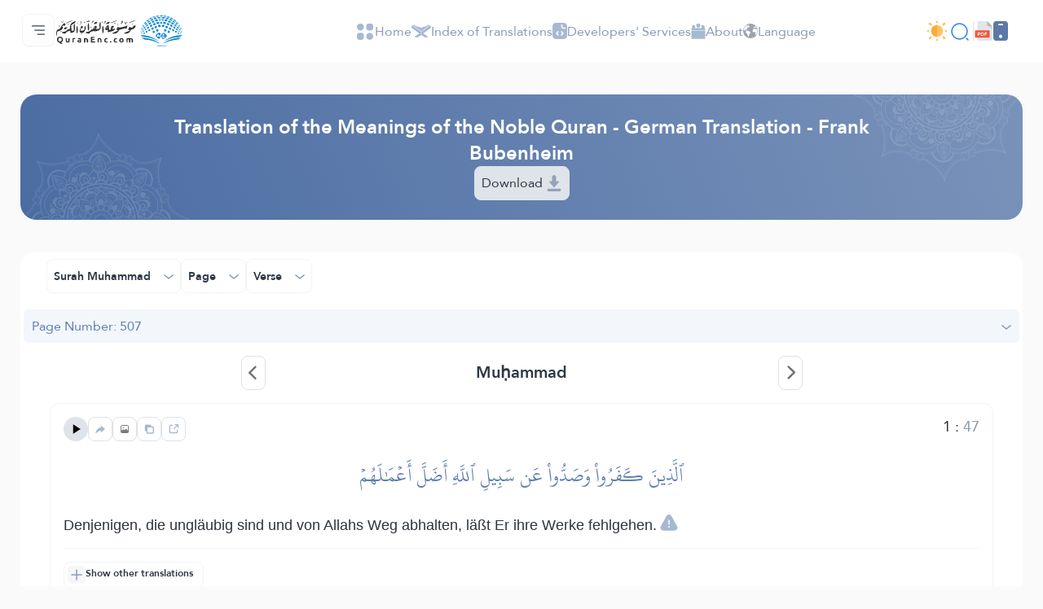

--- FILE ---
content_type: text/html; charset=UTF-8
request_url: https://quranenc.com/en/browse/german_bubenheim/47
body_size: 42375
content:
<!DOCTYPE html>
<html lang="en" dir="ltr">

<head>
    <meta charset="utf-8" />
    <title>Translation of the Meanings Surah Muhammad - German Translation - Frank Bubenheim - Page Number 507 - Encyclopedia of the Noble Quran</title>
    <meta name="description" content="Translation of the Meanings Surah Muhammad - German Translation - Frank Bubenheim - Page Number 507 - Encyclopedia of the Noble Quran" />

    <meta name="twitter:card" content="summary">
    <meta name="twitter:title" content="Translation of the Meanings Surah Muhammad - German Translation - Frank Bubenheim - Page Number 507 - Encyclopedia of the Noble Quran">
    <meta name="twitter:description" content="Translation of the Meanings Surah Muhammad - German Translation - Frank Bubenheim - Page Number 507 - Encyclopedia of the Noble Quran">

    <meta property="og:site_name" content="Encyclopedia of the Noble Quran">
    <meta property="og:title" content="Translation of the Meanings Surah Muhammad - German Translation - Frank Bubenheim - Page Number 507 - Encyclopedia of the Noble Quran">
    <meta property="og:description" content="Translation of the Meanings Surah Muhammad - German Translation - Frank Bubenheim - Page Number 507 - Encyclopedia of the Noble Quran">
    <meta property="og:type" content="article">
    <meta property="og:url" content="https://quranenc.com/en/browse/german_bubenheim/47">
    <meta property="og:image" content="https://quranenc.com/assets/images/og_new_logo.jpg">
    <link rel="icon" href="/favicon.ico" type="image/x-icon">
    <!-- mobile settings -->
    <meta name="viewport" content="width=device-width, initial-scale=1" />
    <!--[if IE]><meta http-equiv='X-UA-Compatible' content='IE=edge,chrome=1'><![endif]-->
    <!-- Vendor CSS Files -->
    <link href="https://quranenc.com/assets_2/vendor/aos/aos.css" rel="stylesheet">
    <link href="https://quranenc.com/assets_2/vendor/bootstrap/css/bootstrap.css" rel="stylesheet">

    <!-- Project Main CSS File -->
    <link href="https://quranenc.com/assets_2/vendor/owlcarousel/css/owl.theme.default.min.css" rel="stylesheet">
    <link href="https://quranenc.com/assets_2/vendor/owlcarousel/css/owl.carousel.min.css" rel="stylesheet">


    <link href="https://quranenc.com/assets_2/css/style.css?v=2" rel="stylesheet">
        <link href="https://quranenc.com/assets_2/css/ltr.css" rel="stylesheet" type="text/css">
        <link href="https://quranenc.com/assets_2/css/custom.css?v=7" rel="stylesheet">


    

    <link href="https://quranenc.com/assets_2/vendor/toastr/toastr.css" rel="stylesheet" type="text/css" />

    <meta name="apple-iphone-app" content="app-id=1561769281">
    <meta name="google-play-app" content="app-id=com.quranenc.app">

</head>

<body class="enable-animation">
    <!-- Google Tag Manager (noscript) -->
    <noscript><iframe src="https://www.googletagmanager.com/ns.html?id=GTM-MNL3BVL"
            height="0" width="0" style="display:none;visibility:hidden"></iframe></noscript>
    <!-- End Google Tag Manager (noscript) -->
    <!-- wrapper -->

    <header id="header" class="header bg-white">
        <nav id="navbar" class="navbar navbar-expand-lg py-3 navbar-light bg-white fixed-top">
            <div class="container-xl px-3 gap-3">
                <div class="col d-flex align-items-center gap-3">

                    <div class="sidebar_toggler position-relative">
                        <button class="navbar-toggler d-block btn p-0 border-0" type="button" id="sidebar"
                                data-bs-toggle="dropdown" aria-expanded="false">
                            <img class="position-relative" src="https://quranenc.com/assets_2/img/hamburger-menue.svg" alt="sidebar-icon">
                        </button>

                        <ul class="dropdown-menu sidebar_menu bg-transparent border-0 py-0" aria-labelledby="sidebar">
                            <li class="dropdown-item overflow-hidden bg-transparent p-0">
                                <button id="sidebar_close" class="btn p-2 w-100 text-end slide_top_nav bg-transparent">
                                    <img class="p-2" src="https://quranenc.com/assets_2/img/close-white.svg" alt="close-icon">
                                </button>
                            </li>
                            <li class="dropdown-item overflow-hidden bg-transparent p-0 d-lg-none d-block">
                                <div class="slide_top_nav d-flex align-items-center gap-2">
                                    <button class="btn p-2 br_5px switch_mood_btn">
                                    </button>
                                    <button type="button" class="btn p-2 br_5px" data-bs-toggle="modal" data-bs-target="#search_modal">
                                        <img src="https://quranenc.com/assets_2/img/nav/search-normal.svg" alt="search-normal">
                                    </button>
                                    <a href="https://quranenc.com/en/home?pdf=1" class="p-2 br_5px">
                                        <img src="https://quranenc.com/assets_2/img/pdf-icon.svg" alt="file">
                                    </a>
                                    <a class="p-2 br_5px" href="https://quranenc.com/app/" target="_blank" title="PWA App">
                                        <img style="width:20px;filter:brightness(0) saturate(100%) invert(84%) sepia(17%) saturate(490%) hue-rotate(358deg) brightness(99%) contrast(91%);" src="https://quranenc.com/assets_2/img/bolt.svg" alt="pwa">
                                    </a>
                                    
                                </div>

                            </li>

                            <!-- Sidebar links (keep existing app elements) -->
                            <li class="dropdown-item overflow-hidden bg-transparent p-0">
                                <a class="nav-link slide_top_nav d-flex p-3 hoverable " href="https://quranenc.com/en/home">
                                    <span class="w_40px text-end">
                                        <img class="img_gray img_hover_white active_white" src="https://quranenc.com/assets_2/img/nav/nav-icon-1.svg" alt="home">
                                    </span>
                                    <span class="fs18 text_white_80 hover_white text_active_white">Home</span>
                                </a>
                            </li>

                            <li class="dropdown-item overflow-hidden bg-transparent p-0">
                                <a class="nav-link slide_top_nav d-flex p-3 hoverable" href="https://quranenc.com/en/home#transes">
                                    <span class="w_40px text-end">
                                        <img class="img_gray img_hover_white active_white" src="https://quranenc.com/assets_2/img/nav/nav-icon-2.svg" alt="trans">
                                    </span>
                                    <span class="fs18 text_white_80 hover_white text_active_white">Index of Translations</span>
                                </a>
                            </li>

                            <li class="dropdown-item overflow-hidden bg-transparent p-0">
                                <a class="nav-link slide_top_nav d-flex p-3 hoverable" href="https://quranenc.com/en/home#devs_api">
                                    <span class="w_40px text-end">
                                        <img class="img_gray img_hover_white active_white" src="https://quranenc.com/assets_2/img/nav/nav-icon-3.svg" alt="devs">
                                    </span>
                                    <span class="fs18 text_white_80 hover_white text_active_white">Developers' Services - API</span>
                                </a>
                            </li>

                            <li class="dropdown-item overflow-hidden bg-transparent p-0">
                                <a class="nav-link slide_top_nav d-flex p-3 hoverable" href="https://quranenc.com/en/home/about">
                                    <span class="w_40px text-end">
                                        <img class="img_gray img_hover_white active_white" src="https://quranenc.com/assets_2/img/nav/nav-icon-7.svg" alt="about">
                                    </span>
                                    <span class="fs18 text_white_80 hover_white text_active_white">About</span>
                                </a>
                            </li>

                            <li class="dropdown-item overflow-hidden bg-transparent p-0">
                                <a class="nav-link slide_top_nav d-flex p-3 hoverable" href="https://quranenc.com/en/home/contact_us">
                                    <span class="w_40px text-end">
                                        <img class="img_gray img_hover_white active_white" src="https://quranenc.com/assets_2/img/nav/nav-icon-6.svg" alt="contact">
                                    </span>
                                    <span class="fs18 text_white_80 hover_white text_active_white">Contact Us</span>
                                </a>
                            </li>

                            <li class="dropdown-item overflow-hidden bg-transparent p-0">
                                <a class="nav-link slide_top_nav d-flex p-3 hoverable" href="#" data-bs-toggle="modal" data-bs-target="#language_modal">
                                    <span class="w_40px text-end">
                                        <img class="img_gray img_hover_white active_white" src="https://quranenc.com/assets_2/img/earth.svg" alt="lang">
                                    </span>
                                    <span class="fs18 text_white_80 hover_white text_active_white">Language</span>
                                </a>
                            </li>
                            
                            <li style="opacity:0.7;margin-top:20px" class="dropdown-item overflow-hidden bg-transparent p-0">
                                <div class="d-flex flex-row gap-3 p-3">
                                    <a class="slide_top_nav" href="https://play.google.com/store/apps/details?id=com.quranenc.app" target="_blank">
                                        <img src="https://quranenc.com/assets/images/android.png" style="width:130px" alt="Google Play" loading="lazy">
                                    </a>
                                    <a class="slide_top_nav" href="https://apps.apple.com/app/id1561769281" target="_blank">
                                        <img src="https://quranenc.com/assets/images/ios.svg" alt="Download on the App Store" style="width: 120px;">
                                    </a>
                                </div>
                            </li>
                            <li class="dropdown-item overflow-hidden bg-transparent p-0">
                                <a style="padding-top:35px; text-align:center" class="nav-link slide_top_nav hoverable" href="https://old.quranenc.com/en" target="_blank">
                                    <small class="fs14 text-grey hover_white text_active_white">Browse Old Version</small>
                                </a>
                            </li>
                            
                        </ul>
                        
                    </div>

                    <a class="navbar-brand m-0 p-0" href="https://quranenc.com/en/home">
                        <img src="https://quranenc.com/assets_2/img/nav/logo.svg" alt="Encyclopedia of the Noble Quran">
                    </a>
                </div>

                <div class="collapse navbar-collapse" id="nav_bar">
                    <ul class="navbar-nav align-items-center gap_lg_30px m-auto p-0">
                        <li class="nav-item">
                            <a class="nav-link gap-2 hoverable" href="https://quranenc.com/en/home">
                                <img class="img_active_primary img_hover_primary img_focus_primary" src="https://quranenc.com/assets_2/img/nav/nav-icon-1.svg" alt="home">
                                <span class="hover_black_bold focus_black_bold active_black_bold fs_lg_12px">Home</span>
                            </a>
                        </li>
                        <li class="nav-item">
                            <a class="nav-link gap-2 hoverable" href="https://quranenc.com/en/home#transes">
                                <img class="img_active_primary img_hover_primary img_focus_primary" src="https://quranenc.com/assets_2/img/nav/nav-icon-2.svg" alt="trans">
                                <span class="hover_black_bold focus_black_bold active_black_bold fs_lg_12px">Index of Translations</span>
                            </a>
                        </li>
                        <li class="nav-item">
                            <a class="nav-link gap-2 hoverable" href="https://quranenc.com/en/home#devs_api">
                                <img class="img_active_primary img_hover_primary img_focus_primary" src="https://quranenc.com/assets_2/img/nav/nav-icon-3.svg" alt="devs">
                                <span class="hover_black_bold focus_black_bold active_black_bold fs_lg_12px">Developers' Services</span>
                            </a>
                        </li>
                        <li class="nav-item">
                            <a class="nav-link gap-2 hoverable" href="https://quranenc.com/en/home/about">
                                <img class="img_active_primary img_hover_primary img_focus_primary" src="https://quranenc.com/assets_2/img/nav/nav-icon-4.svg" alt="about">
                                <span class="hover_black_bold focus_black_bold active_black_bold fs_lg_12px">About</span>
                            </a>
                        </li>
                        <li class="nav-item">
                            <a class="nav-link gap-2 hoverable" href="#" data-bs-toggle="modal" data-bs-target="#language_modal">
                                <img class="img_active_primary img_hover_primary img_focus_primary" src="https://quranenc.com/assets_2/img/earth.svg" alt="lang">
                                <span class="hover_black_bold focus_black_bold active_black_bold fs_lg_12px">Language</span>
                            </a>
                        </li>
                        
                    </ul>
                </div>

                <div class="d-flex justify-content-between align-items-center gap-3">
                    <div class="d-flex gap-lg-3 gap-2 align-items-center">
                        <button type="button" class="switch_mood_btn light_mood btn p-0"></button>
                        <button type="button" class="btn p-1" data-bs-toggle="modal" data-bs-target="#search_modal">
                            <img src="https://quranenc.com/assets_2/img/nav/search-normal.svg" alt="search">
                        </button>
                        <a class="btn p-1 d-lg-none d-inline-block" href="#" data-bs-toggle="modal" data-bs-target="#language_modal">
                            <img src="https://quranenc.com/assets_2/img/earth.svg" alt="earth">
                        </a>
                        <a class="btn p-1 d-lg-none d-inline-block" href="https://quranenc.com/en/home?pdf=1">
                            <img src="https://quranenc.com/assets_2/img/pdf-icon.svg" alt="pdf">
                        </a>
                    </div>
                    <div class="w_1px h_24px bg_gainsboro d-lg-block d-none"></div>
                    <div class="d-lg-flex align-items-center gap-3 d-none">
                        <a href="https://quranenc.com/en/home?pdf=1">
                            <img src="https://quranenc.com/assets_2/img/pdf-icon.svg" alt="file">
                        </a>
                        <div class="dropdown">
                            <a style="text-decoration:none" href="javascript:;" class="dropdown-toggle" id="appDropdown" data-bs-toggle="dropdown" aria-expanded="false">
                                <img style="width:18px;filter:brightness(0) saturate(100%) invert(48%) sepia(13%) saturate(1453%) hue-rotate(179deg) brightness(92%) contrast(87%);" src="https://quranenc.com/assets_2/img/mobile-icon-gray.svg" alt="apps">
                            </a>
                            <ul class="dropdown-menu dropdown-menu-start" aria-labelledby="appDropdown">
                                <li style="text-align: start !important"><a style="padding:8px" class="dropdown-item text-grey" href="https://quranenc.com/app/" target="_blank">
                                    <img style="width:16px;margin-right:4px;" src="https://quranenc.com/assets_2/img/bolt.svg" alt="pwa"> PWA App                                </a></li>
                                <li style="text-align: start !important"><a style="padding:8px" class="dropdown-item text-grey" href="https://play.google.com/store/apps/details?id=com.quranenc.app" target="_blank">
                                    <img style="width:16px;margin-right:4px;" src="https://quranenc.com/assets_2/img/android.svg" alt="android"> Android                                </a></li>
                                <li style="text-align: start !important"><a style="padding:8px" class="dropdown-item text-grey" href="https://apps.apple.com/app/id1561769281" target="_blank">
                                    <img style="width:16px;margin-right:4px;" src="https://quranenc.com/assets_2/img/apple.svg" alt="ios"> iOS                                </a></li>
                            </ul>
                        </div>
                    </div>
                </div>
            </div>
        </nav>
        
    </header><!-- End Header -->



    <!-- HOME -->
    <!-- FEATURES -->
<style type="text/css">
    sup {
        color: #999;
    }

        
                .aya-trans-container .trans_text,
    .aya-trans-container .hamesh,
    .aligner {
        direction: ltr;
        text-align: left;
    }

    .sowar_menu_item {
        direction: ltr;
    }

    #orgg_nass,
    #orgg_nass2 {
        direction: ltr;
        text-align: left;

    }

    .form-control.err {
        border-color: #a94442 !important;
    }

    .diff_text {
        display: none;
        padding-bottom: 15px;
    }

    .diff_text ins {
        color: darkgreen;
    }

    .diff_text del {
        color: orangered;
    }
</style>


        <div id="ayat">
        <section>
    <div class="container-xl px-3">
        <div class="row flex-column g-0">
            <div class="col-12 pt_40px">
                <div class="section_header justify-content-center text-center align-items-center d-flex flex-column py-4 px-3 p-lg-4 global_white_text gap-4" data-aos="fade-up" data-aos-delay="100" data-aos-duration="1000">

                    <h2 class="col-lg-10 fs24 fsmd20 fw-bolder">
                        <a style="text-decoration:none; color:inherit;" href="https://quranenc.com/en/browse/german_bubenheim"> Translation of the Meanings of the Noble Quran - German Translation - Frank Bubenheim </a>
                    </h2>
                                        <button
                        class="btn p-2 d-flex justify-content-center selected_item align-items-center bg_gainsboro border br_8px  position-relative"
                        data-bs-target="#downloads-modal"
                        data-bs-toggle="modal"
                        aria-controls="tafseer_modal"
                        aria-expanded="false">
                        Download&nbsp;
                        <img src="https://quranenc.com/assets_2/img/download.svg" alt="read2" />

                    </button>
                                    </div>
            </div>
            <div class="col-12 pt_40px" data-aos="fade-up" data-aos-delay="300" data-aos-duration="1000">
                <div class="br_16px bg-white">
                    <div class="d-flex flex-lg-row flex-column justify-content-between align-items-center gap-3 px_32px px_sm_10px py-2 mb-2 br_16px">
                        <div class="d-flex gap-2 order-lg-0 order-1">
                            <div class="surah_dropdown">
  <button
    class="btn w-100 border bc_gainsboro show_bc_bright_gray p-2 p-sm-2 hoverable br_8px d-flex justify-content-between align-items-center"
    type="button" data-bs-target="#surah_filter" data-bs-toggle="dropdown" aria-expanded="false">
    <span class="fw-bolder ps-3 fssm12 fs14">Surah Muhammad </span>
    <span class="arrow">
      <img class="black_img" src="https://quranenc.com/assets_2/img/arrow-down.svg" alt="arrow-down">
    </span>
  </button>


  <div class="dropdown-menu surah_dropdown_menu max_w_325px max_w_sm_full px-sm-0 px-3 w-100 border-0"
    aria-labelledby="surah_filter">
    <div class="filter_shadow br_8px py-3 mb-3">
      <form action="">
        <div class="d-flex bg_white_lilac br_5px py_5px pe-3 mx-3">
          <input type="text" class="form-control fs14 p-0 ps-3 border-0 bg-transparent" id="search_sura"
            placeholder="Search" aria-label="search" aria-describedby="search">
          <button
            class="btn d-flex justify-content-center align-items-center border-0 h_40px py-0 px-3">
            <img src="https://quranenc.com/assets_2/img/search-gray.svg" alt="search">
          </button>
        </div>
        <div
          class="me-1 max_h_400px overflow-auto scroll scroll_thumb_md light_gray_scroll scroll_md scroll_right mt-4">
          <ul class="list-unstyled px-2 search_list selected_item_container">
                            <li>
                  <div
                    class="surah_card selected_item hoverable hover_bg_white_lilac d-flex justify-content-between align-items-center"
                    data-sura="1">
                    <div class="d-flex align-items-center gap-2">
                      <div
                        class="surah_number_container d-flex justify-content-center align-items-center">
                        <span class="surah_number hover_text_primary"> 1</span>
                      </div>
                      <div class="d-flex flex-column gap-2">
                        <h2 class="surah_name hover_text_primary fs16 fw-bolder">
                          Al-Fātihah                        </h2>
                        <div class="ayat_number_container d-flex align-items-center gap-1">
                          <img src="https://quranenc.com/assets_2/img/book-saved.svg" alt="book">
                                                      <span class="fs14 text_secondary">7 آيات </span>
                                                  </div>
                      </div>
                    </div>
                    <div class="text-start">
                      <h2 class="fs16 fw-bolder hover_text_primary">Al-Faatiha</h2>
                    </div>
                  </div>
                </li>
                            <li>
                  <div
                    class="surah_card selected_item hoverable hover_bg_white_lilac d-flex justify-content-between align-items-center"
                    data-sura="2">
                    <div class="d-flex align-items-center gap-2">
                      <div
                        class="surah_number_container d-flex justify-content-center align-items-center">
                        <span class="surah_number hover_text_primary"> 2</span>
                      </div>
                      <div class="d-flex flex-column gap-2">
                        <h2 class="surah_name hover_text_primary fs16 fw-bolder">
                          Al-Baqarah                        </h2>
                        <div class="ayat_number_container d-flex align-items-center gap-1">
                          <img src="https://quranenc.com/assets_2/img/book-saved.svg" alt="book">
                                                      <span class="fs14 text_secondary">286 آيات </span>
                                                  </div>
                      </div>
                    </div>
                    <div class="text-start">
                      <h2 class="fs16 fw-bolder hover_text_primary">Al-Baqara</h2>
                    </div>
                  </div>
                </li>
                            <li>
                  <div
                    class="surah_card selected_item hoverable hover_bg_white_lilac d-flex justify-content-between align-items-center"
                    data-sura="3">
                    <div class="d-flex align-items-center gap-2">
                      <div
                        class="surah_number_container d-flex justify-content-center align-items-center">
                        <span class="surah_number hover_text_primary"> 3</span>
                      </div>
                      <div class="d-flex flex-column gap-2">
                        <h2 class="surah_name hover_text_primary fs16 fw-bolder">
                          Āl-‘Imrān                        </h2>
                        <div class="ayat_number_container d-flex align-items-center gap-1">
                          <img src="https://quranenc.com/assets_2/img/book-saved.svg" alt="book">
                                                      <span class="fs14 text_secondary">200 آيات </span>
                                                  </div>
                      </div>
                    </div>
                    <div class="text-start">
                      <h2 class="fs16 fw-bolder hover_text_primary">Aal-i-Imraan</h2>
                    </div>
                  </div>
                </li>
                            <li>
                  <div
                    class="surah_card selected_item hoverable hover_bg_white_lilac d-flex justify-content-between align-items-center"
                    data-sura="4">
                    <div class="d-flex align-items-center gap-2">
                      <div
                        class="surah_number_container d-flex justify-content-center align-items-center">
                        <span class="surah_number hover_text_primary"> 4</span>
                      </div>
                      <div class="d-flex flex-column gap-2">
                        <h2 class="surah_name hover_text_primary fs16 fw-bolder">
                          An-Nisā’                        </h2>
                        <div class="ayat_number_container d-flex align-items-center gap-1">
                          <img src="https://quranenc.com/assets_2/img/book-saved.svg" alt="book">
                                                      <span class="fs14 text_secondary">176 آيات </span>
                                                  </div>
                      </div>
                    </div>
                    <div class="text-start">
                      <h2 class="fs16 fw-bolder hover_text_primary">An-Nisaa</h2>
                    </div>
                  </div>
                </li>
                            <li>
                  <div
                    class="surah_card selected_item hoverable hover_bg_white_lilac d-flex justify-content-between align-items-center"
                    data-sura="5">
                    <div class="d-flex align-items-center gap-2">
                      <div
                        class="surah_number_container d-flex justify-content-center align-items-center">
                        <span class="surah_number hover_text_primary"> 5</span>
                      </div>
                      <div class="d-flex flex-column gap-2">
                        <h2 class="surah_name hover_text_primary fs16 fw-bolder">
                          Al-Mā’idah                        </h2>
                        <div class="ayat_number_container d-flex align-items-center gap-1">
                          <img src="https://quranenc.com/assets_2/img/book-saved.svg" alt="book">
                                                      <span class="fs14 text_secondary">120 آيات </span>
                                                  </div>
                      </div>
                    </div>
                    <div class="text-start">
                      <h2 class="fs16 fw-bolder hover_text_primary">Al-Maaida</h2>
                    </div>
                  </div>
                </li>
                            <li>
                  <div
                    class="surah_card selected_item hoverable hover_bg_white_lilac d-flex justify-content-between align-items-center"
                    data-sura="6">
                    <div class="d-flex align-items-center gap-2">
                      <div
                        class="surah_number_container d-flex justify-content-center align-items-center">
                        <span class="surah_number hover_text_primary"> 6</span>
                      </div>
                      <div class="d-flex flex-column gap-2">
                        <h2 class="surah_name hover_text_primary fs16 fw-bolder">
                          Al-An‘ām                        </h2>
                        <div class="ayat_number_container d-flex align-items-center gap-1">
                          <img src="https://quranenc.com/assets_2/img/book-saved.svg" alt="book">
                                                      <span class="fs14 text_secondary">165 آيات </span>
                                                  </div>
                      </div>
                    </div>
                    <div class="text-start">
                      <h2 class="fs16 fw-bolder hover_text_primary">Al-An'aam</h2>
                    </div>
                  </div>
                </li>
                            <li>
                  <div
                    class="surah_card selected_item hoverable hover_bg_white_lilac d-flex justify-content-between align-items-center"
                    data-sura="7">
                    <div class="d-flex align-items-center gap-2">
                      <div
                        class="surah_number_container d-flex justify-content-center align-items-center">
                        <span class="surah_number hover_text_primary"> 7</span>
                      </div>
                      <div class="d-flex flex-column gap-2">
                        <h2 class="surah_name hover_text_primary fs16 fw-bolder">
                          Al-A‘rāf                        </h2>
                        <div class="ayat_number_container d-flex align-items-center gap-1">
                          <img src="https://quranenc.com/assets_2/img/book-saved.svg" alt="book">
                                                      <span class="fs14 text_secondary">206 آيات </span>
                                                  </div>
                      </div>
                    </div>
                    <div class="text-start">
                      <h2 class="fs16 fw-bolder hover_text_primary">Al-A'raaf</h2>
                    </div>
                  </div>
                </li>
                            <li>
                  <div
                    class="surah_card selected_item hoverable hover_bg_white_lilac d-flex justify-content-between align-items-center"
                    data-sura="8">
                    <div class="d-flex align-items-center gap-2">
                      <div
                        class="surah_number_container d-flex justify-content-center align-items-center">
                        <span class="surah_number hover_text_primary"> 8</span>
                      </div>
                      <div class="d-flex flex-column gap-2">
                        <h2 class="surah_name hover_text_primary fs16 fw-bolder">
                          Al-Anfāl                        </h2>
                        <div class="ayat_number_container d-flex align-items-center gap-1">
                          <img src="https://quranenc.com/assets_2/img/book-saved.svg" alt="book">
                                                      <span class="fs14 text_secondary">75 آيات </span>
                                                  </div>
                      </div>
                    </div>
                    <div class="text-start">
                      <h2 class="fs16 fw-bolder hover_text_primary">Al-Anfaal</h2>
                    </div>
                  </div>
                </li>
                            <li>
                  <div
                    class="surah_card selected_item hoverable hover_bg_white_lilac d-flex justify-content-between align-items-center"
                    data-sura="9">
                    <div class="d-flex align-items-center gap-2">
                      <div
                        class="surah_number_container d-flex justify-content-center align-items-center">
                        <span class="surah_number hover_text_primary"> 9</span>
                      </div>
                      <div class="d-flex flex-column gap-2">
                        <h2 class="surah_name hover_text_primary fs16 fw-bolder">
                          At-Tawbah                        </h2>
                        <div class="ayat_number_container d-flex align-items-center gap-1">
                          <img src="https://quranenc.com/assets_2/img/book-saved.svg" alt="book">
                                                      <span class="fs14 text_secondary">129 آيات </span>
                                                  </div>
                      </div>
                    </div>
                    <div class="text-start">
                      <h2 class="fs16 fw-bolder hover_text_primary">At-Tawba</h2>
                    </div>
                  </div>
                </li>
                            <li>
                  <div
                    class="surah_card selected_item hoverable hover_bg_white_lilac d-flex justify-content-between align-items-center"
                    data-sura="10">
                    <div class="d-flex align-items-center gap-2">
                      <div
                        class="surah_number_container d-flex justify-content-center align-items-center">
                        <span class="surah_number hover_text_primary"> 10</span>
                      </div>
                      <div class="d-flex flex-column gap-2">
                        <h2 class="surah_name hover_text_primary fs16 fw-bolder">
                          Yūnus                        </h2>
                        <div class="ayat_number_container d-flex align-items-center gap-1">
                          <img src="https://quranenc.com/assets_2/img/book-saved.svg" alt="book">
                                                      <span class="fs14 text_secondary">109 آيات </span>
                                                  </div>
                      </div>
                    </div>
                    <div class="text-start">
                      <h2 class="fs16 fw-bolder hover_text_primary">Yunus</h2>
                    </div>
                  </div>
                </li>
                            <li>
                  <div
                    class="surah_card selected_item hoverable hover_bg_white_lilac d-flex justify-content-between align-items-center"
                    data-sura="11">
                    <div class="d-flex align-items-center gap-2">
                      <div
                        class="surah_number_container d-flex justify-content-center align-items-center">
                        <span class="surah_number hover_text_primary"> 11</span>
                      </div>
                      <div class="d-flex flex-column gap-2">
                        <h2 class="surah_name hover_text_primary fs16 fw-bolder">
                          Hūd                        </h2>
                        <div class="ayat_number_container d-flex align-items-center gap-1">
                          <img src="https://quranenc.com/assets_2/img/book-saved.svg" alt="book">
                                                      <span class="fs14 text_secondary">123 آيات </span>
                                                  </div>
                      </div>
                    </div>
                    <div class="text-start">
                      <h2 class="fs16 fw-bolder hover_text_primary">Hud</h2>
                    </div>
                  </div>
                </li>
                            <li>
                  <div
                    class="surah_card selected_item hoverable hover_bg_white_lilac d-flex justify-content-between align-items-center"
                    data-sura="12">
                    <div class="d-flex align-items-center gap-2">
                      <div
                        class="surah_number_container d-flex justify-content-center align-items-center">
                        <span class="surah_number hover_text_primary"> 12</span>
                      </div>
                      <div class="d-flex flex-column gap-2">
                        <h2 class="surah_name hover_text_primary fs16 fw-bolder">
                          Yūsuf                        </h2>
                        <div class="ayat_number_container d-flex align-items-center gap-1">
                          <img src="https://quranenc.com/assets_2/img/book-saved.svg" alt="book">
                                                      <span class="fs14 text_secondary">111 آيات </span>
                                                  </div>
                      </div>
                    </div>
                    <div class="text-start">
                      <h2 class="fs16 fw-bolder hover_text_primary">Yusuf</h2>
                    </div>
                  </div>
                </li>
                            <li>
                  <div
                    class="surah_card selected_item hoverable hover_bg_white_lilac d-flex justify-content-between align-items-center"
                    data-sura="13">
                    <div class="d-flex align-items-center gap-2">
                      <div
                        class="surah_number_container d-flex justify-content-center align-items-center">
                        <span class="surah_number hover_text_primary"> 13</span>
                      </div>
                      <div class="d-flex flex-column gap-2">
                        <h2 class="surah_name hover_text_primary fs16 fw-bolder">
                          Ar-Ra‘d                        </h2>
                        <div class="ayat_number_container d-flex align-items-center gap-1">
                          <img src="https://quranenc.com/assets_2/img/book-saved.svg" alt="book">
                                                      <span class="fs14 text_secondary">43 آيات </span>
                                                  </div>
                      </div>
                    </div>
                    <div class="text-start">
                      <h2 class="fs16 fw-bolder hover_text_primary">Ar-Ra'd</h2>
                    </div>
                  </div>
                </li>
                            <li>
                  <div
                    class="surah_card selected_item hoverable hover_bg_white_lilac d-flex justify-content-between align-items-center"
                    data-sura="14">
                    <div class="d-flex align-items-center gap-2">
                      <div
                        class="surah_number_container d-flex justify-content-center align-items-center">
                        <span class="surah_number hover_text_primary"> 14</span>
                      </div>
                      <div class="d-flex flex-column gap-2">
                        <h2 class="surah_name hover_text_primary fs16 fw-bolder">
                          Ibrāhīm                        </h2>
                        <div class="ayat_number_container d-flex align-items-center gap-1">
                          <img src="https://quranenc.com/assets_2/img/book-saved.svg" alt="book">
                                                      <span class="fs14 text_secondary">52 آيات </span>
                                                  </div>
                      </div>
                    </div>
                    <div class="text-start">
                      <h2 class="fs16 fw-bolder hover_text_primary">Ibrahim</h2>
                    </div>
                  </div>
                </li>
                            <li>
                  <div
                    class="surah_card selected_item hoverable hover_bg_white_lilac d-flex justify-content-between align-items-center"
                    data-sura="15">
                    <div class="d-flex align-items-center gap-2">
                      <div
                        class="surah_number_container d-flex justify-content-center align-items-center">
                        <span class="surah_number hover_text_primary"> 15</span>
                      </div>
                      <div class="d-flex flex-column gap-2">
                        <h2 class="surah_name hover_text_primary fs16 fw-bolder">
                          Al-Hijr                        </h2>
                        <div class="ayat_number_container d-flex align-items-center gap-1">
                          <img src="https://quranenc.com/assets_2/img/book-saved.svg" alt="book">
                                                      <span class="fs14 text_secondary">99 آيات </span>
                                                  </div>
                      </div>
                    </div>
                    <div class="text-start">
                      <h2 class="fs16 fw-bolder hover_text_primary">Al-Hijr</h2>
                    </div>
                  </div>
                </li>
                            <li>
                  <div
                    class="surah_card selected_item hoverable hover_bg_white_lilac d-flex justify-content-between align-items-center"
                    data-sura="16">
                    <div class="d-flex align-items-center gap-2">
                      <div
                        class="surah_number_container d-flex justify-content-center align-items-center">
                        <span class="surah_number hover_text_primary"> 16</span>
                      </div>
                      <div class="d-flex flex-column gap-2">
                        <h2 class="surah_name hover_text_primary fs16 fw-bolder">
                          An-Nahl                        </h2>
                        <div class="ayat_number_container d-flex align-items-center gap-1">
                          <img src="https://quranenc.com/assets_2/img/book-saved.svg" alt="book">
                                                      <span class="fs14 text_secondary">128 آيات </span>
                                                  </div>
                      </div>
                    </div>
                    <div class="text-start">
                      <h2 class="fs16 fw-bolder hover_text_primary">An-Nahl</h2>
                    </div>
                  </div>
                </li>
                            <li>
                  <div
                    class="surah_card selected_item hoverable hover_bg_white_lilac d-flex justify-content-between align-items-center"
                    data-sura="17">
                    <div class="d-flex align-items-center gap-2">
                      <div
                        class="surah_number_container d-flex justify-content-center align-items-center">
                        <span class="surah_number hover_text_primary"> 17</span>
                      </div>
                      <div class="d-flex flex-column gap-2">
                        <h2 class="surah_name hover_text_primary fs16 fw-bolder">
                          Al-Isrā’                        </h2>
                        <div class="ayat_number_container d-flex align-items-center gap-1">
                          <img src="https://quranenc.com/assets_2/img/book-saved.svg" alt="book">
                                                      <span class="fs14 text_secondary">111 آيات </span>
                                                  </div>
                      </div>
                    </div>
                    <div class="text-start">
                      <h2 class="fs16 fw-bolder hover_text_primary">Al-Israa</h2>
                    </div>
                  </div>
                </li>
                            <li>
                  <div
                    class="surah_card selected_item hoverable hover_bg_white_lilac d-flex justify-content-between align-items-center"
                    data-sura="18">
                    <div class="d-flex align-items-center gap-2">
                      <div
                        class="surah_number_container d-flex justify-content-center align-items-center">
                        <span class="surah_number hover_text_primary"> 18</span>
                      </div>
                      <div class="d-flex flex-column gap-2">
                        <h2 class="surah_name hover_text_primary fs16 fw-bolder">
                          Al-Kahf                        </h2>
                        <div class="ayat_number_container d-flex align-items-center gap-1">
                          <img src="https://quranenc.com/assets_2/img/book-saved.svg" alt="book">
                                                      <span class="fs14 text_secondary">110 آيات </span>
                                                  </div>
                      </div>
                    </div>
                    <div class="text-start">
                      <h2 class="fs16 fw-bolder hover_text_primary">Al-Kahf</h2>
                    </div>
                  </div>
                </li>
                            <li>
                  <div
                    class="surah_card selected_item hoverable hover_bg_white_lilac d-flex justify-content-between align-items-center"
                    data-sura="19">
                    <div class="d-flex align-items-center gap-2">
                      <div
                        class="surah_number_container d-flex justify-content-center align-items-center">
                        <span class="surah_number hover_text_primary"> 19</span>
                      </div>
                      <div class="d-flex flex-column gap-2">
                        <h2 class="surah_name hover_text_primary fs16 fw-bolder">
                          Maryam                        </h2>
                        <div class="ayat_number_container d-flex align-items-center gap-1">
                          <img src="https://quranenc.com/assets_2/img/book-saved.svg" alt="book">
                                                      <span class="fs14 text_secondary">98 آيات </span>
                                                  </div>
                      </div>
                    </div>
                    <div class="text-start">
                      <h2 class="fs16 fw-bolder hover_text_primary">Maryam</h2>
                    </div>
                  </div>
                </li>
                            <li>
                  <div
                    class="surah_card selected_item hoverable hover_bg_white_lilac d-flex justify-content-between align-items-center"
                    data-sura="20">
                    <div class="d-flex align-items-center gap-2">
                      <div
                        class="surah_number_container d-flex justify-content-center align-items-center">
                        <span class="surah_number hover_text_primary"> 20</span>
                      </div>
                      <div class="d-flex flex-column gap-2">
                        <h2 class="surah_name hover_text_primary fs16 fw-bolder">
                          Tā-ha                        </h2>
                        <div class="ayat_number_container d-flex align-items-center gap-1">
                          <img src="https://quranenc.com/assets_2/img/book-saved.svg" alt="book">
                                                      <span class="fs14 text_secondary">135 آيات </span>
                                                  </div>
                      </div>
                    </div>
                    <div class="text-start">
                      <h2 class="fs16 fw-bolder hover_text_primary">Taa-Haa</h2>
                    </div>
                  </div>
                </li>
                            <li>
                  <div
                    class="surah_card selected_item hoverable hover_bg_white_lilac d-flex justify-content-between align-items-center"
                    data-sura="21">
                    <div class="d-flex align-items-center gap-2">
                      <div
                        class="surah_number_container d-flex justify-content-center align-items-center">
                        <span class="surah_number hover_text_primary"> 21</span>
                      </div>
                      <div class="d-flex flex-column gap-2">
                        <h2 class="surah_name hover_text_primary fs16 fw-bolder">
                          Al-Anbiyā’                        </h2>
                        <div class="ayat_number_container d-flex align-items-center gap-1">
                          <img src="https://quranenc.com/assets_2/img/book-saved.svg" alt="book">
                                                      <span class="fs14 text_secondary">112 آيات </span>
                                                  </div>
                      </div>
                    </div>
                    <div class="text-start">
                      <h2 class="fs16 fw-bolder hover_text_primary">Al-Anbiyaa</h2>
                    </div>
                  </div>
                </li>
                            <li>
                  <div
                    class="surah_card selected_item hoverable hover_bg_white_lilac d-flex justify-content-between align-items-center"
                    data-sura="22">
                    <div class="d-flex align-items-center gap-2">
                      <div
                        class="surah_number_container d-flex justify-content-center align-items-center">
                        <span class="surah_number hover_text_primary"> 22</span>
                      </div>
                      <div class="d-flex flex-column gap-2">
                        <h2 class="surah_name hover_text_primary fs16 fw-bolder">
                          Al-Hajj                        </h2>
                        <div class="ayat_number_container d-flex align-items-center gap-1">
                          <img src="https://quranenc.com/assets_2/img/book-saved.svg" alt="book">
                                                      <span class="fs14 text_secondary">78 آيات </span>
                                                  </div>
                      </div>
                    </div>
                    <div class="text-start">
                      <h2 class="fs16 fw-bolder hover_text_primary">Al-Hajj</h2>
                    </div>
                  </div>
                </li>
                            <li>
                  <div
                    class="surah_card selected_item hoverable hover_bg_white_lilac d-flex justify-content-between align-items-center"
                    data-sura="23">
                    <div class="d-flex align-items-center gap-2">
                      <div
                        class="surah_number_container d-flex justify-content-center align-items-center">
                        <span class="surah_number hover_text_primary"> 23</span>
                      </div>
                      <div class="d-flex flex-column gap-2">
                        <h2 class="surah_name hover_text_primary fs16 fw-bolder">
                          Al-Mu’minūn                        </h2>
                        <div class="ayat_number_container d-flex align-items-center gap-1">
                          <img src="https://quranenc.com/assets_2/img/book-saved.svg" alt="book">
                                                      <span class="fs14 text_secondary">118 آيات </span>
                                                  </div>
                      </div>
                    </div>
                    <div class="text-start">
                      <h2 class="fs16 fw-bolder hover_text_primary">Al-Muminoon</h2>
                    </div>
                  </div>
                </li>
                            <li>
                  <div
                    class="surah_card selected_item hoverable hover_bg_white_lilac d-flex justify-content-between align-items-center"
                    data-sura="24">
                    <div class="d-flex align-items-center gap-2">
                      <div
                        class="surah_number_container d-flex justify-content-center align-items-center">
                        <span class="surah_number hover_text_primary"> 24</span>
                      </div>
                      <div class="d-flex flex-column gap-2">
                        <h2 class="surah_name hover_text_primary fs16 fw-bolder">
                          An-Noor                        </h2>
                        <div class="ayat_number_container d-flex align-items-center gap-1">
                          <img src="https://quranenc.com/assets_2/img/book-saved.svg" alt="book">
                                                      <span class="fs14 text_secondary">64 آيات </span>
                                                  </div>
                      </div>
                    </div>
                    <div class="text-start">
                      <h2 class="fs16 fw-bolder hover_text_primary">An-Noor</h2>
                    </div>
                  </div>
                </li>
                            <li>
                  <div
                    class="surah_card selected_item hoverable hover_bg_white_lilac d-flex justify-content-between align-items-center"
                    data-sura="25">
                    <div class="d-flex align-items-center gap-2">
                      <div
                        class="surah_number_container d-flex justify-content-center align-items-center">
                        <span class="surah_number hover_text_primary"> 25</span>
                      </div>
                      <div class="d-flex flex-column gap-2">
                        <h2 class="surah_name hover_text_primary fs16 fw-bolder">
                          Al-Furqān                        </h2>
                        <div class="ayat_number_container d-flex align-items-center gap-1">
                          <img src="https://quranenc.com/assets_2/img/book-saved.svg" alt="book">
                                                      <span class="fs14 text_secondary">77 آيات </span>
                                                  </div>
                      </div>
                    </div>
                    <div class="text-start">
                      <h2 class="fs16 fw-bolder hover_text_primary">Al-Furqaan</h2>
                    </div>
                  </div>
                </li>
                            <li>
                  <div
                    class="surah_card selected_item hoverable hover_bg_white_lilac d-flex justify-content-between align-items-center"
                    data-sura="26">
                    <div class="d-flex align-items-center gap-2">
                      <div
                        class="surah_number_container d-flex justify-content-center align-items-center">
                        <span class="surah_number hover_text_primary"> 26</span>
                      </div>
                      <div class="d-flex flex-column gap-2">
                        <h2 class="surah_name hover_text_primary fs16 fw-bolder">
                          Ash-Shu‘arā’                        </h2>
                        <div class="ayat_number_container d-flex align-items-center gap-1">
                          <img src="https://quranenc.com/assets_2/img/book-saved.svg" alt="book">
                                                      <span class="fs14 text_secondary">227 آيات </span>
                                                  </div>
                      </div>
                    </div>
                    <div class="text-start">
                      <h2 class="fs16 fw-bolder hover_text_primary">Ash-Shu'araa</h2>
                    </div>
                  </div>
                </li>
                            <li>
                  <div
                    class="surah_card selected_item hoverable hover_bg_white_lilac d-flex justify-content-between align-items-center"
                    data-sura="27">
                    <div class="d-flex align-items-center gap-2">
                      <div
                        class="surah_number_container d-flex justify-content-center align-items-center">
                        <span class="surah_number hover_text_primary"> 27</span>
                      </div>
                      <div class="d-flex flex-column gap-2">
                        <h2 class="surah_name hover_text_primary fs16 fw-bolder">
                          An-Naml                        </h2>
                        <div class="ayat_number_container d-flex align-items-center gap-1">
                          <img src="https://quranenc.com/assets_2/img/book-saved.svg" alt="book">
                                                      <span class="fs14 text_secondary">93 آيات </span>
                                                  </div>
                      </div>
                    </div>
                    <div class="text-start">
                      <h2 class="fs16 fw-bolder hover_text_primary">An-Naml</h2>
                    </div>
                  </div>
                </li>
                            <li>
                  <div
                    class="surah_card selected_item hoverable hover_bg_white_lilac d-flex justify-content-between align-items-center"
                    data-sura="28">
                    <div class="d-flex align-items-center gap-2">
                      <div
                        class="surah_number_container d-flex justify-content-center align-items-center">
                        <span class="surah_number hover_text_primary"> 28</span>
                      </div>
                      <div class="d-flex flex-column gap-2">
                        <h2 class="surah_name hover_text_primary fs16 fw-bolder">
                          Al-Qasas                        </h2>
                        <div class="ayat_number_container d-flex align-items-center gap-1">
                          <img src="https://quranenc.com/assets_2/img/book-saved.svg" alt="book">
                                                      <span class="fs14 text_secondary">88 آيات </span>
                                                  </div>
                      </div>
                    </div>
                    <div class="text-start">
                      <h2 class="fs16 fw-bolder hover_text_primary">Al-Qasas</h2>
                    </div>
                  </div>
                </li>
                            <li>
                  <div
                    class="surah_card selected_item hoverable hover_bg_white_lilac d-flex justify-content-between align-items-center"
                    data-sura="29">
                    <div class="d-flex align-items-center gap-2">
                      <div
                        class="surah_number_container d-flex justify-content-center align-items-center">
                        <span class="surah_number hover_text_primary"> 29</span>
                      </div>
                      <div class="d-flex flex-column gap-2">
                        <h2 class="surah_name hover_text_primary fs16 fw-bolder">
                          Al-‘Ankabūt                        </h2>
                        <div class="ayat_number_container d-flex align-items-center gap-1">
                          <img src="https://quranenc.com/assets_2/img/book-saved.svg" alt="book">
                                                      <span class="fs14 text_secondary">69 آيات </span>
                                                  </div>
                      </div>
                    </div>
                    <div class="text-start">
                      <h2 class="fs16 fw-bolder hover_text_primary">Al-Ankaboot</h2>
                    </div>
                  </div>
                </li>
                            <li>
                  <div
                    class="surah_card selected_item hoverable hover_bg_white_lilac d-flex justify-content-between align-items-center"
                    data-sura="30">
                    <div class="d-flex align-items-center gap-2">
                      <div
                        class="surah_number_container d-flex justify-content-center align-items-center">
                        <span class="surah_number hover_text_primary"> 30</span>
                      </div>
                      <div class="d-flex flex-column gap-2">
                        <h2 class="surah_name hover_text_primary fs16 fw-bolder">
                          Ar-Rūm                        </h2>
                        <div class="ayat_number_container d-flex align-items-center gap-1">
                          <img src="https://quranenc.com/assets_2/img/book-saved.svg" alt="book">
                                                      <span class="fs14 text_secondary">60 آيات </span>
                                                  </div>
                      </div>
                    </div>
                    <div class="text-start">
                      <h2 class="fs16 fw-bolder hover_text_primary">Ar-Room</h2>
                    </div>
                  </div>
                </li>
                            <li>
                  <div
                    class="surah_card selected_item hoverable hover_bg_white_lilac d-flex justify-content-between align-items-center"
                    data-sura="31">
                    <div class="d-flex align-items-center gap-2">
                      <div
                        class="surah_number_container d-flex justify-content-center align-items-center">
                        <span class="surah_number hover_text_primary"> 31</span>
                      </div>
                      <div class="d-flex flex-column gap-2">
                        <h2 class="surah_name hover_text_primary fs16 fw-bolder">
                          Luqmān                        </h2>
                        <div class="ayat_number_container d-flex align-items-center gap-1">
                          <img src="https://quranenc.com/assets_2/img/book-saved.svg" alt="book">
                                                      <span class="fs14 text_secondary">34 آيات </span>
                                                  </div>
                      </div>
                    </div>
                    <div class="text-start">
                      <h2 class="fs16 fw-bolder hover_text_primary">Luqman</h2>
                    </div>
                  </div>
                </li>
                            <li>
                  <div
                    class="surah_card selected_item hoverable hover_bg_white_lilac d-flex justify-content-between align-items-center"
                    data-sura="32">
                    <div class="d-flex align-items-center gap-2">
                      <div
                        class="surah_number_container d-flex justify-content-center align-items-center">
                        <span class="surah_number hover_text_primary"> 32</span>
                      </div>
                      <div class="d-flex flex-column gap-2">
                        <h2 class="surah_name hover_text_primary fs16 fw-bolder">
                          As-Sajdah                        </h2>
                        <div class="ayat_number_container d-flex align-items-center gap-1">
                          <img src="https://quranenc.com/assets_2/img/book-saved.svg" alt="book">
                                                      <span class="fs14 text_secondary">30 آيات </span>
                                                  </div>
                      </div>
                    </div>
                    <div class="text-start">
                      <h2 class="fs16 fw-bolder hover_text_primary">As-Sajda</h2>
                    </div>
                  </div>
                </li>
                            <li>
                  <div
                    class="surah_card selected_item hoverable hover_bg_white_lilac d-flex justify-content-between align-items-center"
                    data-sura="33">
                    <div class="d-flex align-items-center gap-2">
                      <div
                        class="surah_number_container d-flex justify-content-center align-items-center">
                        <span class="surah_number hover_text_primary"> 33</span>
                      </div>
                      <div class="d-flex flex-column gap-2">
                        <h2 class="surah_name hover_text_primary fs16 fw-bolder">
                          Al-Ahzāb                        </h2>
                        <div class="ayat_number_container d-flex align-items-center gap-1">
                          <img src="https://quranenc.com/assets_2/img/book-saved.svg" alt="book">
                                                      <span class="fs14 text_secondary">73 آيات </span>
                                                  </div>
                      </div>
                    </div>
                    <div class="text-start">
                      <h2 class="fs16 fw-bolder hover_text_primary">Al-Ahzaab</h2>
                    </div>
                  </div>
                </li>
                            <li>
                  <div
                    class="surah_card selected_item hoverable hover_bg_white_lilac d-flex justify-content-between align-items-center"
                    data-sura="34">
                    <div class="d-flex align-items-center gap-2">
                      <div
                        class="surah_number_container d-flex justify-content-center align-items-center">
                        <span class="surah_number hover_text_primary"> 34</span>
                      </div>
                      <div class="d-flex flex-column gap-2">
                        <h2 class="surah_name hover_text_primary fs16 fw-bolder">
                          Saba’                        </h2>
                        <div class="ayat_number_container d-flex align-items-center gap-1">
                          <img src="https://quranenc.com/assets_2/img/book-saved.svg" alt="book">
                                                      <span class="fs14 text_secondary">54 آيات </span>
                                                  </div>
                      </div>
                    </div>
                    <div class="text-start">
                      <h2 class="fs16 fw-bolder hover_text_primary">Saba</h2>
                    </div>
                  </div>
                </li>
                            <li>
                  <div
                    class="surah_card selected_item hoverable hover_bg_white_lilac d-flex justify-content-between align-items-center"
                    data-sura="35">
                    <div class="d-flex align-items-center gap-2">
                      <div
                        class="surah_number_container d-flex justify-content-center align-items-center">
                        <span class="surah_number hover_text_primary"> 35</span>
                      </div>
                      <div class="d-flex flex-column gap-2">
                        <h2 class="surah_name hover_text_primary fs16 fw-bolder">
                          Fātir                        </h2>
                        <div class="ayat_number_container d-flex align-items-center gap-1">
                          <img src="https://quranenc.com/assets_2/img/book-saved.svg" alt="book">
                                                      <span class="fs14 text_secondary">45 آيات </span>
                                                  </div>
                      </div>
                    </div>
                    <div class="text-start">
                      <h2 class="fs16 fw-bolder hover_text_primary">Faatir</h2>
                    </div>
                  </div>
                </li>
                            <li>
                  <div
                    class="surah_card selected_item hoverable hover_bg_white_lilac d-flex justify-content-between align-items-center"
                    data-sura="36">
                    <div class="d-flex align-items-center gap-2">
                      <div
                        class="surah_number_container d-flex justify-content-center align-items-center">
                        <span class="surah_number hover_text_primary"> 36</span>
                      </div>
                      <div class="d-flex flex-column gap-2">
                        <h2 class="surah_name hover_text_primary fs16 fw-bolder">
                          Yā-Sīn                        </h2>
                        <div class="ayat_number_container d-flex align-items-center gap-1">
                          <img src="https://quranenc.com/assets_2/img/book-saved.svg" alt="book">
                                                      <span class="fs14 text_secondary">83 آيات </span>
                                                  </div>
                      </div>
                    </div>
                    <div class="text-start">
                      <h2 class="fs16 fw-bolder hover_text_primary">Yaseen</h2>
                    </div>
                  </div>
                </li>
                            <li>
                  <div
                    class="surah_card selected_item hoverable hover_bg_white_lilac d-flex justify-content-between align-items-center"
                    data-sura="37">
                    <div class="d-flex align-items-center gap-2">
                      <div
                        class="surah_number_container d-flex justify-content-center align-items-center">
                        <span class="surah_number hover_text_primary"> 37</span>
                      </div>
                      <div class="d-flex flex-column gap-2">
                        <h2 class="surah_name hover_text_primary fs16 fw-bolder">
                          As-Sāffāt                        </h2>
                        <div class="ayat_number_container d-flex align-items-center gap-1">
                          <img src="https://quranenc.com/assets_2/img/book-saved.svg" alt="book">
                                                      <span class="fs14 text_secondary">182 آيات </span>
                                                  </div>
                      </div>
                    </div>
                    <div class="text-start">
                      <h2 class="fs16 fw-bolder hover_text_primary">As-Saaffaat</h2>
                    </div>
                  </div>
                </li>
                            <li>
                  <div
                    class="surah_card selected_item hoverable hover_bg_white_lilac d-flex justify-content-between align-items-center"
                    data-sura="38">
                    <div class="d-flex align-items-center gap-2">
                      <div
                        class="surah_number_container d-flex justify-content-center align-items-center">
                        <span class="surah_number hover_text_primary"> 38</span>
                      </div>
                      <div class="d-flex flex-column gap-2">
                        <h2 class="surah_name hover_text_primary fs16 fw-bolder">
                          Sād                        </h2>
                        <div class="ayat_number_container d-flex align-items-center gap-1">
                          <img src="https://quranenc.com/assets_2/img/book-saved.svg" alt="book">
                                                      <span class="fs14 text_secondary">88 آيات </span>
                                                  </div>
                      </div>
                    </div>
                    <div class="text-start">
                      <h2 class="fs16 fw-bolder hover_text_primary">Saad</h2>
                    </div>
                  </div>
                </li>
                            <li>
                  <div
                    class="surah_card selected_item hoverable hover_bg_white_lilac d-flex justify-content-between align-items-center"
                    data-sura="39">
                    <div class="d-flex align-items-center gap-2">
                      <div
                        class="surah_number_container d-flex justify-content-center align-items-center">
                        <span class="surah_number hover_text_primary"> 39</span>
                      </div>
                      <div class="d-flex flex-column gap-2">
                        <h2 class="surah_name hover_text_primary fs16 fw-bolder">
                          Az-Zumar                        </h2>
                        <div class="ayat_number_container d-flex align-items-center gap-1">
                          <img src="https://quranenc.com/assets_2/img/book-saved.svg" alt="book">
                                                      <span class="fs14 text_secondary">75 آيات </span>
                                                  </div>
                      </div>
                    </div>
                    <div class="text-start">
                      <h2 class="fs16 fw-bolder hover_text_primary">Az-Zumar</h2>
                    </div>
                  </div>
                </li>
                            <li>
                  <div
                    class="surah_card selected_item hoverable hover_bg_white_lilac d-flex justify-content-between align-items-center"
                    data-sura="40">
                    <div class="d-flex align-items-center gap-2">
                      <div
                        class="surah_number_container d-flex justify-content-center align-items-center">
                        <span class="surah_number hover_text_primary"> 40</span>
                      </div>
                      <div class="d-flex flex-column gap-2">
                        <h2 class="surah_name hover_text_primary fs16 fw-bolder">
                          Ghāfir                        </h2>
                        <div class="ayat_number_container d-flex align-items-center gap-1">
                          <img src="https://quranenc.com/assets_2/img/book-saved.svg" alt="book">
                                                      <span class="fs14 text_secondary">85 آيات </span>
                                                  </div>
                      </div>
                    </div>
                    <div class="text-start">
                      <h2 class="fs16 fw-bolder hover_text_primary">Al-Ghaafir</h2>
                    </div>
                  </div>
                </li>
                            <li>
                  <div
                    class="surah_card selected_item hoverable hover_bg_white_lilac d-flex justify-content-between align-items-center"
                    data-sura="41">
                    <div class="d-flex align-items-center gap-2">
                      <div
                        class="surah_number_container d-flex justify-content-center align-items-center">
                        <span class="surah_number hover_text_primary"> 41</span>
                      </div>
                      <div class="d-flex flex-column gap-2">
                        <h2 class="surah_name hover_text_primary fs16 fw-bolder">
                          Fussilat                        </h2>
                        <div class="ayat_number_container d-flex align-items-center gap-1">
                          <img src="https://quranenc.com/assets_2/img/book-saved.svg" alt="book">
                                                      <span class="fs14 text_secondary">54 آيات </span>
                                                  </div>
                      </div>
                    </div>
                    <div class="text-start">
                      <h2 class="fs16 fw-bolder hover_text_primary">Fussilat</h2>
                    </div>
                  </div>
                </li>
                            <li>
                  <div
                    class="surah_card selected_item hoverable hover_bg_white_lilac d-flex justify-content-between align-items-center"
                    data-sura="42">
                    <div class="d-flex align-items-center gap-2">
                      <div
                        class="surah_number_container d-flex justify-content-center align-items-center">
                        <span class="surah_number hover_text_primary"> 42</span>
                      </div>
                      <div class="d-flex flex-column gap-2">
                        <h2 class="surah_name hover_text_primary fs16 fw-bolder">
                          Ash-Shūra                        </h2>
                        <div class="ayat_number_container d-flex align-items-center gap-1">
                          <img src="https://quranenc.com/assets_2/img/book-saved.svg" alt="book">
                                                      <span class="fs14 text_secondary">53 آيات </span>
                                                  </div>
                      </div>
                    </div>
                    <div class="text-start">
                      <h2 class="fs16 fw-bolder hover_text_primary">Ash-Shura</h2>
                    </div>
                  </div>
                </li>
                            <li>
                  <div
                    class="surah_card selected_item hoverable hover_bg_white_lilac d-flex justify-content-between align-items-center"
                    data-sura="43">
                    <div class="d-flex align-items-center gap-2">
                      <div
                        class="surah_number_container d-flex justify-content-center align-items-center">
                        <span class="surah_number hover_text_primary"> 43</span>
                      </div>
                      <div class="d-flex flex-column gap-2">
                        <h2 class="surah_name hover_text_primary fs16 fw-bolder">
                          Az-Zukhruf                        </h2>
                        <div class="ayat_number_container d-flex align-items-center gap-1">
                          <img src="https://quranenc.com/assets_2/img/book-saved.svg" alt="book">
                                                      <span class="fs14 text_secondary">89 آيات </span>
                                                  </div>
                      </div>
                    </div>
                    <div class="text-start">
                      <h2 class="fs16 fw-bolder hover_text_primary">Az-Zukhruf</h2>
                    </div>
                  </div>
                </li>
                            <li>
                  <div
                    class="surah_card selected_item hoverable hover_bg_white_lilac d-flex justify-content-between align-items-center"
                    data-sura="44">
                    <div class="d-flex align-items-center gap-2">
                      <div
                        class="surah_number_container d-flex justify-content-center align-items-center">
                        <span class="surah_number hover_text_primary"> 44</span>
                      </div>
                      <div class="d-flex flex-column gap-2">
                        <h2 class="surah_name hover_text_primary fs16 fw-bolder">
                          Ad-Dukhān                        </h2>
                        <div class="ayat_number_container d-flex align-items-center gap-1">
                          <img src="https://quranenc.com/assets_2/img/book-saved.svg" alt="book">
                                                      <span class="fs14 text_secondary">59 آيات </span>
                                                  </div>
                      </div>
                    </div>
                    <div class="text-start">
                      <h2 class="fs16 fw-bolder hover_text_primary">Ad-Dukhaan</h2>
                    </div>
                  </div>
                </li>
                            <li>
                  <div
                    class="surah_card selected_item hoverable hover_bg_white_lilac d-flex justify-content-between align-items-center"
                    data-sura="45">
                    <div class="d-flex align-items-center gap-2">
                      <div
                        class="surah_number_container d-flex justify-content-center align-items-center">
                        <span class="surah_number hover_text_primary"> 45</span>
                      </div>
                      <div class="d-flex flex-column gap-2">
                        <h2 class="surah_name hover_text_primary fs16 fw-bolder">
                          Al-Jāthiyah                        </h2>
                        <div class="ayat_number_container d-flex align-items-center gap-1">
                          <img src="https://quranenc.com/assets_2/img/book-saved.svg" alt="book">
                                                      <span class="fs14 text_secondary">37 آيات </span>
                                                  </div>
                      </div>
                    </div>
                    <div class="text-start">
                      <h2 class="fs16 fw-bolder hover_text_primary">Al-Jaathiya</h2>
                    </div>
                  </div>
                </li>
                            <li>
                  <div
                    class="surah_card selected_item hoverable hover_bg_white_lilac d-flex justify-content-between align-items-center"
                    data-sura="46">
                    <div class="d-flex align-items-center gap-2">
                      <div
                        class="surah_number_container d-flex justify-content-center align-items-center">
                        <span class="surah_number hover_text_primary"> 46</span>
                      </div>
                      <div class="d-flex flex-column gap-2">
                        <h2 class="surah_name hover_text_primary fs16 fw-bolder">
                          Al-Ahqāf                        </h2>
                        <div class="ayat_number_container d-flex align-items-center gap-1">
                          <img src="https://quranenc.com/assets_2/img/book-saved.svg" alt="book">
                                                      <span class="fs14 text_secondary">35 آيات </span>
                                                  </div>
                      </div>
                    </div>
                    <div class="text-start">
                      <h2 class="fs16 fw-bolder hover_text_primary">Al-Ahqaf</h2>
                    </div>
                  </div>
                </li>
                            <li>
                  <div
                    class="surah_card selected_item hoverable hover_bg_white_lilac d-flex justify-content-between align-items-center"
                    data-sura="47">
                    <div class="d-flex align-items-center gap-2">
                      <div
                        class="surah_number_container d-flex justify-content-center align-items-center">
                        <span class="surah_number hover_text_primary"> 47</span>
                      </div>
                      <div class="d-flex flex-column gap-2">
                        <h2 class="surah_name hover_text_primary fs16 fw-bolder">
                          Muhammad                        </h2>
                        <div class="ayat_number_container d-flex align-items-center gap-1">
                          <img src="https://quranenc.com/assets_2/img/book-saved.svg" alt="book">
                                                      <span class="fs14 text_secondary">38 آيات </span>
                                                  </div>
                      </div>
                    </div>
                    <div class="text-start">
                      <h2 class="fs16 fw-bolder hover_text_primary">Muhammad</h2>
                    </div>
                  </div>
                </li>
                            <li>
                  <div
                    class="surah_card selected_item hoverable hover_bg_white_lilac d-flex justify-content-between align-items-center"
                    data-sura="48">
                    <div class="d-flex align-items-center gap-2">
                      <div
                        class="surah_number_container d-flex justify-content-center align-items-center">
                        <span class="surah_number hover_text_primary"> 48</span>
                      </div>
                      <div class="d-flex flex-column gap-2">
                        <h2 class="surah_name hover_text_primary fs16 fw-bolder">
                          Al-Fat'h                        </h2>
                        <div class="ayat_number_container d-flex align-items-center gap-1">
                          <img src="https://quranenc.com/assets_2/img/book-saved.svg" alt="book">
                                                      <span class="fs14 text_secondary">29 آيات </span>
                                                  </div>
                      </div>
                    </div>
                    <div class="text-start">
                      <h2 class="fs16 fw-bolder hover_text_primary">Al-Fath</h2>
                    </div>
                  </div>
                </li>
                            <li>
                  <div
                    class="surah_card selected_item hoverable hover_bg_white_lilac d-flex justify-content-between align-items-center"
                    data-sura="49">
                    <div class="d-flex align-items-center gap-2">
                      <div
                        class="surah_number_container d-flex justify-content-center align-items-center">
                        <span class="surah_number hover_text_primary"> 49</span>
                      </div>
                      <div class="d-flex flex-column gap-2">
                        <h2 class="surah_name hover_text_primary fs16 fw-bolder">
                          Al-Hujurāt                        </h2>
                        <div class="ayat_number_container d-flex align-items-center gap-1">
                          <img src="https://quranenc.com/assets_2/img/book-saved.svg" alt="book">
                                                      <span class="fs14 text_secondary">18 آيات </span>
                                                  </div>
                      </div>
                    </div>
                    <div class="text-start">
                      <h2 class="fs16 fw-bolder hover_text_primary">Al-Hujuraat</h2>
                    </div>
                  </div>
                </li>
                            <li>
                  <div
                    class="surah_card selected_item hoverable hover_bg_white_lilac d-flex justify-content-between align-items-center"
                    data-sura="50">
                    <div class="d-flex align-items-center gap-2">
                      <div
                        class="surah_number_container d-flex justify-content-center align-items-center">
                        <span class="surah_number hover_text_primary"> 50</span>
                      </div>
                      <div class="d-flex flex-column gap-2">
                        <h2 class="surah_name hover_text_primary fs16 fw-bolder">
                          Qāf                        </h2>
                        <div class="ayat_number_container d-flex align-items-center gap-1">
                          <img src="https://quranenc.com/assets_2/img/book-saved.svg" alt="book">
                                                      <span class="fs14 text_secondary">45 آيات </span>
                                                  </div>
                      </div>
                    </div>
                    <div class="text-start">
                      <h2 class="fs16 fw-bolder hover_text_primary">Qaaf</h2>
                    </div>
                  </div>
                </li>
                            <li>
                  <div
                    class="surah_card selected_item hoverable hover_bg_white_lilac d-flex justify-content-between align-items-center"
                    data-sura="51">
                    <div class="d-flex align-items-center gap-2">
                      <div
                        class="surah_number_container d-flex justify-content-center align-items-center">
                        <span class="surah_number hover_text_primary"> 51</span>
                      </div>
                      <div class="d-flex flex-column gap-2">
                        <h2 class="surah_name hover_text_primary fs16 fw-bolder">
                          Adh-Dhāriyāt                        </h2>
                        <div class="ayat_number_container d-flex align-items-center gap-1">
                          <img src="https://quranenc.com/assets_2/img/book-saved.svg" alt="book">
                                                      <span class="fs14 text_secondary">60 آيات </span>
                                                  </div>
                      </div>
                    </div>
                    <div class="text-start">
                      <h2 class="fs16 fw-bolder hover_text_primary">Adh-Dhaariyat</h2>
                    </div>
                  </div>
                </li>
                            <li>
                  <div
                    class="surah_card selected_item hoverable hover_bg_white_lilac d-flex justify-content-between align-items-center"
                    data-sura="52">
                    <div class="d-flex align-items-center gap-2">
                      <div
                        class="surah_number_container d-flex justify-content-center align-items-center">
                        <span class="surah_number hover_text_primary"> 52</span>
                      </div>
                      <div class="d-flex flex-column gap-2">
                        <h2 class="surah_name hover_text_primary fs16 fw-bolder">
                          At-Toor                        </h2>
                        <div class="ayat_number_container d-flex align-items-center gap-1">
                          <img src="https://quranenc.com/assets_2/img/book-saved.svg" alt="book">
                                                      <span class="fs14 text_secondary">49 آيات </span>
                                                  </div>
                      </div>
                    </div>
                    <div class="text-start">
                      <h2 class="fs16 fw-bolder hover_text_primary">At-Tur</h2>
                    </div>
                  </div>
                </li>
                            <li>
                  <div
                    class="surah_card selected_item hoverable hover_bg_white_lilac d-flex justify-content-between align-items-center"
                    data-sura="53">
                    <div class="d-flex align-items-center gap-2">
                      <div
                        class="surah_number_container d-flex justify-content-center align-items-center">
                        <span class="surah_number hover_text_primary"> 53</span>
                      </div>
                      <div class="d-flex flex-column gap-2">
                        <h2 class="surah_name hover_text_primary fs16 fw-bolder">
                          An-Najm                        </h2>
                        <div class="ayat_number_container d-flex align-items-center gap-1">
                          <img src="https://quranenc.com/assets_2/img/book-saved.svg" alt="book">
                                                      <span class="fs14 text_secondary">62 آيات </span>
                                                  </div>
                      </div>
                    </div>
                    <div class="text-start">
                      <h2 class="fs16 fw-bolder hover_text_primary">An-Najm</h2>
                    </div>
                  </div>
                </li>
                            <li>
                  <div
                    class="surah_card selected_item hoverable hover_bg_white_lilac d-flex justify-content-between align-items-center"
                    data-sura="54">
                    <div class="d-flex align-items-center gap-2">
                      <div
                        class="surah_number_container d-flex justify-content-center align-items-center">
                        <span class="surah_number hover_text_primary"> 54</span>
                      </div>
                      <div class="d-flex flex-column gap-2">
                        <h2 class="surah_name hover_text_primary fs16 fw-bolder">
                          Al-Qamar                        </h2>
                        <div class="ayat_number_container d-flex align-items-center gap-1">
                          <img src="https://quranenc.com/assets_2/img/book-saved.svg" alt="book">
                                                      <span class="fs14 text_secondary">55 آيات </span>
                                                  </div>
                      </div>
                    </div>
                    <div class="text-start">
                      <h2 class="fs16 fw-bolder hover_text_primary">Al-Qamar</h2>
                    </div>
                  </div>
                </li>
                            <li>
                  <div
                    class="surah_card selected_item hoverable hover_bg_white_lilac d-flex justify-content-between align-items-center"
                    data-sura="55">
                    <div class="d-flex align-items-center gap-2">
                      <div
                        class="surah_number_container d-flex justify-content-center align-items-center">
                        <span class="surah_number hover_text_primary"> 55</span>
                      </div>
                      <div class="d-flex flex-column gap-2">
                        <h2 class="surah_name hover_text_primary fs16 fw-bolder">
                          Ar-Rahmān                        </h2>
                        <div class="ayat_number_container d-flex align-items-center gap-1">
                          <img src="https://quranenc.com/assets_2/img/book-saved.svg" alt="book">
                                                      <span class="fs14 text_secondary">78 آيات </span>
                                                  </div>
                      </div>
                    </div>
                    <div class="text-start">
                      <h2 class="fs16 fw-bolder hover_text_primary">Ar-Rahmaan</h2>
                    </div>
                  </div>
                </li>
                            <li>
                  <div
                    class="surah_card selected_item hoverable hover_bg_white_lilac d-flex justify-content-between align-items-center"
                    data-sura="56">
                    <div class="d-flex align-items-center gap-2">
                      <div
                        class="surah_number_container d-flex justify-content-center align-items-center">
                        <span class="surah_number hover_text_primary"> 56</span>
                      </div>
                      <div class="d-flex flex-column gap-2">
                        <h2 class="surah_name hover_text_primary fs16 fw-bolder">
                          Al-Wāqi‘ah                        </h2>
                        <div class="ayat_number_container d-flex align-items-center gap-1">
                          <img src="https://quranenc.com/assets_2/img/book-saved.svg" alt="book">
                                                      <span class="fs14 text_secondary">96 آيات </span>
                                                  </div>
                      </div>
                    </div>
                    <div class="text-start">
                      <h2 class="fs16 fw-bolder hover_text_primary">Al-Waaqia</h2>
                    </div>
                  </div>
                </li>
                            <li>
                  <div
                    class="surah_card selected_item hoverable hover_bg_white_lilac d-flex justify-content-between align-items-center"
                    data-sura="57">
                    <div class="d-flex align-items-center gap-2">
                      <div
                        class="surah_number_container d-flex justify-content-center align-items-center">
                        <span class="surah_number hover_text_primary"> 57</span>
                      </div>
                      <div class="d-flex flex-column gap-2">
                        <h2 class="surah_name hover_text_primary fs16 fw-bolder">
                          Al-Hadīd                        </h2>
                        <div class="ayat_number_container d-flex align-items-center gap-1">
                          <img src="https://quranenc.com/assets_2/img/book-saved.svg" alt="book">
                                                      <span class="fs14 text_secondary">29 آيات </span>
                                                  </div>
                      </div>
                    </div>
                    <div class="text-start">
                      <h2 class="fs16 fw-bolder hover_text_primary">Al-Hadid</h2>
                    </div>
                  </div>
                </li>
                            <li>
                  <div
                    class="surah_card selected_item hoverable hover_bg_white_lilac d-flex justify-content-between align-items-center"
                    data-sura="58">
                    <div class="d-flex align-items-center gap-2">
                      <div
                        class="surah_number_container d-flex justify-content-center align-items-center">
                        <span class="surah_number hover_text_primary"> 58</span>
                      </div>
                      <div class="d-flex flex-column gap-2">
                        <h2 class="surah_name hover_text_primary fs16 fw-bolder">
                          Al-Mujādalah                        </h2>
                        <div class="ayat_number_container d-flex align-items-center gap-1">
                          <img src="https://quranenc.com/assets_2/img/book-saved.svg" alt="book">
                                                      <span class="fs14 text_secondary">22 آيات </span>
                                                  </div>
                      </div>
                    </div>
                    <div class="text-start">
                      <h2 class="fs16 fw-bolder hover_text_primary">Al-Mujaadila</h2>
                    </div>
                  </div>
                </li>
                            <li>
                  <div
                    class="surah_card selected_item hoverable hover_bg_white_lilac d-flex justify-content-between align-items-center"
                    data-sura="59">
                    <div class="d-flex align-items-center gap-2">
                      <div
                        class="surah_number_container d-flex justify-content-center align-items-center">
                        <span class="surah_number hover_text_primary"> 59</span>
                      </div>
                      <div class="d-flex flex-column gap-2">
                        <h2 class="surah_name hover_text_primary fs16 fw-bolder">
                          Al-Hashr                        </h2>
                        <div class="ayat_number_container d-flex align-items-center gap-1">
                          <img src="https://quranenc.com/assets_2/img/book-saved.svg" alt="book">
                                                      <span class="fs14 text_secondary">24 آيات </span>
                                                  </div>
                      </div>
                    </div>
                    <div class="text-start">
                      <h2 class="fs16 fw-bolder hover_text_primary">Al-Hashr</h2>
                    </div>
                  </div>
                </li>
                            <li>
                  <div
                    class="surah_card selected_item hoverable hover_bg_white_lilac d-flex justify-content-between align-items-center"
                    data-sura="60">
                    <div class="d-flex align-items-center gap-2">
                      <div
                        class="surah_number_container d-flex justify-content-center align-items-center">
                        <span class="surah_number hover_text_primary"> 60</span>
                      </div>
                      <div class="d-flex flex-column gap-2">
                        <h2 class="surah_name hover_text_primary fs16 fw-bolder">
                          Al-Mumtahanah                        </h2>
                        <div class="ayat_number_container d-flex align-items-center gap-1">
                          <img src="https://quranenc.com/assets_2/img/book-saved.svg" alt="book">
                                                      <span class="fs14 text_secondary">13 آيات </span>
                                                  </div>
                      </div>
                    </div>
                    <div class="text-start">
                      <h2 class="fs16 fw-bolder hover_text_primary">Al-Mumtahana</h2>
                    </div>
                  </div>
                </li>
                            <li>
                  <div
                    class="surah_card selected_item hoverable hover_bg_white_lilac d-flex justify-content-between align-items-center"
                    data-sura="61">
                    <div class="d-flex align-items-center gap-2">
                      <div
                        class="surah_number_container d-flex justify-content-center align-items-center">
                        <span class="surah_number hover_text_primary"> 61</span>
                      </div>
                      <div class="d-flex flex-column gap-2">
                        <h2 class="surah_name hover_text_primary fs16 fw-bolder">
                          As-Saff                        </h2>
                        <div class="ayat_number_container d-flex align-items-center gap-1">
                          <img src="https://quranenc.com/assets_2/img/book-saved.svg" alt="book">
                                                      <span class="fs14 text_secondary">14 آيات </span>
                                                  </div>
                      </div>
                    </div>
                    <div class="text-start">
                      <h2 class="fs16 fw-bolder hover_text_primary">As-Saff</h2>
                    </div>
                  </div>
                </li>
                            <li>
                  <div
                    class="surah_card selected_item hoverable hover_bg_white_lilac d-flex justify-content-between align-items-center"
                    data-sura="62">
                    <div class="d-flex align-items-center gap-2">
                      <div
                        class="surah_number_container d-flex justify-content-center align-items-center">
                        <span class="surah_number hover_text_primary"> 62</span>
                      </div>
                      <div class="d-flex flex-column gap-2">
                        <h2 class="surah_name hover_text_primary fs16 fw-bolder">
                          Al-Jumu‘ah                        </h2>
                        <div class="ayat_number_container d-flex align-items-center gap-1">
                          <img src="https://quranenc.com/assets_2/img/book-saved.svg" alt="book">
                                                      <span class="fs14 text_secondary">11 آيات </span>
                                                  </div>
                      </div>
                    </div>
                    <div class="text-start">
                      <h2 class="fs16 fw-bolder hover_text_primary">Al-Jumu'a</h2>
                    </div>
                  </div>
                </li>
                            <li>
                  <div
                    class="surah_card selected_item hoverable hover_bg_white_lilac d-flex justify-content-between align-items-center"
                    data-sura="63">
                    <div class="d-flex align-items-center gap-2">
                      <div
                        class="surah_number_container d-flex justify-content-center align-items-center">
                        <span class="surah_number hover_text_primary"> 63</span>
                      </div>
                      <div class="d-flex flex-column gap-2">
                        <h2 class="surah_name hover_text_primary fs16 fw-bolder">
                          Al-Munāfiqūn                        </h2>
                        <div class="ayat_number_container d-flex align-items-center gap-1">
                          <img src="https://quranenc.com/assets_2/img/book-saved.svg" alt="book">
                                                      <span class="fs14 text_secondary">11 آيات </span>
                                                  </div>
                      </div>
                    </div>
                    <div class="text-start">
                      <h2 class="fs16 fw-bolder hover_text_primary">Al-Munaafiqoon</h2>
                    </div>
                  </div>
                </li>
                            <li>
                  <div
                    class="surah_card selected_item hoverable hover_bg_white_lilac d-flex justify-content-between align-items-center"
                    data-sura="64">
                    <div class="d-flex align-items-center gap-2">
                      <div
                        class="surah_number_container d-flex justify-content-center align-items-center">
                        <span class="surah_number hover_text_primary"> 64</span>
                      </div>
                      <div class="d-flex flex-column gap-2">
                        <h2 class="surah_name hover_text_primary fs16 fw-bolder">
                          At-Taghābun                        </h2>
                        <div class="ayat_number_container d-flex align-items-center gap-1">
                          <img src="https://quranenc.com/assets_2/img/book-saved.svg" alt="book">
                                                      <span class="fs14 text_secondary">18 آيات </span>
                                                  </div>
                      </div>
                    </div>
                    <div class="text-start">
                      <h2 class="fs16 fw-bolder hover_text_primary">At-Taghaabun</h2>
                    </div>
                  </div>
                </li>
                            <li>
                  <div
                    class="surah_card selected_item hoverable hover_bg_white_lilac d-flex justify-content-between align-items-center"
                    data-sura="65">
                    <div class="d-flex align-items-center gap-2">
                      <div
                        class="surah_number_container d-flex justify-content-center align-items-center">
                        <span class="surah_number hover_text_primary"> 65</span>
                      </div>
                      <div class="d-flex flex-column gap-2">
                        <h2 class="surah_name hover_text_primary fs16 fw-bolder">
                          At-Talāq                        </h2>
                        <div class="ayat_number_container d-flex align-items-center gap-1">
                          <img src="https://quranenc.com/assets_2/img/book-saved.svg" alt="book">
                                                      <span class="fs14 text_secondary">12 آيات </span>
                                                  </div>
                      </div>
                    </div>
                    <div class="text-start">
                      <h2 class="fs16 fw-bolder hover_text_primary">At-Talaaq</h2>
                    </div>
                  </div>
                </li>
                            <li>
                  <div
                    class="surah_card selected_item hoverable hover_bg_white_lilac d-flex justify-content-between align-items-center"
                    data-sura="66">
                    <div class="d-flex align-items-center gap-2">
                      <div
                        class="surah_number_container d-flex justify-content-center align-items-center">
                        <span class="surah_number hover_text_primary"> 66</span>
                      </div>
                      <div class="d-flex flex-column gap-2">
                        <h2 class="surah_name hover_text_primary fs16 fw-bolder">
                          At-Tahrīm                        </h2>
                        <div class="ayat_number_container d-flex align-items-center gap-1">
                          <img src="https://quranenc.com/assets_2/img/book-saved.svg" alt="book">
                                                      <span class="fs14 text_secondary">12 آيات </span>
                                                  </div>
                      </div>
                    </div>
                    <div class="text-start">
                      <h2 class="fs16 fw-bolder hover_text_primary">At-Tahrim</h2>
                    </div>
                  </div>
                </li>
                            <li>
                  <div
                    class="surah_card selected_item hoverable hover_bg_white_lilac d-flex justify-content-between align-items-center"
                    data-sura="67">
                    <div class="d-flex align-items-center gap-2">
                      <div
                        class="surah_number_container d-flex justify-content-center align-items-center">
                        <span class="surah_number hover_text_primary"> 67</span>
                      </div>
                      <div class="d-flex flex-column gap-2">
                        <h2 class="surah_name hover_text_primary fs16 fw-bolder">
                          Al-Mulk                        </h2>
                        <div class="ayat_number_container d-flex align-items-center gap-1">
                          <img src="https://quranenc.com/assets_2/img/book-saved.svg" alt="book">
                                                      <span class="fs14 text_secondary">30 آيات </span>
                                                  </div>
                      </div>
                    </div>
                    <div class="text-start">
                      <h2 class="fs16 fw-bolder hover_text_primary">Al-Mulk</h2>
                    </div>
                  </div>
                </li>
                            <li>
                  <div
                    class="surah_card selected_item hoverable hover_bg_white_lilac d-flex justify-content-between align-items-center"
                    data-sura="68">
                    <div class="d-flex align-items-center gap-2">
                      <div
                        class="surah_number_container d-flex justify-content-center align-items-center">
                        <span class="surah_number hover_text_primary"> 68</span>
                      </div>
                      <div class="d-flex flex-column gap-2">
                        <h2 class="surah_name hover_text_primary fs16 fw-bolder">
                          Al-Qalam                        </h2>
                        <div class="ayat_number_container d-flex align-items-center gap-1">
                          <img src="https://quranenc.com/assets_2/img/book-saved.svg" alt="book">
                                                      <span class="fs14 text_secondary">52 آيات </span>
                                                  </div>
                      </div>
                    </div>
                    <div class="text-start">
                      <h2 class="fs16 fw-bolder hover_text_primary">Al-Qalam</h2>
                    </div>
                  </div>
                </li>
                            <li>
                  <div
                    class="surah_card selected_item hoverable hover_bg_white_lilac d-flex justify-content-between align-items-center"
                    data-sura="69">
                    <div class="d-flex align-items-center gap-2">
                      <div
                        class="surah_number_container d-flex justify-content-center align-items-center">
                        <span class="surah_number hover_text_primary"> 69</span>
                      </div>
                      <div class="d-flex flex-column gap-2">
                        <h2 class="surah_name hover_text_primary fs16 fw-bolder">
                          Al-Hāqqah                        </h2>
                        <div class="ayat_number_container d-flex align-items-center gap-1">
                          <img src="https://quranenc.com/assets_2/img/book-saved.svg" alt="book">
                                                      <span class="fs14 text_secondary">52 آيات </span>
                                                  </div>
                      </div>
                    </div>
                    <div class="text-start">
                      <h2 class="fs16 fw-bolder hover_text_primary">Al-Haaqqa</h2>
                    </div>
                  </div>
                </li>
                            <li>
                  <div
                    class="surah_card selected_item hoverable hover_bg_white_lilac d-flex justify-content-between align-items-center"
                    data-sura="70">
                    <div class="d-flex align-items-center gap-2">
                      <div
                        class="surah_number_container d-flex justify-content-center align-items-center">
                        <span class="surah_number hover_text_primary"> 70</span>
                      </div>
                      <div class="d-flex flex-column gap-2">
                        <h2 class="surah_name hover_text_primary fs16 fw-bolder">
                          Al-Ma‘ārij                        </h2>
                        <div class="ayat_number_container d-flex align-items-center gap-1">
                          <img src="https://quranenc.com/assets_2/img/book-saved.svg" alt="book">
                                                      <span class="fs14 text_secondary">44 آيات </span>
                                                  </div>
                      </div>
                    </div>
                    <div class="text-start">
                      <h2 class="fs16 fw-bolder hover_text_primary">Al-Ma'aarij</h2>
                    </div>
                  </div>
                </li>
                            <li>
                  <div
                    class="surah_card selected_item hoverable hover_bg_white_lilac d-flex justify-content-between align-items-center"
                    data-sura="71">
                    <div class="d-flex align-items-center gap-2">
                      <div
                        class="surah_number_container d-flex justify-content-center align-items-center">
                        <span class="surah_number hover_text_primary"> 71</span>
                      </div>
                      <div class="d-flex flex-column gap-2">
                        <h2 class="surah_name hover_text_primary fs16 fw-bolder">
                          Nūh                        </h2>
                        <div class="ayat_number_container d-flex align-items-center gap-1">
                          <img src="https://quranenc.com/assets_2/img/book-saved.svg" alt="book">
                                                      <span class="fs14 text_secondary">28 آيات </span>
                                                  </div>
                      </div>
                    </div>
                    <div class="text-start">
                      <h2 class="fs16 fw-bolder hover_text_primary">Nooh</h2>
                    </div>
                  </div>
                </li>
                            <li>
                  <div
                    class="surah_card selected_item hoverable hover_bg_white_lilac d-flex justify-content-between align-items-center"
                    data-sura="72">
                    <div class="d-flex align-items-center gap-2">
                      <div
                        class="surah_number_container d-flex justify-content-center align-items-center">
                        <span class="surah_number hover_text_primary"> 72</span>
                      </div>
                      <div class="d-flex flex-column gap-2">
                        <h2 class="surah_name hover_text_primary fs16 fw-bolder">
                          Al-Jinn                        </h2>
                        <div class="ayat_number_container d-flex align-items-center gap-1">
                          <img src="https://quranenc.com/assets_2/img/book-saved.svg" alt="book">
                                                      <span class="fs14 text_secondary">28 آيات </span>
                                                  </div>
                      </div>
                    </div>
                    <div class="text-start">
                      <h2 class="fs16 fw-bolder hover_text_primary">Al-Jinn</h2>
                    </div>
                  </div>
                </li>
                            <li>
                  <div
                    class="surah_card selected_item hoverable hover_bg_white_lilac d-flex justify-content-between align-items-center"
                    data-sura="73">
                    <div class="d-flex align-items-center gap-2">
                      <div
                        class="surah_number_container d-flex justify-content-center align-items-center">
                        <span class="surah_number hover_text_primary"> 73</span>
                      </div>
                      <div class="d-flex flex-column gap-2">
                        <h2 class="surah_name hover_text_primary fs16 fw-bolder">
                          Al-Muzzammil                        </h2>
                        <div class="ayat_number_container d-flex align-items-center gap-1">
                          <img src="https://quranenc.com/assets_2/img/book-saved.svg" alt="book">
                                                      <span class="fs14 text_secondary">20 آيات </span>
                                                  </div>
                      </div>
                    </div>
                    <div class="text-start">
                      <h2 class="fs16 fw-bolder hover_text_primary">Al-Muzzammil</h2>
                    </div>
                  </div>
                </li>
                            <li>
                  <div
                    class="surah_card selected_item hoverable hover_bg_white_lilac d-flex justify-content-between align-items-center"
                    data-sura="74">
                    <div class="d-flex align-items-center gap-2">
                      <div
                        class="surah_number_container d-flex justify-content-center align-items-center">
                        <span class="surah_number hover_text_primary"> 74</span>
                      </div>
                      <div class="d-flex flex-column gap-2">
                        <h2 class="surah_name hover_text_primary fs16 fw-bolder">
                          Al-Muddaththir                        </h2>
                        <div class="ayat_number_container d-flex align-items-center gap-1">
                          <img src="https://quranenc.com/assets_2/img/book-saved.svg" alt="book">
                                                      <span class="fs14 text_secondary">56 آيات </span>
                                                  </div>
                      </div>
                    </div>
                    <div class="text-start">
                      <h2 class="fs16 fw-bolder hover_text_primary">Al-Muddaththir</h2>
                    </div>
                  </div>
                </li>
                            <li>
                  <div
                    class="surah_card selected_item hoverable hover_bg_white_lilac d-flex justify-content-between align-items-center"
                    data-sura="75">
                    <div class="d-flex align-items-center gap-2">
                      <div
                        class="surah_number_container d-flex justify-content-center align-items-center">
                        <span class="surah_number hover_text_primary"> 75</span>
                      </div>
                      <div class="d-flex flex-column gap-2">
                        <h2 class="surah_name hover_text_primary fs16 fw-bolder">
                          Al-Qiyāmah                        </h2>
                        <div class="ayat_number_container d-flex align-items-center gap-1">
                          <img src="https://quranenc.com/assets_2/img/book-saved.svg" alt="book">
                                                      <span class="fs14 text_secondary">40 آيات </span>
                                                  </div>
                      </div>
                    </div>
                    <div class="text-start">
                      <h2 class="fs16 fw-bolder hover_text_primary">Al-Qiyaama</h2>
                    </div>
                  </div>
                </li>
                            <li>
                  <div
                    class="surah_card selected_item hoverable hover_bg_white_lilac d-flex justify-content-between align-items-center"
                    data-sura="76">
                    <div class="d-flex align-items-center gap-2">
                      <div
                        class="surah_number_container d-flex justify-content-center align-items-center">
                        <span class="surah_number hover_text_primary"> 76</span>
                      </div>
                      <div class="d-flex flex-column gap-2">
                        <h2 class="surah_name hover_text_primary fs16 fw-bolder">
                          Al-Insān                        </h2>
                        <div class="ayat_number_container d-flex align-items-center gap-1">
                          <img src="https://quranenc.com/assets_2/img/book-saved.svg" alt="book">
                                                      <span class="fs14 text_secondary">31 آيات </span>
                                                  </div>
                      </div>
                    </div>
                    <div class="text-start">
                      <h2 class="fs16 fw-bolder hover_text_primary">Al-Insaan</h2>
                    </div>
                  </div>
                </li>
                            <li>
                  <div
                    class="surah_card selected_item hoverable hover_bg_white_lilac d-flex justify-content-between align-items-center"
                    data-sura="77">
                    <div class="d-flex align-items-center gap-2">
                      <div
                        class="surah_number_container d-flex justify-content-center align-items-center">
                        <span class="surah_number hover_text_primary"> 77</span>
                      </div>
                      <div class="d-flex flex-column gap-2">
                        <h2 class="surah_name hover_text_primary fs16 fw-bolder">
                          Al-Mursalāt                        </h2>
                        <div class="ayat_number_container d-flex align-items-center gap-1">
                          <img src="https://quranenc.com/assets_2/img/book-saved.svg" alt="book">
                                                      <span class="fs14 text_secondary">50 آيات </span>
                                                  </div>
                      </div>
                    </div>
                    <div class="text-start">
                      <h2 class="fs16 fw-bolder hover_text_primary">Al-Mursalaat</h2>
                    </div>
                  </div>
                </li>
                            <li>
                  <div
                    class="surah_card selected_item hoverable hover_bg_white_lilac d-flex justify-content-between align-items-center"
                    data-sura="78">
                    <div class="d-flex align-items-center gap-2">
                      <div
                        class="surah_number_container d-flex justify-content-center align-items-center">
                        <span class="surah_number hover_text_primary"> 78</span>
                      </div>
                      <div class="d-flex flex-column gap-2">
                        <h2 class="surah_name hover_text_primary fs16 fw-bolder">
                          An-Naba’                        </h2>
                        <div class="ayat_number_container d-flex align-items-center gap-1">
                          <img src="https://quranenc.com/assets_2/img/book-saved.svg" alt="book">
                                                      <span class="fs14 text_secondary">40 آيات </span>
                                                  </div>
                      </div>
                    </div>
                    <div class="text-start">
                      <h2 class="fs16 fw-bolder hover_text_primary">An-Naba</h2>
                    </div>
                  </div>
                </li>
                            <li>
                  <div
                    class="surah_card selected_item hoverable hover_bg_white_lilac d-flex justify-content-between align-items-center"
                    data-sura="79">
                    <div class="d-flex align-items-center gap-2">
                      <div
                        class="surah_number_container d-flex justify-content-center align-items-center">
                        <span class="surah_number hover_text_primary"> 79</span>
                      </div>
                      <div class="d-flex flex-column gap-2">
                        <h2 class="surah_name hover_text_primary fs16 fw-bolder">
                          An-Nāzi‘āt                        </h2>
                        <div class="ayat_number_container d-flex align-items-center gap-1">
                          <img src="https://quranenc.com/assets_2/img/book-saved.svg" alt="book">
                                                      <span class="fs14 text_secondary">46 آيات </span>
                                                  </div>
                      </div>
                    </div>
                    <div class="text-start">
                      <h2 class="fs16 fw-bolder hover_text_primary">An-Naazi'aat</h2>
                    </div>
                  </div>
                </li>
                            <li>
                  <div
                    class="surah_card selected_item hoverable hover_bg_white_lilac d-flex justify-content-between align-items-center"
                    data-sura="80">
                    <div class="d-flex align-items-center gap-2">
                      <div
                        class="surah_number_container d-flex justify-content-center align-items-center">
                        <span class="surah_number hover_text_primary"> 80</span>
                      </div>
                      <div class="d-flex flex-column gap-2">
                        <h2 class="surah_name hover_text_primary fs16 fw-bolder">
                          ‘Abasa                        </h2>
                        <div class="ayat_number_container d-flex align-items-center gap-1">
                          <img src="https://quranenc.com/assets_2/img/book-saved.svg" alt="book">
                                                      <span class="fs14 text_secondary">42 آيات </span>
                                                  </div>
                      </div>
                    </div>
                    <div class="text-start">
                      <h2 class="fs16 fw-bolder hover_text_primary">Abasa</h2>
                    </div>
                  </div>
                </li>
                            <li>
                  <div
                    class="surah_card selected_item hoverable hover_bg_white_lilac d-flex justify-content-between align-items-center"
                    data-sura="81">
                    <div class="d-flex align-items-center gap-2">
                      <div
                        class="surah_number_container d-flex justify-content-center align-items-center">
                        <span class="surah_number hover_text_primary"> 81</span>
                      </div>
                      <div class="d-flex flex-column gap-2">
                        <h2 class="surah_name hover_text_primary fs16 fw-bolder">
                          At-Takwīr                        </h2>
                        <div class="ayat_number_container d-flex align-items-center gap-1">
                          <img src="https://quranenc.com/assets_2/img/book-saved.svg" alt="book">
                                                      <span class="fs14 text_secondary">29 آيات </span>
                                                  </div>
                      </div>
                    </div>
                    <div class="text-start">
                      <h2 class="fs16 fw-bolder hover_text_primary">At-Takwir</h2>
                    </div>
                  </div>
                </li>
                            <li>
                  <div
                    class="surah_card selected_item hoverable hover_bg_white_lilac d-flex justify-content-between align-items-center"
                    data-sura="82">
                    <div class="d-flex align-items-center gap-2">
                      <div
                        class="surah_number_container d-flex justify-content-center align-items-center">
                        <span class="surah_number hover_text_primary"> 82</span>
                      </div>
                      <div class="d-flex flex-column gap-2">
                        <h2 class="surah_name hover_text_primary fs16 fw-bolder">
                          Al-Infitār                        </h2>
                        <div class="ayat_number_container d-flex align-items-center gap-1">
                          <img src="https://quranenc.com/assets_2/img/book-saved.svg" alt="book">
                                                      <span class="fs14 text_secondary">19 آيات </span>
                                                  </div>
                      </div>
                    </div>
                    <div class="text-start">
                      <h2 class="fs16 fw-bolder hover_text_primary">Al-Infitaar</h2>
                    </div>
                  </div>
                </li>
                            <li>
                  <div
                    class="surah_card selected_item hoverable hover_bg_white_lilac d-flex justify-content-between align-items-center"
                    data-sura="83">
                    <div class="d-flex align-items-center gap-2">
                      <div
                        class="surah_number_container d-flex justify-content-center align-items-center">
                        <span class="surah_number hover_text_primary"> 83</span>
                      </div>
                      <div class="d-flex flex-column gap-2">
                        <h2 class="surah_name hover_text_primary fs16 fw-bolder">
                          Al-Mutaffifīn                        </h2>
                        <div class="ayat_number_container d-flex align-items-center gap-1">
                          <img src="https://quranenc.com/assets_2/img/book-saved.svg" alt="book">
                                                      <span class="fs14 text_secondary">36 آيات </span>
                                                  </div>
                      </div>
                    </div>
                    <div class="text-start">
                      <h2 class="fs16 fw-bolder hover_text_primary">Al-Mutaffifin</h2>
                    </div>
                  </div>
                </li>
                            <li>
                  <div
                    class="surah_card selected_item hoverable hover_bg_white_lilac d-flex justify-content-between align-items-center"
                    data-sura="84">
                    <div class="d-flex align-items-center gap-2">
                      <div
                        class="surah_number_container d-flex justify-content-center align-items-center">
                        <span class="surah_number hover_text_primary"> 84</span>
                      </div>
                      <div class="d-flex flex-column gap-2">
                        <h2 class="surah_name hover_text_primary fs16 fw-bolder">
                          Al-Inshiqāq                        </h2>
                        <div class="ayat_number_container d-flex align-items-center gap-1">
                          <img src="https://quranenc.com/assets_2/img/book-saved.svg" alt="book">
                                                      <span class="fs14 text_secondary">25 آيات </span>
                                                  </div>
                      </div>
                    </div>
                    <div class="text-start">
                      <h2 class="fs16 fw-bolder hover_text_primary">Al-Inshiqaaq</h2>
                    </div>
                  </div>
                </li>
                            <li>
                  <div
                    class="surah_card selected_item hoverable hover_bg_white_lilac d-flex justify-content-between align-items-center"
                    data-sura="85">
                    <div class="d-flex align-items-center gap-2">
                      <div
                        class="surah_number_container d-flex justify-content-center align-items-center">
                        <span class="surah_number hover_text_primary"> 85</span>
                      </div>
                      <div class="d-flex flex-column gap-2">
                        <h2 class="surah_name hover_text_primary fs16 fw-bolder">
                          Al-Burūj                        </h2>
                        <div class="ayat_number_container d-flex align-items-center gap-1">
                          <img src="https://quranenc.com/assets_2/img/book-saved.svg" alt="book">
                                                      <span class="fs14 text_secondary">22 آيات </span>
                                                  </div>
                      </div>
                    </div>
                    <div class="text-start">
                      <h2 class="fs16 fw-bolder hover_text_primary">Al-Burooj</h2>
                    </div>
                  </div>
                </li>
                            <li>
                  <div
                    class="surah_card selected_item hoverable hover_bg_white_lilac d-flex justify-content-between align-items-center"
                    data-sura="86">
                    <div class="d-flex align-items-center gap-2">
                      <div
                        class="surah_number_container d-flex justify-content-center align-items-center">
                        <span class="surah_number hover_text_primary"> 86</span>
                      </div>
                      <div class="d-flex flex-column gap-2">
                        <h2 class="surah_name hover_text_primary fs16 fw-bolder">
                          At-Tāriq                        </h2>
                        <div class="ayat_number_container d-flex align-items-center gap-1">
                          <img src="https://quranenc.com/assets_2/img/book-saved.svg" alt="book">
                                                      <span class="fs14 text_secondary">17 آيات </span>
                                                  </div>
                      </div>
                    </div>
                    <div class="text-start">
                      <h2 class="fs16 fw-bolder hover_text_primary">At-Taariq</h2>
                    </div>
                  </div>
                </li>
                            <li>
                  <div
                    class="surah_card selected_item hoverable hover_bg_white_lilac d-flex justify-content-between align-items-center"
                    data-sura="87">
                    <div class="d-flex align-items-center gap-2">
                      <div
                        class="surah_number_container d-flex justify-content-center align-items-center">
                        <span class="surah_number hover_text_primary"> 87</span>
                      </div>
                      <div class="d-flex flex-column gap-2">
                        <h2 class="surah_name hover_text_primary fs16 fw-bolder">
                          Al-A‘lā                        </h2>
                        <div class="ayat_number_container d-flex align-items-center gap-1">
                          <img src="https://quranenc.com/assets_2/img/book-saved.svg" alt="book">
                                                      <span class="fs14 text_secondary">19 آيات </span>
                                                  </div>
                      </div>
                    </div>
                    <div class="text-start">
                      <h2 class="fs16 fw-bolder hover_text_primary">Al-A'laa</h2>
                    </div>
                  </div>
                </li>
                            <li>
                  <div
                    class="surah_card selected_item hoverable hover_bg_white_lilac d-flex justify-content-between align-items-center"
                    data-sura="88">
                    <div class="d-flex align-items-center gap-2">
                      <div
                        class="surah_number_container d-flex justify-content-center align-items-center">
                        <span class="surah_number hover_text_primary"> 88</span>
                      </div>
                      <div class="d-flex flex-column gap-2">
                        <h2 class="surah_name hover_text_primary fs16 fw-bolder">
                          Al-Ghāshiyah                        </h2>
                        <div class="ayat_number_container d-flex align-items-center gap-1">
                          <img src="https://quranenc.com/assets_2/img/book-saved.svg" alt="book">
                                                      <span class="fs14 text_secondary">26 آيات </span>
                                                  </div>
                      </div>
                    </div>
                    <div class="text-start">
                      <h2 class="fs16 fw-bolder hover_text_primary">Al-Ghaashiya</h2>
                    </div>
                  </div>
                </li>
                            <li>
                  <div
                    class="surah_card selected_item hoverable hover_bg_white_lilac d-flex justify-content-between align-items-center"
                    data-sura="89">
                    <div class="d-flex align-items-center gap-2">
                      <div
                        class="surah_number_container d-flex justify-content-center align-items-center">
                        <span class="surah_number hover_text_primary"> 89</span>
                      </div>
                      <div class="d-flex flex-column gap-2">
                        <h2 class="surah_name hover_text_primary fs16 fw-bolder">
                          Al-Fajr                        </h2>
                        <div class="ayat_number_container d-flex align-items-center gap-1">
                          <img src="https://quranenc.com/assets_2/img/book-saved.svg" alt="book">
                                                      <span class="fs14 text_secondary">30 آيات </span>
                                                  </div>
                      </div>
                    </div>
                    <div class="text-start">
                      <h2 class="fs16 fw-bolder hover_text_primary">Al-Fajr</h2>
                    </div>
                  </div>
                </li>
                            <li>
                  <div
                    class="surah_card selected_item hoverable hover_bg_white_lilac d-flex justify-content-between align-items-center"
                    data-sura="90">
                    <div class="d-flex align-items-center gap-2">
                      <div
                        class="surah_number_container d-flex justify-content-center align-items-center">
                        <span class="surah_number hover_text_primary"> 90</span>
                      </div>
                      <div class="d-flex flex-column gap-2">
                        <h2 class="surah_name hover_text_primary fs16 fw-bolder">
                          Al-Balad                        </h2>
                        <div class="ayat_number_container d-flex align-items-center gap-1">
                          <img src="https://quranenc.com/assets_2/img/book-saved.svg" alt="book">
                                                      <span class="fs14 text_secondary">20 آيات </span>
                                                  </div>
                      </div>
                    </div>
                    <div class="text-start">
                      <h2 class="fs16 fw-bolder hover_text_primary">Al-Balad</h2>
                    </div>
                  </div>
                </li>
                            <li>
                  <div
                    class="surah_card selected_item hoverable hover_bg_white_lilac d-flex justify-content-between align-items-center"
                    data-sura="91">
                    <div class="d-flex align-items-center gap-2">
                      <div
                        class="surah_number_container d-flex justify-content-center align-items-center">
                        <span class="surah_number hover_text_primary"> 91</span>
                      </div>
                      <div class="d-flex flex-column gap-2">
                        <h2 class="surah_name hover_text_primary fs16 fw-bolder">
                          Ash-Shams                        </h2>
                        <div class="ayat_number_container d-flex align-items-center gap-1">
                          <img src="https://quranenc.com/assets_2/img/book-saved.svg" alt="book">
                                                      <span class="fs14 text_secondary">15 آيات </span>
                                                  </div>
                      </div>
                    </div>
                    <div class="text-start">
                      <h2 class="fs16 fw-bolder hover_text_primary">Ash-Shams</h2>
                    </div>
                  </div>
                </li>
                            <li>
                  <div
                    class="surah_card selected_item hoverable hover_bg_white_lilac d-flex justify-content-between align-items-center"
                    data-sura="92">
                    <div class="d-flex align-items-center gap-2">
                      <div
                        class="surah_number_container d-flex justify-content-center align-items-center">
                        <span class="surah_number hover_text_primary"> 92</span>
                      </div>
                      <div class="d-flex flex-column gap-2">
                        <h2 class="surah_name hover_text_primary fs16 fw-bolder">
                          Al-Layl                        </h2>
                        <div class="ayat_number_container d-flex align-items-center gap-1">
                          <img src="https://quranenc.com/assets_2/img/book-saved.svg" alt="book">
                                                      <span class="fs14 text_secondary">21 آيات </span>
                                                  </div>
                      </div>
                    </div>
                    <div class="text-start">
                      <h2 class="fs16 fw-bolder hover_text_primary">Al-Lail</h2>
                    </div>
                  </div>
                </li>
                            <li>
                  <div
                    class="surah_card selected_item hoverable hover_bg_white_lilac d-flex justify-content-between align-items-center"
                    data-sura="93">
                    <div class="d-flex align-items-center gap-2">
                      <div
                        class="surah_number_container d-flex justify-content-center align-items-center">
                        <span class="surah_number hover_text_primary"> 93</span>
                      </div>
                      <div class="d-flex flex-column gap-2">
                        <h2 class="surah_name hover_text_primary fs16 fw-bolder">
                          Ad-Duhā                        </h2>
                        <div class="ayat_number_container d-flex align-items-center gap-1">
                          <img src="https://quranenc.com/assets_2/img/book-saved.svg" alt="book">
                                                      <span class="fs14 text_secondary">11 آيات </span>
                                                  </div>
                      </div>
                    </div>
                    <div class="text-start">
                      <h2 class="fs16 fw-bolder hover_text_primary">Ad-Dhuhaa</h2>
                    </div>
                  </div>
                </li>
                            <li>
                  <div
                    class="surah_card selected_item hoverable hover_bg_white_lilac d-flex justify-content-between align-items-center"
                    data-sura="94">
                    <div class="d-flex align-items-center gap-2">
                      <div
                        class="surah_number_container d-flex justify-content-center align-items-center">
                        <span class="surah_number hover_text_primary"> 94</span>
                      </div>
                      <div class="d-flex flex-column gap-2">
                        <h2 class="surah_name hover_text_primary fs16 fw-bolder">
                          Ash-Sharh                        </h2>
                        <div class="ayat_number_container d-flex align-items-center gap-1">
                          <img src="https://quranenc.com/assets_2/img/book-saved.svg" alt="book">
                                                      <span class="fs14 text_secondary">8 آيات </span>
                                                  </div>
                      </div>
                    </div>
                    <div class="text-start">
                      <h2 class="fs16 fw-bolder hover_text_primary">Ash-Sharh</h2>
                    </div>
                  </div>
                </li>
                            <li>
                  <div
                    class="surah_card selected_item hoverable hover_bg_white_lilac d-flex justify-content-between align-items-center"
                    data-sura="95">
                    <div class="d-flex align-items-center gap-2">
                      <div
                        class="surah_number_container d-flex justify-content-center align-items-center">
                        <span class="surah_number hover_text_primary"> 95</span>
                      </div>
                      <div class="d-flex flex-column gap-2">
                        <h2 class="surah_name hover_text_primary fs16 fw-bolder">
                          At-Teen                        </h2>
                        <div class="ayat_number_container d-flex align-items-center gap-1">
                          <img src="https://quranenc.com/assets_2/img/book-saved.svg" alt="book">
                                                      <span class="fs14 text_secondary">8 آيات </span>
                                                  </div>
                      </div>
                    </div>
                    <div class="text-start">
                      <h2 class="fs16 fw-bolder hover_text_primary">At-Tin</h2>
                    </div>
                  </div>
                </li>
                            <li>
                  <div
                    class="surah_card selected_item hoverable hover_bg_white_lilac d-flex justify-content-between align-items-center"
                    data-sura="96">
                    <div class="d-flex align-items-center gap-2">
                      <div
                        class="surah_number_container d-flex justify-content-center align-items-center">
                        <span class="surah_number hover_text_primary"> 96</span>
                      </div>
                      <div class="d-flex flex-column gap-2">
                        <h2 class="surah_name hover_text_primary fs16 fw-bolder">
                          Al-‘Alaq                        </h2>
                        <div class="ayat_number_container d-flex align-items-center gap-1">
                          <img src="https://quranenc.com/assets_2/img/book-saved.svg" alt="book">
                                                      <span class="fs14 text_secondary">19 آيات </span>
                                                  </div>
                      </div>
                    </div>
                    <div class="text-start">
                      <h2 class="fs16 fw-bolder hover_text_primary">Al-Alaq</h2>
                    </div>
                  </div>
                </li>
                            <li>
                  <div
                    class="surah_card selected_item hoverable hover_bg_white_lilac d-flex justify-content-between align-items-center"
                    data-sura="97">
                    <div class="d-flex align-items-center gap-2">
                      <div
                        class="surah_number_container d-flex justify-content-center align-items-center">
                        <span class="surah_number hover_text_primary"> 97</span>
                      </div>
                      <div class="d-flex flex-column gap-2">
                        <h2 class="surah_name hover_text_primary fs16 fw-bolder">
                          Al-Qadr                        </h2>
                        <div class="ayat_number_container d-flex align-items-center gap-1">
                          <img src="https://quranenc.com/assets_2/img/book-saved.svg" alt="book">
                                                      <span class="fs14 text_secondary">5 آيات </span>
                                                  </div>
                      </div>
                    </div>
                    <div class="text-start">
                      <h2 class="fs16 fw-bolder hover_text_primary">Al-Qadr</h2>
                    </div>
                  </div>
                </li>
                            <li>
                  <div
                    class="surah_card selected_item hoverable hover_bg_white_lilac d-flex justify-content-between align-items-center"
                    data-sura="98">
                    <div class="d-flex align-items-center gap-2">
                      <div
                        class="surah_number_container d-flex justify-content-center align-items-center">
                        <span class="surah_number hover_text_primary"> 98</span>
                      </div>
                      <div class="d-flex flex-column gap-2">
                        <h2 class="surah_name hover_text_primary fs16 fw-bolder">
                          Al-Bayyinah                        </h2>
                        <div class="ayat_number_container d-flex align-items-center gap-1">
                          <img src="https://quranenc.com/assets_2/img/book-saved.svg" alt="book">
                                                      <span class="fs14 text_secondary">8 آيات </span>
                                                  </div>
                      </div>
                    </div>
                    <div class="text-start">
                      <h2 class="fs16 fw-bolder hover_text_primary">Al-Bayyina</h2>
                    </div>
                  </div>
                </li>
                            <li>
                  <div
                    class="surah_card selected_item hoverable hover_bg_white_lilac d-flex justify-content-between align-items-center"
                    data-sura="99">
                    <div class="d-flex align-items-center gap-2">
                      <div
                        class="surah_number_container d-flex justify-content-center align-items-center">
                        <span class="surah_number hover_text_primary"> 99</span>
                      </div>
                      <div class="d-flex flex-column gap-2">
                        <h2 class="surah_name hover_text_primary fs16 fw-bolder">
                          Az-Zalzalah                        </h2>
                        <div class="ayat_number_container d-flex align-items-center gap-1">
                          <img src="https://quranenc.com/assets_2/img/book-saved.svg" alt="book">
                                                      <span class="fs14 text_secondary">8 آيات </span>
                                                  </div>
                      </div>
                    </div>
                    <div class="text-start">
                      <h2 class="fs16 fw-bolder hover_text_primary">Az-Zalzala</h2>
                    </div>
                  </div>
                </li>
                            <li>
                  <div
                    class="surah_card selected_item hoverable hover_bg_white_lilac d-flex justify-content-between align-items-center"
                    data-sura="100">
                    <div class="d-flex align-items-center gap-2">
                      <div
                        class="surah_number_container d-flex justify-content-center align-items-center">
                        <span class="surah_number hover_text_primary"> 100</span>
                      </div>
                      <div class="d-flex flex-column gap-2">
                        <h2 class="surah_name hover_text_primary fs16 fw-bolder">
                          Al-‘Ādiyāt                        </h2>
                        <div class="ayat_number_container d-flex align-items-center gap-1">
                          <img src="https://quranenc.com/assets_2/img/book-saved.svg" alt="book">
                                                      <span class="fs14 text_secondary">11 آيات </span>
                                                  </div>
                      </div>
                    </div>
                    <div class="text-start">
                      <h2 class="fs16 fw-bolder hover_text_primary">Al-Aadiyaat</h2>
                    </div>
                  </div>
                </li>
                            <li>
                  <div
                    class="surah_card selected_item hoverable hover_bg_white_lilac d-flex justify-content-between align-items-center"
                    data-sura="101">
                    <div class="d-flex align-items-center gap-2">
                      <div
                        class="surah_number_container d-flex justify-content-center align-items-center">
                        <span class="surah_number hover_text_primary"> 101</span>
                      </div>
                      <div class="d-flex flex-column gap-2">
                        <h2 class="surah_name hover_text_primary fs16 fw-bolder">
                          Al-Qāri‘ah                        </h2>
                        <div class="ayat_number_container d-flex align-items-center gap-1">
                          <img src="https://quranenc.com/assets_2/img/book-saved.svg" alt="book">
                                                      <span class="fs14 text_secondary">11 آيات </span>
                                                  </div>
                      </div>
                    </div>
                    <div class="text-start">
                      <h2 class="fs16 fw-bolder hover_text_primary">Al-Qaari'a</h2>
                    </div>
                  </div>
                </li>
                            <li>
                  <div
                    class="surah_card selected_item hoverable hover_bg_white_lilac d-flex justify-content-between align-items-center"
                    data-sura="102">
                    <div class="d-flex align-items-center gap-2">
                      <div
                        class="surah_number_container d-flex justify-content-center align-items-center">
                        <span class="surah_number hover_text_primary"> 102</span>
                      </div>
                      <div class="d-flex flex-column gap-2">
                        <h2 class="surah_name hover_text_primary fs16 fw-bolder">
                          At-Takāthur                        </h2>
                        <div class="ayat_number_container d-flex align-items-center gap-1">
                          <img src="https://quranenc.com/assets_2/img/book-saved.svg" alt="book">
                                                      <span class="fs14 text_secondary">8 آيات </span>
                                                  </div>
                      </div>
                    </div>
                    <div class="text-start">
                      <h2 class="fs16 fw-bolder hover_text_primary">At-Takaathur</h2>
                    </div>
                  </div>
                </li>
                            <li>
                  <div
                    class="surah_card selected_item hoverable hover_bg_white_lilac d-flex justify-content-between align-items-center"
                    data-sura="103">
                    <div class="d-flex align-items-center gap-2">
                      <div
                        class="surah_number_container d-flex justify-content-center align-items-center">
                        <span class="surah_number hover_text_primary"> 103</span>
                      </div>
                      <div class="d-flex flex-column gap-2">
                        <h2 class="surah_name hover_text_primary fs16 fw-bolder">
                          Al-‘Asr                        </h2>
                        <div class="ayat_number_container d-flex align-items-center gap-1">
                          <img src="https://quranenc.com/assets_2/img/book-saved.svg" alt="book">
                                                      <span class="fs14 text_secondary">3 آيات </span>
                                                  </div>
                      </div>
                    </div>
                    <div class="text-start">
                      <h2 class="fs16 fw-bolder hover_text_primary">Al-Asr</h2>
                    </div>
                  </div>
                </li>
                            <li>
                  <div
                    class="surah_card selected_item hoverable hover_bg_white_lilac d-flex justify-content-between align-items-center"
                    data-sura="104">
                    <div class="d-flex align-items-center gap-2">
                      <div
                        class="surah_number_container d-flex justify-content-center align-items-center">
                        <span class="surah_number hover_text_primary"> 104</span>
                      </div>
                      <div class="d-flex flex-column gap-2">
                        <h2 class="surah_name hover_text_primary fs16 fw-bolder">
                          Al-Humazah                        </h2>
                        <div class="ayat_number_container d-flex align-items-center gap-1">
                          <img src="https://quranenc.com/assets_2/img/book-saved.svg" alt="book">
                                                      <span class="fs14 text_secondary">9 آيات </span>
                                                  </div>
                      </div>
                    </div>
                    <div class="text-start">
                      <h2 class="fs16 fw-bolder hover_text_primary">Al-Humaza</h2>
                    </div>
                  </div>
                </li>
                            <li>
                  <div
                    class="surah_card selected_item hoverable hover_bg_white_lilac d-flex justify-content-between align-items-center"
                    data-sura="105">
                    <div class="d-flex align-items-center gap-2">
                      <div
                        class="surah_number_container d-flex justify-content-center align-items-center">
                        <span class="surah_number hover_text_primary"> 105</span>
                      </div>
                      <div class="d-flex flex-column gap-2">
                        <h2 class="surah_name hover_text_primary fs16 fw-bolder">
                          Al-Feel                        </h2>
                        <div class="ayat_number_container d-flex align-items-center gap-1">
                          <img src="https://quranenc.com/assets_2/img/book-saved.svg" alt="book">
                                                      <span class="fs14 text_secondary">5 آيات </span>
                                                  </div>
                      </div>
                    </div>
                    <div class="text-start">
                      <h2 class="fs16 fw-bolder hover_text_primary">Al-Fil</h2>
                    </div>
                  </div>
                </li>
                            <li>
                  <div
                    class="surah_card selected_item hoverable hover_bg_white_lilac d-flex justify-content-between align-items-center"
                    data-sura="106">
                    <div class="d-flex align-items-center gap-2">
                      <div
                        class="surah_number_container d-flex justify-content-center align-items-center">
                        <span class="surah_number hover_text_primary"> 106</span>
                      </div>
                      <div class="d-flex flex-column gap-2">
                        <h2 class="surah_name hover_text_primary fs16 fw-bolder">
                          Quraysh                        </h2>
                        <div class="ayat_number_container d-flex align-items-center gap-1">
                          <img src="https://quranenc.com/assets_2/img/book-saved.svg" alt="book">
                                                      <span class="fs14 text_secondary">4 آيات </span>
                                                  </div>
                      </div>
                    </div>
                    <div class="text-start">
                      <h2 class="fs16 fw-bolder hover_text_primary">Quraish</h2>
                    </div>
                  </div>
                </li>
                            <li>
                  <div
                    class="surah_card selected_item hoverable hover_bg_white_lilac d-flex justify-content-between align-items-center"
                    data-sura="107">
                    <div class="d-flex align-items-center gap-2">
                      <div
                        class="surah_number_container d-flex justify-content-center align-items-center">
                        <span class="surah_number hover_text_primary"> 107</span>
                      </div>
                      <div class="d-flex flex-column gap-2">
                        <h2 class="surah_name hover_text_primary fs16 fw-bolder">
                          Al-Mā‘ūn                        </h2>
                        <div class="ayat_number_container d-flex align-items-center gap-1">
                          <img src="https://quranenc.com/assets_2/img/book-saved.svg" alt="book">
                                                      <span class="fs14 text_secondary">7 آيات </span>
                                                  </div>
                      </div>
                    </div>
                    <div class="text-start">
                      <h2 class="fs16 fw-bolder hover_text_primary">Al-Maa'un</h2>
                    </div>
                  </div>
                </li>
                            <li>
                  <div
                    class="surah_card selected_item hoverable hover_bg_white_lilac d-flex justify-content-between align-items-center"
                    data-sura="108">
                    <div class="d-flex align-items-center gap-2">
                      <div
                        class="surah_number_container d-flex justify-content-center align-items-center">
                        <span class="surah_number hover_text_primary"> 108</span>
                      </div>
                      <div class="d-flex flex-column gap-2">
                        <h2 class="surah_name hover_text_primary fs16 fw-bolder">
                          Al-Kawthar                        </h2>
                        <div class="ayat_number_container d-flex align-items-center gap-1">
                          <img src="https://quranenc.com/assets_2/img/book-saved.svg" alt="book">
                                                      <span class="fs14 text_secondary">3 آيات </span>
                                                  </div>
                      </div>
                    </div>
                    <div class="text-start">
                      <h2 class="fs16 fw-bolder hover_text_primary">Al-Kawthar</h2>
                    </div>
                  </div>
                </li>
                            <li>
                  <div
                    class="surah_card selected_item hoverable hover_bg_white_lilac d-flex justify-content-between align-items-center"
                    data-sura="109">
                    <div class="d-flex align-items-center gap-2">
                      <div
                        class="surah_number_container d-flex justify-content-center align-items-center">
                        <span class="surah_number hover_text_primary"> 109</span>
                      </div>
                      <div class="d-flex flex-column gap-2">
                        <h2 class="surah_name hover_text_primary fs16 fw-bolder">
                          Al-Kāfirūn                        </h2>
                        <div class="ayat_number_container d-flex align-items-center gap-1">
                          <img src="https://quranenc.com/assets_2/img/book-saved.svg" alt="book">
                                                      <span class="fs14 text_secondary">6 آيات </span>
                                                  </div>
                      </div>
                    </div>
                    <div class="text-start">
                      <h2 class="fs16 fw-bolder hover_text_primary">Al-Kaafiroon</h2>
                    </div>
                  </div>
                </li>
                            <li>
                  <div
                    class="surah_card selected_item hoverable hover_bg_white_lilac d-flex justify-content-between align-items-center"
                    data-sura="110">
                    <div class="d-flex align-items-center gap-2">
                      <div
                        class="surah_number_container d-flex justify-content-center align-items-center">
                        <span class="surah_number hover_text_primary"> 110</span>
                      </div>
                      <div class="d-flex flex-column gap-2">
                        <h2 class="surah_name hover_text_primary fs16 fw-bolder">
                          An-Nasr                        </h2>
                        <div class="ayat_number_container d-flex align-items-center gap-1">
                          <img src="https://quranenc.com/assets_2/img/book-saved.svg" alt="book">
                                                      <span class="fs14 text_secondary">3 آيات </span>
                                                  </div>
                      </div>
                    </div>
                    <div class="text-start">
                      <h2 class="fs16 fw-bolder hover_text_primary">An-Nasr</h2>
                    </div>
                  </div>
                </li>
                            <li>
                  <div
                    class="surah_card selected_item hoverable hover_bg_white_lilac d-flex justify-content-between align-items-center"
                    data-sura="111">
                    <div class="d-flex align-items-center gap-2">
                      <div
                        class="surah_number_container d-flex justify-content-center align-items-center">
                        <span class="surah_number hover_text_primary"> 111</span>
                      </div>
                      <div class="d-flex flex-column gap-2">
                        <h2 class="surah_name hover_text_primary fs16 fw-bolder">
                          Al-Masad                        </h2>
                        <div class="ayat_number_container d-flex align-items-center gap-1">
                          <img src="https://quranenc.com/assets_2/img/book-saved.svg" alt="book">
                                                      <span class="fs14 text_secondary">5 آيات </span>
                                                  </div>
                      </div>
                    </div>
                    <div class="text-start">
                      <h2 class="fs16 fw-bolder hover_text_primary">Al-Masad</h2>
                    </div>
                  </div>
                </li>
                            <li>
                  <div
                    class="surah_card selected_item hoverable hover_bg_white_lilac d-flex justify-content-between align-items-center"
                    data-sura="112">
                    <div class="d-flex align-items-center gap-2">
                      <div
                        class="surah_number_container d-flex justify-content-center align-items-center">
                        <span class="surah_number hover_text_primary"> 112</span>
                      </div>
                      <div class="d-flex flex-column gap-2">
                        <h2 class="surah_name hover_text_primary fs16 fw-bolder">
                          Al-Ikhlās                        </h2>
                        <div class="ayat_number_container d-flex align-items-center gap-1">
                          <img src="https://quranenc.com/assets_2/img/book-saved.svg" alt="book">
                                                      <span class="fs14 text_secondary">4 آيات </span>
                                                  </div>
                      </div>
                    </div>
                    <div class="text-start">
                      <h2 class="fs16 fw-bolder hover_text_primary">Al-Ikhlaas</h2>
                    </div>
                  </div>
                </li>
                            <li>
                  <div
                    class="surah_card selected_item hoverable hover_bg_white_lilac d-flex justify-content-between align-items-center"
                    data-sura="113">
                    <div class="d-flex align-items-center gap-2">
                      <div
                        class="surah_number_container d-flex justify-content-center align-items-center">
                        <span class="surah_number hover_text_primary"> 113</span>
                      </div>
                      <div class="d-flex flex-column gap-2">
                        <h2 class="surah_name hover_text_primary fs16 fw-bolder">
                          Al-Falaq                        </h2>
                        <div class="ayat_number_container d-flex align-items-center gap-1">
                          <img src="https://quranenc.com/assets_2/img/book-saved.svg" alt="book">
                                                      <span class="fs14 text_secondary">5 آيات </span>
                                                  </div>
                      </div>
                    </div>
                    <div class="text-start">
                      <h2 class="fs16 fw-bolder hover_text_primary">Al-Falaq</h2>
                    </div>
                  </div>
                </li>
                            <li>
                  <div
                    class="surah_card selected_item hoverable hover_bg_white_lilac d-flex justify-content-between align-items-center"
                    data-sura="114">
                    <div class="d-flex align-items-center gap-2">
                      <div
                        class="surah_number_container d-flex justify-content-center align-items-center">
                        <span class="surah_number hover_text_primary"> 114</span>
                      </div>
                      <div class="d-flex flex-column gap-2">
                        <h2 class="surah_name hover_text_primary fs16 fw-bolder">
                          An-Nās                        </h2>
                        <div class="ayat_number_container d-flex align-items-center gap-1">
                          <img src="https://quranenc.com/assets_2/img/book-saved.svg" alt="book">
                                                      <span class="fs14 text_secondary">6 آيات </span>
                                                  </div>
                      </div>
                    </div>
                    <div class="text-start">
                      <h2 class="fs16 fw-bolder hover_text_primary">An-Naas</h2>
                    </div>
                  </div>
                </li>
            
          </ul>
        </div>
      </form>
    </div>
  </div>
</div>
<div class="page_dropdown">
  <button
    class="btn w-100 border bc_gainsboro show_bc_bright_gray p-2 p-sm-2 hoverable br_8px d-flex justify-content-between align-items-center"
    type="button" data-bs-target="#page_filter" data-bs-toggle="dropdown" aria-expanded="false">

    <span class="fw-bolder ps-3 fssm12 fs14"> Page </span>

    <span class="arrow">
      <img class="black_img" src="https://quranenc.com/assets_2/img/arrow-down.svg" alt="arrow-down">
    </span>

  </button>

  <div class="dropdown-menu max_w_325px max_w_sm_full px-sm-0 px-3 w-100 border-0" aria-labelledby="page_filter">
    <div class="filter_shadow br_8px py-3 mb-2">
      <form action="" class="mb-2">
        <div class="d-flex bg_white_lilac br_5px py_5px pe-3 me-3 ms-2">
          <input type="search" class="form-control fs14 p-0 ps-3 border-0 bg-transparent" id="search_page"
            placeholder="Search" aria-label="search" aria-describedby="search">
          <button
            class="btn d-flex justify-content-center align-items-center border-0 h_40px py-0 px-3">
            <img src="https://quranenc.com/assets_2/img/search-gray.svg" alt="search">
          </button>
        </div>
        <div class="text-end">
          <div
            id="pages_container"
            class="px-2 me-1 max_h_190px overflow-auto scroll scroll_thumb_md light_gray_scroll flex-column gap-1 my-2 scroll_right">
            <!-- Pages will be populated dynamically -->
          </div>
        </div>
      </form>
    </div>
  </div>
</div>
<div class="ayah_dropdown">
  <button
    class="btn w-100 border bc_gainsboro show_bc_bright_gray p-2 p-sm-2 hoverable br_8px d-flex justify-content-between align-items-center"
    type="button"
    data-bs-target="#ayat_filter"
    data-bs-toggle="dropdown"
    aria-expanded="false">
    <span class="fw-bolder ps-3 fssm12 fs14">Verse </span>

    <span class="arrow">
      <img
        class="black_img"
        src="https://quranenc.com/assets_2/img/arrow-down.svg"
        alt="arrow-down" />
    </span>
  </button>

  <div
    class="dropdown-menu max_w_325px max_w_sm_full px-sm-0 px-3 w-100 border-0"
    aria-labelledby="ayat_filter">
    <div class="filter_shadow br_8px py-3 mb-3">
      <form action="">
        <div
          class="d-flex bg_white_lilac br_5px py_5px pe-3 me-3 ms-2">
          <input
            id="search_aya"
            type="search"
            class="form-control fs14 p-0 ps-3 border-0 bg-transparent"
            placeholder="Search"
            aria-label="search"
            aria-describedby="search" />
          <button
            class="btn d-flex justify-content-center align-items-center border-0 h_40px py-0 px-3">
            <img
              src="https://quranenc.com/assets_2/img/search-gray.svg"
              alt="search" />
          </button>
        </div>
        <div class="text-end">
          <div
            id="ayat_container"
            class="px-2 me-1 max_h_246px overflow-auto scroll scroll_thumb_md light_gray_scroll scroll_right flex-column gap-1 my-2">
            <!-- Ayat will be populated dynamically -->
          </div>
        </div>
      </form>
    </div>
  </div>
</div>                        </div>
                        <div id="top_ctrl">
                                                            <div class="order-2 order-lg-1">
                                    <!-- <button id="opts_bu" class="btn btn-translucid text-black" onclick="$(this).hide();$(this).next().show();"><span class="fa fa-cog"></span></button> -->
                                    <div id="opts_cont" style="display:none">

                                        <div class="radio_item_container">
                                            <div class="radio_item hoverable d-flex align-items-center ms-3">

                                                <label for="chk_showAyat" class="br_8px border p-1 p-sm-2 options_label">
                                                    <span class="fw-bolder label_text fs14 fssm12 fs-14 ps-3">
                                                        View the verse's text                                                    </span>
                                                    <input class="radio_primary_blue radio_black text-start"
                                                        id="chk_showAyat" name="lang"
                                                        type="checkbox" checked value="ayah_text" />
                                                </label>
                                            </div>
                                            <div class="radio_item hoverable d-flex align-items-center">
                                                <label
                                                    for="chk_showHamesh"
                                                    class="br_8px border p-1 p-sm-2 options_label">
                                                    <span class="fw-bolder label_text fs14 fssm12 fs14 ps-3">
                                                        View footnote                                                    </span>
                                                    <input
                                                        class=" radio_primary_blue radio_black text-start"
                                                        id="chk_showHamesh"
                                                        name="lang"
                                                        type="checkbox"
                                                        value="hamesh"
                                                        checked />
                                                </label>
                                            </div>
                                        </div>
                                    </div>
                                </div>
                            
                                                    </div>

                    </div>
                    <div class="d-flex flex-column gap-4 pb-4">

                        <div class="toggle toggle-transparent-body">
                                                                                                                                                                                                                                                                                                                                                                                                                <div class="toggle">

                                    <label id="page_507" data-page="1" class="d-flex gap-2 p-2 m-1 justify-content-between text-primary page ">
                                        <div>
                                            <a name="1" class="aya_loc text-decoration-none"></a>
                                            <a class="text-decoration-none" onclick="return false" href="https://quranenc.com/en/browse/german_bubenheim/47-1">Page Number: 507</a>
                                        </div>
                                        <span class="arrow">
                                            <img
                                                class="black_img"
                                                src="https://quranenc.com/assets_2/img/arrow-down.svg"
                                                alt="arrow-down" />
                                        </span>
                                    </label>
                                    <div class="toggle-content" style="padding-bottom:0; padding-right:4px; padding-left:4px;">
                                                        <div class="surah_name_container m-2 py-2 d-flex align-items-center justify-content-evenly">
                        
                            <a href="https://quranenc.com/en/browse/german_bubenheim/46" class="btn p-2 border br_8px hover_bg_light_blue" data-bs-toggle="tooltip" data-bs-placement="top" data-bs-original-title="Surah Al-Ahqāf">
                    <img style="width:12px;vertical-align:sub;filter:brightness(0) saturate(100%) invert(45%) sepia(0%) saturate(0%) hue-rotate(0deg) brightness(95%) contrast(90%);transform:rotate(180deg);" src="https://quranenc.com/assets_2/img/chevron-right.svg" alt="prev">
                </a>
                        
            <h4 class="text-center ff_hafs fs20 fw-bolder m-0"> 
                 
                <span id="sura_native_title">Muḥammad</span>
            </h4>
            
                            <a href="https://quranenc.com/en/browse/german_bubenheim/48" class="btn p-2 border br_8px hover_bg_light_blue" data-bs-toggle="tooltip" data-bs-placement="top" data-bs-original-title="Surah Al-Fat'h">
                    <img style="width:12px;vertical-align:sub;filter:brightness(0) saturate(100%) invert(45%) sepia(0%) saturate(0%) hue-rotate(0deg) brightness(95%) contrast(90%);transform:rotate(0deg);" src="https://quranenc.com/assets_2/img/chevron-right.svg" alt="next">
                </a>
                    </div>
            
    <div id="ayah_1" class=" panel panel-aya aya_holder ayah_card_container px_32px px_sm_10px">
        <div class="ayah_card border bc_gainsboro p-3 br_12px mb-4">
            <div class="panel-heading">
                <h2 class="panel-title">
                    <!-- <a class="aya-anchor" id="1" href="#1">Verse: 1</a> -->
                </h2>
            </div>
            <div class="panel-body" data-aya="1">
                <div class=" d-flex justify-content-between pb-4">
                                            <div
                            class="translation_card_details selected_item_container d-flex flex-row-reverse gap-2 align-items-center">
                            <a href="https://quranenc.com/en/browse/german_bubenheim/47/1" class=" btn p-2 d-flex justify-content-center selected_item hover_bg_light_blue hover_b_light_blue align-items-center border br_8px bg-white" data-bs-toggle="tooltip" data-bs-placement="top" data-bs-original-title="New Window"><img src="https://quranenc.com/assets_2/img/external-link.svg" alt="external-link" /></a>
                            <a class="btn btn-white btn-sm copy_bu p-2 d-flex justify-content-center selected_item hover_bg_light_blue hover_b_light_blue align-items-center border br_8px bg-white" data-bs-toggle="tooltip" data-bs-placement="top" data-bs-original-title="نسخ" data-aya="1"> <img src="https://quranenc.com/assets_2/img/copy.svg" alt="copy" /> </a>
                            <a class="btn btn-white btn-sm share_as_image_bu p-2 d-flex justify-content-center selected_item hover_bg_light_blue hover_b_light_blue align-items-center border br_8px bg-white" data-bs-toggle="tooltip" data-bs-placement="top" data-bs-original-title="Share as Image">
                                <svg width="18" height="18" viewBox="0 0 24 24" fill="none" xmlns="http://www.w3.org/2000/svg" style="filter: brightness(0) saturate(100%) invert(50%) sepia(0%) saturate(0%) hue-rotate(0deg) brightness(95%) contrast(90%);">
                                    <rect x="3" y="3" width="18" height="18" rx="2" stroke="currentColor" stroke-width="2" fill="none"/>
                                    <circle cx="8.5" cy="8.5" r="1.5" fill="currentColor"/>
                                    <path d="M3 17L8 12L11 15L15 11L21 17V19C21 20.1 20.1 21 19 21H5C3.9 21 3 20.1 3 19V17Z" fill="currentColor"/>
                                </svg>
                            </a>
                            <a class="btn btn-white btn-sm share_bu p-2 d-flex justify-content-center selected_item hover_bg_light_blue hover_b_light_blue align-items-center border br_8px bg-white" data-det="german_bubenheim/47/1" data-bs-toggle="tooltip" data-bs-placement="top" data-bs-original-title="Publish"><img src="https://quranenc.com/assets_2/img/share.svg" alt="share" /></a>
                            <div
                                class="audio_container position-relative overflow-hidden selected_item rounded-circle p-2"
                                data-bs-toggle="tooltip"
                                data-bs-placement="top"
                                title=""
                                data-bs-original-title="استماع">
                                <audio class="audio_card" controls="">
                                    <source
                                        src="https://everyayah.com/data/Hudhaify_64kbps/047001.mp3"

                                        type="audio/mp3" />
                                    <source
                                        src="ssets/audio/audio/085.mp3"
                                        type="audio/mpeg" />
                                    Your browser does not support the audio element.
                                </audio>
                            </div>
                        </div>
                                        <div class="fs18 text_secondary">
                        <span class="ayah_number"
                            data-bs-toggle="tooltip"
                            data-bs-placement="top"
                            data-bs-original-title="Verse">1</span>
                        <span>:</span>
                        <span class="surah_number fw-normal"
                            data-bs-toggle="tooltip"
                            data-bs-placement="top"
                            data-bs-original-title="Surah">47</span>
                    </div>
                </div>
                <div class="ayah_text_container pb-4 panel-body text-center">
                    <h2 class="aya_text fs24">
                        ٱلَّذِينَ كَفَرُواْ وَصَدُّواْ عَن سَبِيلِ ٱللَّهِ أَضَلَّ أَعۡمَٰلَهُمۡ                    </h2>
                </div>

                
                <div class="aya-trans-container d-flex flex-column">
                    <div class="trans_text ayah_translation_block pb-3 mb-3 border-bottom bc_gainsboro d-flex align-items-end text_secondary">
                        <span class="ttc">Denjenigen, die ungläubig sind und von Allahs Weg abhalten, läßt Er ihre Werke fehlgehen.</span>
                                                                            <a class="btn p-1 note_bu" data-det="6/47/1" data-bs-original-title="Send a note" data-bs-toggle="tooltip" data-bs-placement="top"><img src="https://quranenc.com/assets_2/img/info.svg" alt="info" /></a>
                        
                        
                    </div>
                    

                                    </div>


                <div class="other" id="other_1">
                    <div class="other_translations_btn">
                        <button
                            class="viewOtherTranses btn fs12 br_8px d-flex align-items-center hoverable justify-content-center pe-1 py-1 gap-1 border bc_gainsboro hover_b_light_blue hover_bg_light_blue">
                            <div
                                class="d-flex p-1 br_5px bg_white_lilac hover_bg_primary pe-none">
                                <img
                                    class="img_hover_white"
                                    src="https://quranenc.com/assets_2/img/plus-secondary.svg"
                                    alt="plus" />
                            </div>
                            <span
                                class="text_secondary fw-bold line_h_0 pb-1 hover_text_primary pe-none">Show other translations                            </span>
                        </button>
                    </div>
                    <div class="clearfix"></div>
                </div>

                                    <div class="arabic">
                        <div class="arabic_mokhtasar" id="arabic_mokhtasar_1"></div>

                    </div>
                
                <div class="tafsir text_secondary m-2" id="tfaser">
                    <div class="mt-1 d-flex justify-content-start align-items-center gap-1 flex-wrap">
                        <small class="fs12">التفاسير:</small>
                        <button class="tafsir_bu btn fs10 br_8px d-flex align-items-center hoverable justify-content-center px-1 py-2 gap-1 border bc_gainsboro hover_b_light_blue hover_bg_light_blue fw-bold pb-1 hover_text_primary" data-det="moyassar/47/1">المُيسَّر</button>
                        <button class="tafsir_bu btn fs10 br_8px d-flex align-items-center hoverable justify-content-center px-1 py-2 gap-1 border bc_gainsboro hover_b_light_blue hover_bg_light_blue fw-bold pb-1 hover_text_primary" data-det="mokhtasar/47/1">المختصر</button>
                        <button class="tafsir_bu btn fs10 br_8px d-flex align-items-center hoverable justify-content-center px-1 py-2 gap-1 border bc_gainsboro hover_b_light_blue hover_bg_light_blue fw-bold pb-1 hover_text_primary" data-det="saadi/47/1">السعدي</button>
                        <button class="tafsir_bu btn fs10 br_8px d-flex align-items-center hoverable justify-content-center px-1 py-2 gap-1 border bc_gainsboro hover_b_light_blue hover_bg_light_blue fw-bold pb-1 hover_text_primary" data-det="katheer/47/1">ابن كثير</button>
                        <button class="tafsir_bu btn fs10 br_8px d-flex align-items-center hoverable justify-content-center px-1 py-2 gap-1 border bc_gainsboro hover_b_light_blue hover_bg_light_blue fw-bold pb-1 hover_text_primary" data-det="tabary/47/1">الطبري</button>
                        <button class="tafsir_bu btn fs10 br_8px d-flex align-items-center hoverable justify-content-center px-1 py-2 gap-1 border bc_gainsboro hover_b_light_blue hover_bg_light_blue fw-bold pb-1 hover_text_primary" data-det="nafahat/47/1">النفحات المكية</button> | 
                        <button class="tafsir_bu btn fs10 br_8px d-flex align-items-center hoverable justify-content-center px-1 py-2 gap-1 border bc_gainsboro hover_b_light_blue hover_bg_light_blue fw-bold pb-1 hover_text_primary" data-det="hidayat/47/1">هدايات</button>
                    </div>
                    <div class="tafsir_text m-1 p-2 flex-column" style="display: none;"></div>
                </div>


            </div>
        </div>

    </div>
            
    <div id="ayah_2" class=" panel panel-aya aya_holder ayah_card_container px_32px px_sm_10px">
        <div class="ayah_card border bc_gainsboro p-3 br_12px mb-4">
            <div class="panel-heading">
                <h2 class="panel-title">
                    <!-- <a class="aya-anchor" id="2" href="#2">Verse: 2</a> -->
                </h2>
            </div>
            <div class="panel-body" data-aya="2">
                <div class=" d-flex justify-content-between pb-4">
                                            <div
                            class="translation_card_details selected_item_container d-flex flex-row-reverse gap-2 align-items-center">
                            <a href="https://quranenc.com/en/browse/german_bubenheim/47/2" class=" btn p-2 d-flex justify-content-center selected_item hover_bg_light_blue hover_b_light_blue align-items-center border br_8px bg-white" data-bs-toggle="tooltip" data-bs-placement="top" data-bs-original-title="New Window"><img src="https://quranenc.com/assets_2/img/external-link.svg" alt="external-link" /></a>
                            <a class="btn btn-white btn-sm copy_bu p-2 d-flex justify-content-center selected_item hover_bg_light_blue hover_b_light_blue align-items-center border br_8px bg-white" data-bs-toggle="tooltip" data-bs-placement="top" data-bs-original-title="نسخ" data-aya="2"> <img src="https://quranenc.com/assets_2/img/copy.svg" alt="copy" /> </a>
                            <a class="btn btn-white btn-sm share_as_image_bu p-2 d-flex justify-content-center selected_item hover_bg_light_blue hover_b_light_blue align-items-center border br_8px bg-white" data-bs-toggle="tooltip" data-bs-placement="top" data-bs-original-title="Share as Image">
                                <svg width="18" height="18" viewBox="0 0 24 24" fill="none" xmlns="http://www.w3.org/2000/svg" style="filter: brightness(0) saturate(100%) invert(50%) sepia(0%) saturate(0%) hue-rotate(0deg) brightness(95%) contrast(90%);">
                                    <rect x="3" y="3" width="18" height="18" rx="2" stroke="currentColor" stroke-width="2" fill="none"/>
                                    <circle cx="8.5" cy="8.5" r="1.5" fill="currentColor"/>
                                    <path d="M3 17L8 12L11 15L15 11L21 17V19C21 20.1 20.1 21 19 21H5C3.9 21 3 20.1 3 19V17Z" fill="currentColor"/>
                                </svg>
                            </a>
                            <a class="btn btn-white btn-sm share_bu p-2 d-flex justify-content-center selected_item hover_bg_light_blue hover_b_light_blue align-items-center border br_8px bg-white" data-det="german_bubenheim/47/2" data-bs-toggle="tooltip" data-bs-placement="top" data-bs-original-title="Publish"><img src="https://quranenc.com/assets_2/img/share.svg" alt="share" /></a>
                            <div
                                class="audio_container position-relative overflow-hidden selected_item rounded-circle p-2"
                                data-bs-toggle="tooltip"
                                data-bs-placement="top"
                                title=""
                                data-bs-original-title="استماع">
                                <audio class="audio_card" controls="">
                                    <source
                                        src="https://everyayah.com/data/Hudhaify_64kbps/047002.mp3"

                                        type="audio/mp3" />
                                    <source
                                        src="ssets/audio/audio/085.mp3"
                                        type="audio/mpeg" />
                                    Your browser does not support the audio element.
                                </audio>
                            </div>
                        </div>
                                        <div class="fs18 text_secondary">
                        <span class="ayah_number"
                            data-bs-toggle="tooltip"
                            data-bs-placement="top"
                            data-bs-original-title="Verse">2</span>
                        <span>:</span>
                        <span class="surah_number fw-normal"
                            data-bs-toggle="tooltip"
                            data-bs-placement="top"
                            data-bs-original-title="Surah">47</span>
                    </div>
                </div>
                <div class="ayah_text_container pb-4 panel-body text-center">
                    <h2 class="aya_text fs24">
                        وَٱلَّذِينَ ءَامَنُواْ وَعَمِلُواْ ٱلصَّٰلِحَٰتِ وَءَامَنُواْ بِمَا نُزِّلَ عَلَىٰ مُحَمَّدٖ وَهُوَ ٱلۡحَقُّ مِن رَّبِّهِمۡ كَفَّرَ عَنۡهُمۡ سَيِّـَٔاتِهِمۡ وَأَصۡلَحَ بَالَهُمۡ                    </h2>
                </div>

                
                <div class="aya-trans-container d-flex flex-column">
                    <div class="trans_text ayah_translation_block pb-3 mb-3 border-bottom bc_gainsboro d-flex align-items-end text_secondary">
                        <span class="ttc">Denjenigen aber, die glauben und rechtschaffene Werke tun und an das glauben, was Muhammad offenbart worden ist - und es ist (ja) die Wahrheit von ihrem Herrn -, tilgt Er ihre bösen Taten und bessert ihren Gemütszustand.</span>
                                                                            <a class="btn p-1 note_bu" data-det="6/47/2" data-bs-original-title="Send a note" data-bs-toggle="tooltip" data-bs-placement="top"><img src="https://quranenc.com/assets_2/img/info.svg" alt="info" /></a>
                        
                        
                    </div>
                    

                                    </div>


                <div class="other" id="other_2">
                    <div class="other_translations_btn">
                        <button
                            class="viewOtherTranses btn fs12 br_8px d-flex align-items-center hoverable justify-content-center pe-1 py-1 gap-1 border bc_gainsboro hover_b_light_blue hover_bg_light_blue">
                            <div
                                class="d-flex p-1 br_5px bg_white_lilac hover_bg_primary pe-none">
                                <img
                                    class="img_hover_white"
                                    src="https://quranenc.com/assets_2/img/plus-secondary.svg"
                                    alt="plus" />
                            </div>
                            <span
                                class="text_secondary fw-bold line_h_0 pb-1 hover_text_primary pe-none">Show other translations                            </span>
                        </button>
                    </div>
                    <div class="clearfix"></div>
                </div>

                                    <div class="arabic">
                        <div class="arabic_mokhtasar" id="arabic_mokhtasar_2"></div>

                    </div>
                
                <div class="tafsir text_secondary m-2" id="tfaser">
                    <div class="mt-1 d-flex justify-content-start align-items-center gap-1 flex-wrap">
                        <small class="fs12">التفاسير:</small>
                        <button class="tafsir_bu btn fs10 br_8px d-flex align-items-center hoverable justify-content-center px-1 py-2 gap-1 border bc_gainsboro hover_b_light_blue hover_bg_light_blue fw-bold pb-1 hover_text_primary" data-det="moyassar/47/2">المُيسَّر</button>
                        <button class="tafsir_bu btn fs10 br_8px d-flex align-items-center hoverable justify-content-center px-1 py-2 gap-1 border bc_gainsboro hover_b_light_blue hover_bg_light_blue fw-bold pb-1 hover_text_primary" data-det="mokhtasar/47/2">المختصر</button>
                        <button class="tafsir_bu btn fs10 br_8px d-flex align-items-center hoverable justify-content-center px-1 py-2 gap-1 border bc_gainsboro hover_b_light_blue hover_bg_light_blue fw-bold pb-1 hover_text_primary" data-det="saadi/47/2">السعدي</button>
                        <button class="tafsir_bu btn fs10 br_8px d-flex align-items-center hoverable justify-content-center px-1 py-2 gap-1 border bc_gainsboro hover_b_light_blue hover_bg_light_blue fw-bold pb-1 hover_text_primary" data-det="katheer/47/2">ابن كثير</button>
                        <button class="tafsir_bu btn fs10 br_8px d-flex align-items-center hoverable justify-content-center px-1 py-2 gap-1 border bc_gainsboro hover_b_light_blue hover_bg_light_blue fw-bold pb-1 hover_text_primary" data-det="tabary/47/2">الطبري</button>
                        <button class="tafsir_bu btn fs10 br_8px d-flex align-items-center hoverable justify-content-center px-1 py-2 gap-1 border bc_gainsboro hover_b_light_blue hover_bg_light_blue fw-bold pb-1 hover_text_primary" data-det="nafahat/47/2">النفحات المكية</button> | 
                        <button class="tafsir_bu btn fs10 br_8px d-flex align-items-center hoverable justify-content-center px-1 py-2 gap-1 border bc_gainsboro hover_b_light_blue hover_bg_light_blue fw-bold pb-1 hover_text_primary" data-det="hidayat/47/2">هدايات</button>
                    </div>
                    <div class="tafsir_text m-1 p-2 flex-column" style="display: none;"></div>
                </div>


            </div>
        </div>

    </div>
            
    <div id="ayah_3" class=" panel panel-aya aya_holder ayah_card_container px_32px px_sm_10px">
        <div class="ayah_card border bc_gainsboro p-3 br_12px mb-4">
            <div class="panel-heading">
                <h2 class="panel-title">
                    <!-- <a class="aya-anchor" id="3" href="#3">Verse: 3</a> -->
                </h2>
            </div>
            <div class="panel-body" data-aya="3">
                <div class=" d-flex justify-content-between pb-4">
                                            <div
                            class="translation_card_details selected_item_container d-flex flex-row-reverse gap-2 align-items-center">
                            <a href="https://quranenc.com/en/browse/german_bubenheim/47/3" class=" btn p-2 d-flex justify-content-center selected_item hover_bg_light_blue hover_b_light_blue align-items-center border br_8px bg-white" data-bs-toggle="tooltip" data-bs-placement="top" data-bs-original-title="New Window"><img src="https://quranenc.com/assets_2/img/external-link.svg" alt="external-link" /></a>
                            <a class="btn btn-white btn-sm copy_bu p-2 d-flex justify-content-center selected_item hover_bg_light_blue hover_b_light_blue align-items-center border br_8px bg-white" data-bs-toggle="tooltip" data-bs-placement="top" data-bs-original-title="نسخ" data-aya="3"> <img src="https://quranenc.com/assets_2/img/copy.svg" alt="copy" /> </a>
                            <a class="btn btn-white btn-sm share_as_image_bu p-2 d-flex justify-content-center selected_item hover_bg_light_blue hover_b_light_blue align-items-center border br_8px bg-white" data-bs-toggle="tooltip" data-bs-placement="top" data-bs-original-title="Share as Image">
                                <svg width="18" height="18" viewBox="0 0 24 24" fill="none" xmlns="http://www.w3.org/2000/svg" style="filter: brightness(0) saturate(100%) invert(50%) sepia(0%) saturate(0%) hue-rotate(0deg) brightness(95%) contrast(90%);">
                                    <rect x="3" y="3" width="18" height="18" rx="2" stroke="currentColor" stroke-width="2" fill="none"/>
                                    <circle cx="8.5" cy="8.5" r="1.5" fill="currentColor"/>
                                    <path d="M3 17L8 12L11 15L15 11L21 17V19C21 20.1 20.1 21 19 21H5C3.9 21 3 20.1 3 19V17Z" fill="currentColor"/>
                                </svg>
                            </a>
                            <a class="btn btn-white btn-sm share_bu p-2 d-flex justify-content-center selected_item hover_bg_light_blue hover_b_light_blue align-items-center border br_8px bg-white" data-det="german_bubenheim/47/3" data-bs-toggle="tooltip" data-bs-placement="top" data-bs-original-title="Publish"><img src="https://quranenc.com/assets_2/img/share.svg" alt="share" /></a>
                            <div
                                class="audio_container position-relative overflow-hidden selected_item rounded-circle p-2"
                                data-bs-toggle="tooltip"
                                data-bs-placement="top"
                                title=""
                                data-bs-original-title="استماع">
                                <audio class="audio_card" controls="">
                                    <source
                                        src="https://everyayah.com/data/Hudhaify_64kbps/047003.mp3"

                                        type="audio/mp3" />
                                    <source
                                        src="ssets/audio/audio/085.mp3"
                                        type="audio/mpeg" />
                                    Your browser does not support the audio element.
                                </audio>
                            </div>
                        </div>
                                        <div class="fs18 text_secondary">
                        <span class="ayah_number"
                            data-bs-toggle="tooltip"
                            data-bs-placement="top"
                            data-bs-original-title="Verse">3</span>
                        <span>:</span>
                        <span class="surah_number fw-normal"
                            data-bs-toggle="tooltip"
                            data-bs-placement="top"
                            data-bs-original-title="Surah">47</span>
                    </div>
                </div>
                <div class="ayah_text_container pb-4 panel-body text-center">
                    <h2 class="aya_text fs24">
                        ذَٰلِكَ بِأَنَّ ٱلَّذِينَ كَفَرُواْ ٱتَّبَعُواْ ٱلۡبَٰطِلَ وَأَنَّ ٱلَّذِينَ ءَامَنُواْ ٱتَّبَعُواْ ٱلۡحَقَّ مِن رَّبِّهِمۡۚ كَذَٰلِكَ يَضۡرِبُ ٱللَّهُ لِلنَّاسِ أَمۡثَٰلَهُمۡ                    </h2>
                </div>

                
                <div class="aya-trans-container d-flex flex-column">
                    <div class="trans_text ayah_translation_block pb-3 mb-3 border-bottom bc_gainsboro d-flex align-items-end text_secondary">
                        <span class="ttc">Dies, weil diejenigen, die ungläubig sind, dem Falschen folgen, und diejenigen, die glauben, der Wahrheit von ihrem Herrn folgen. So prägt Allah den Menschen ihre Gleichnisse.</span>
                                                                            <a class="btn p-1 note_bu" data-det="6/47/3" data-bs-original-title="Send a note" data-bs-toggle="tooltip" data-bs-placement="top"><img src="https://quranenc.com/assets_2/img/info.svg" alt="info" /></a>
                        
                        
                    </div>
                    

                                    </div>


                <div class="other" id="other_3">
                    <div class="other_translations_btn">
                        <button
                            class="viewOtherTranses btn fs12 br_8px d-flex align-items-center hoverable justify-content-center pe-1 py-1 gap-1 border bc_gainsboro hover_b_light_blue hover_bg_light_blue">
                            <div
                                class="d-flex p-1 br_5px bg_white_lilac hover_bg_primary pe-none">
                                <img
                                    class="img_hover_white"
                                    src="https://quranenc.com/assets_2/img/plus-secondary.svg"
                                    alt="plus" />
                            </div>
                            <span
                                class="text_secondary fw-bold line_h_0 pb-1 hover_text_primary pe-none">Show other translations                            </span>
                        </button>
                    </div>
                    <div class="clearfix"></div>
                </div>

                                    <div class="arabic">
                        <div class="arabic_mokhtasar" id="arabic_mokhtasar_3"></div>

                    </div>
                
                <div class="tafsir text_secondary m-2" id="tfaser">
                    <div class="mt-1 d-flex justify-content-start align-items-center gap-1 flex-wrap">
                        <small class="fs12">التفاسير:</small>
                        <button class="tafsir_bu btn fs10 br_8px d-flex align-items-center hoverable justify-content-center px-1 py-2 gap-1 border bc_gainsboro hover_b_light_blue hover_bg_light_blue fw-bold pb-1 hover_text_primary" data-det="moyassar/47/3">المُيسَّر</button>
                        <button class="tafsir_bu btn fs10 br_8px d-flex align-items-center hoverable justify-content-center px-1 py-2 gap-1 border bc_gainsboro hover_b_light_blue hover_bg_light_blue fw-bold pb-1 hover_text_primary" data-det="mokhtasar/47/3">المختصر</button>
                        <button class="tafsir_bu btn fs10 br_8px d-flex align-items-center hoverable justify-content-center px-1 py-2 gap-1 border bc_gainsboro hover_b_light_blue hover_bg_light_blue fw-bold pb-1 hover_text_primary" data-det="saadi/47/3">السعدي</button>
                        <button class="tafsir_bu btn fs10 br_8px d-flex align-items-center hoverable justify-content-center px-1 py-2 gap-1 border bc_gainsboro hover_b_light_blue hover_bg_light_blue fw-bold pb-1 hover_text_primary" data-det="katheer/47/3">ابن كثير</button>
                        <button class="tafsir_bu btn fs10 br_8px d-flex align-items-center hoverable justify-content-center px-1 py-2 gap-1 border bc_gainsboro hover_b_light_blue hover_bg_light_blue fw-bold pb-1 hover_text_primary" data-det="tabary/47/3">الطبري</button>
                        <button class="tafsir_bu btn fs10 br_8px d-flex align-items-center hoverable justify-content-center px-1 py-2 gap-1 border bc_gainsboro hover_b_light_blue hover_bg_light_blue fw-bold pb-1 hover_text_primary" data-det="nafahat/47/3">النفحات المكية</button> | 
                        <button class="tafsir_bu btn fs10 br_8px d-flex align-items-center hoverable justify-content-center px-1 py-2 gap-1 border bc_gainsboro hover_b_light_blue hover_bg_light_blue fw-bold pb-1 hover_text_primary" data-det="hidayat/47/3">هدايات</button>
                    </div>
                    <div class="tafsir_text m-1 p-2 flex-column" style="display: none;"></div>
                </div>


            </div>
        </div>

    </div>
            
    <div id="ayah_4" class=" panel panel-aya aya_holder ayah_card_container px_32px px_sm_10px">
        <div class="ayah_card border bc_gainsboro p-3 br_12px mb-4">
            <div class="panel-heading">
                <h2 class="panel-title">
                    <!-- <a class="aya-anchor" id="4" href="#4">Verse: 4</a> -->
                </h2>
            </div>
            <div class="panel-body" data-aya="4">
                <div class=" d-flex justify-content-between pb-4">
                                            <div
                            class="translation_card_details selected_item_container d-flex flex-row-reverse gap-2 align-items-center">
                            <a href="https://quranenc.com/en/browse/german_bubenheim/47/4" class=" btn p-2 d-flex justify-content-center selected_item hover_bg_light_blue hover_b_light_blue align-items-center border br_8px bg-white" data-bs-toggle="tooltip" data-bs-placement="top" data-bs-original-title="New Window"><img src="https://quranenc.com/assets_2/img/external-link.svg" alt="external-link" /></a>
                            <a class="btn btn-white btn-sm copy_bu p-2 d-flex justify-content-center selected_item hover_bg_light_blue hover_b_light_blue align-items-center border br_8px bg-white" data-bs-toggle="tooltip" data-bs-placement="top" data-bs-original-title="نسخ" data-aya="4"> <img src="https://quranenc.com/assets_2/img/copy.svg" alt="copy" /> </a>
                            <a class="btn btn-white btn-sm share_as_image_bu p-2 d-flex justify-content-center selected_item hover_bg_light_blue hover_b_light_blue align-items-center border br_8px bg-white" data-bs-toggle="tooltip" data-bs-placement="top" data-bs-original-title="Share as Image">
                                <svg width="18" height="18" viewBox="0 0 24 24" fill="none" xmlns="http://www.w3.org/2000/svg" style="filter: brightness(0) saturate(100%) invert(50%) sepia(0%) saturate(0%) hue-rotate(0deg) brightness(95%) contrast(90%);">
                                    <rect x="3" y="3" width="18" height="18" rx="2" stroke="currentColor" stroke-width="2" fill="none"/>
                                    <circle cx="8.5" cy="8.5" r="1.5" fill="currentColor"/>
                                    <path d="M3 17L8 12L11 15L15 11L21 17V19C21 20.1 20.1 21 19 21H5C3.9 21 3 20.1 3 19V17Z" fill="currentColor"/>
                                </svg>
                            </a>
                            <a class="btn btn-white btn-sm share_bu p-2 d-flex justify-content-center selected_item hover_bg_light_blue hover_b_light_blue align-items-center border br_8px bg-white" data-det="german_bubenheim/47/4" data-bs-toggle="tooltip" data-bs-placement="top" data-bs-original-title="Publish"><img src="https://quranenc.com/assets_2/img/share.svg" alt="share" /></a>
                            <div
                                class="audio_container position-relative overflow-hidden selected_item rounded-circle p-2"
                                data-bs-toggle="tooltip"
                                data-bs-placement="top"
                                title=""
                                data-bs-original-title="استماع">
                                <audio class="audio_card" controls="">
                                    <source
                                        src="https://everyayah.com/data/Hudhaify_64kbps/047004.mp3"

                                        type="audio/mp3" />
                                    <source
                                        src="ssets/audio/audio/085.mp3"
                                        type="audio/mpeg" />
                                    Your browser does not support the audio element.
                                </audio>
                            </div>
                        </div>
                                        <div class="fs18 text_secondary">
                        <span class="ayah_number"
                            data-bs-toggle="tooltip"
                            data-bs-placement="top"
                            data-bs-original-title="Verse">4</span>
                        <span>:</span>
                        <span class="surah_number fw-normal"
                            data-bs-toggle="tooltip"
                            data-bs-placement="top"
                            data-bs-original-title="Surah">47</span>
                    </div>
                </div>
                <div class="ayah_text_container pb-4 panel-body text-center">
                    <h2 class="aya_text fs24">
                        فَإِذَا لَقِيتُمُ ٱلَّذِينَ كَفَرُواْ فَضَرۡبَ ٱلرِّقَابِ حَتَّىٰٓ إِذَآ أَثۡخَنتُمُوهُمۡ فَشُدُّواْ ٱلۡوَثَاقَ فَإِمَّا مَنَّۢا بَعۡدُ وَإِمَّا فِدَآءً حَتَّىٰ تَضَعَ ٱلۡحَرۡبُ أَوۡزَارَهَاۚ ذَٰلِكَۖ وَلَوۡ يَشَآءُ ٱللَّهُ لَٱنتَصَرَ مِنۡهُمۡ وَلَٰكِن لِّيَبۡلُوَاْ بَعۡضَكُم بِبَعۡضٖۗ وَٱلَّذِينَ قُتِلُواْ فِي سَبِيلِ ٱللَّهِ فَلَن يُضِلَّ أَعۡمَٰلَهُمۡ                    </h2>
                </div>

                
                <div class="aya-trans-container d-flex flex-column">
                    <div class="trans_text ayah_translation_block pb-3 mb-3 border-bottom bc_gainsboro d-flex align-items-end text_secondary">
                        <span class="ttc">Wenn ihr auf diejenigen, die ungläubig sind, (im Kampf) trefft, dann schlagt (ihnen auf) die Nacken. Wenn ihr sie schließlich schwer niedergeschlagen habt, dann legt (ihnen) die Fesseln fest an. Danach (laßt sie) als Wohltat frei oder gegen Lösegeld, bis der Krieg seine Lasten ablegt. Dies (soll so sein)! Und wenn Allah wollte, würde Er sie wahrlich (allein) besiegen . Er will aber damit die einen von euch durch die anderen prüfen. Und denjenigen, die auf Allahs Weg getötet werden, wird Er ihre Werke nicht fehlgehen lassen;</span>
                                                                            <a class="btn p-1 note_bu" data-det="6/47/4" data-bs-original-title="Send a note" data-bs-toggle="tooltip" data-bs-placement="top"><img src="https://quranenc.com/assets_2/img/info.svg" alt="info" /></a>
                        
                        
                    </div>
                    

                                    </div>


                <div class="other" id="other_4">
                    <div class="other_translations_btn">
                        <button
                            class="viewOtherTranses btn fs12 br_8px d-flex align-items-center hoverable justify-content-center pe-1 py-1 gap-1 border bc_gainsboro hover_b_light_blue hover_bg_light_blue">
                            <div
                                class="d-flex p-1 br_5px bg_white_lilac hover_bg_primary pe-none">
                                <img
                                    class="img_hover_white"
                                    src="https://quranenc.com/assets_2/img/plus-secondary.svg"
                                    alt="plus" />
                            </div>
                            <span
                                class="text_secondary fw-bold line_h_0 pb-1 hover_text_primary pe-none">Show other translations                            </span>
                        </button>
                    </div>
                    <div class="clearfix"></div>
                </div>

                                    <div class="arabic">
                        <div class="arabic_mokhtasar" id="arabic_mokhtasar_4"></div>

                    </div>
                
                <div class="tafsir text_secondary m-2" id="tfaser">
                    <div class="mt-1 d-flex justify-content-start align-items-center gap-1 flex-wrap">
                        <small class="fs12">التفاسير:</small>
                        <button class="tafsir_bu btn fs10 br_8px d-flex align-items-center hoverable justify-content-center px-1 py-2 gap-1 border bc_gainsboro hover_b_light_blue hover_bg_light_blue fw-bold pb-1 hover_text_primary" data-det="moyassar/47/4">المُيسَّر</button>
                        <button class="tafsir_bu btn fs10 br_8px d-flex align-items-center hoverable justify-content-center px-1 py-2 gap-1 border bc_gainsboro hover_b_light_blue hover_bg_light_blue fw-bold pb-1 hover_text_primary" data-det="mokhtasar/47/4">المختصر</button>
                        <button class="tafsir_bu btn fs10 br_8px d-flex align-items-center hoverable justify-content-center px-1 py-2 gap-1 border bc_gainsboro hover_b_light_blue hover_bg_light_blue fw-bold pb-1 hover_text_primary" data-det="saadi/47/4">السعدي</button>
                        <button class="tafsir_bu btn fs10 br_8px d-flex align-items-center hoverable justify-content-center px-1 py-2 gap-1 border bc_gainsboro hover_b_light_blue hover_bg_light_blue fw-bold pb-1 hover_text_primary" data-det="katheer/47/4">ابن كثير</button>
                        <button class="tafsir_bu btn fs10 br_8px d-flex align-items-center hoverable justify-content-center px-1 py-2 gap-1 border bc_gainsboro hover_b_light_blue hover_bg_light_blue fw-bold pb-1 hover_text_primary" data-det="tabary/47/4">الطبري</button>
                        <button class="tafsir_bu btn fs10 br_8px d-flex align-items-center hoverable justify-content-center px-1 py-2 gap-1 border bc_gainsboro hover_b_light_blue hover_bg_light_blue fw-bold pb-1 hover_text_primary" data-det="nafahat/47/4">النفحات المكية</button> | 
                        <button class="tafsir_bu btn fs10 br_8px d-flex align-items-center hoverable justify-content-center px-1 py-2 gap-1 border bc_gainsboro hover_b_light_blue hover_bg_light_blue fw-bold pb-1 hover_text_primary" data-det="hidayat/47/4">هدايات</button>
                    </div>
                    <div class="tafsir_text m-1 p-2 flex-column" style="display: none;"></div>
                </div>


            </div>
        </div>

    </div>
            
    <div id="ayah_5" class=" panel panel-aya aya_holder ayah_card_container px_32px px_sm_10px">
        <div class="ayah_card border bc_gainsboro p-3 br_12px mb-4">
            <div class="panel-heading">
                <h2 class="panel-title">
                    <!-- <a class="aya-anchor" id="5" href="#5">Verse: 5</a> -->
                </h2>
            </div>
            <div class="panel-body" data-aya="5">
                <div class=" d-flex justify-content-between pb-4">
                                            <div
                            class="translation_card_details selected_item_container d-flex flex-row-reverse gap-2 align-items-center">
                            <a href="https://quranenc.com/en/browse/german_bubenheim/47/5" class=" btn p-2 d-flex justify-content-center selected_item hover_bg_light_blue hover_b_light_blue align-items-center border br_8px bg-white" data-bs-toggle="tooltip" data-bs-placement="top" data-bs-original-title="New Window"><img src="https://quranenc.com/assets_2/img/external-link.svg" alt="external-link" /></a>
                            <a class="btn btn-white btn-sm copy_bu p-2 d-flex justify-content-center selected_item hover_bg_light_blue hover_b_light_blue align-items-center border br_8px bg-white" data-bs-toggle="tooltip" data-bs-placement="top" data-bs-original-title="نسخ" data-aya="5"> <img src="https://quranenc.com/assets_2/img/copy.svg" alt="copy" /> </a>
                            <a class="btn btn-white btn-sm share_as_image_bu p-2 d-flex justify-content-center selected_item hover_bg_light_blue hover_b_light_blue align-items-center border br_8px bg-white" data-bs-toggle="tooltip" data-bs-placement="top" data-bs-original-title="Share as Image">
                                <svg width="18" height="18" viewBox="0 0 24 24" fill="none" xmlns="http://www.w3.org/2000/svg" style="filter: brightness(0) saturate(100%) invert(50%) sepia(0%) saturate(0%) hue-rotate(0deg) brightness(95%) contrast(90%);">
                                    <rect x="3" y="3" width="18" height="18" rx="2" stroke="currentColor" stroke-width="2" fill="none"/>
                                    <circle cx="8.5" cy="8.5" r="1.5" fill="currentColor"/>
                                    <path d="M3 17L8 12L11 15L15 11L21 17V19C21 20.1 20.1 21 19 21H5C3.9 21 3 20.1 3 19V17Z" fill="currentColor"/>
                                </svg>
                            </a>
                            <a class="btn btn-white btn-sm share_bu p-2 d-flex justify-content-center selected_item hover_bg_light_blue hover_b_light_blue align-items-center border br_8px bg-white" data-det="german_bubenheim/47/5" data-bs-toggle="tooltip" data-bs-placement="top" data-bs-original-title="Publish"><img src="https://quranenc.com/assets_2/img/share.svg" alt="share" /></a>
                            <div
                                class="audio_container position-relative overflow-hidden selected_item rounded-circle p-2"
                                data-bs-toggle="tooltip"
                                data-bs-placement="top"
                                title=""
                                data-bs-original-title="استماع">
                                <audio class="audio_card" controls="">
                                    <source
                                        src="https://everyayah.com/data/Hudhaify_64kbps/047005.mp3"

                                        type="audio/mp3" />
                                    <source
                                        src="ssets/audio/audio/085.mp3"
                                        type="audio/mpeg" />
                                    Your browser does not support the audio element.
                                </audio>
                            </div>
                        </div>
                                        <div class="fs18 text_secondary">
                        <span class="ayah_number"
                            data-bs-toggle="tooltip"
                            data-bs-placement="top"
                            data-bs-original-title="Verse">5</span>
                        <span>:</span>
                        <span class="surah_number fw-normal"
                            data-bs-toggle="tooltip"
                            data-bs-placement="top"
                            data-bs-original-title="Surah">47</span>
                    </div>
                </div>
                <div class="ayah_text_container pb-4 panel-body text-center">
                    <h2 class="aya_text fs24">
                        سَيَهۡدِيهِمۡ وَيُصۡلِحُ بَالَهُمۡ                    </h2>
                </div>

                
                <div class="aya-trans-container d-flex flex-column">
                    <div class="trans_text ayah_translation_block pb-3 mb-3 border-bottom bc_gainsboro d-flex align-items-end text_secondary">
                        <span class="ttc">Er wird sie rechtleiten und ihren Gemütszustand bessern</span>
                                                                            <a class="btn p-1 note_bu" data-det="6/47/5" data-bs-original-title="Send a note" data-bs-toggle="tooltip" data-bs-placement="top"><img src="https://quranenc.com/assets_2/img/info.svg" alt="info" /></a>
                        
                        
                    </div>
                    

                                    </div>


                <div class="other" id="other_5">
                    <div class="other_translations_btn">
                        <button
                            class="viewOtherTranses btn fs12 br_8px d-flex align-items-center hoverable justify-content-center pe-1 py-1 gap-1 border bc_gainsboro hover_b_light_blue hover_bg_light_blue">
                            <div
                                class="d-flex p-1 br_5px bg_white_lilac hover_bg_primary pe-none">
                                <img
                                    class="img_hover_white"
                                    src="https://quranenc.com/assets_2/img/plus-secondary.svg"
                                    alt="plus" />
                            </div>
                            <span
                                class="text_secondary fw-bold line_h_0 pb-1 hover_text_primary pe-none">Show other translations                            </span>
                        </button>
                    </div>
                    <div class="clearfix"></div>
                </div>

                                    <div class="arabic">
                        <div class="arabic_mokhtasar" id="arabic_mokhtasar_5"></div>

                    </div>
                
                <div class="tafsir text_secondary m-2" id="tfaser">
                    <div class="mt-1 d-flex justify-content-start align-items-center gap-1 flex-wrap">
                        <small class="fs12">التفاسير:</small>
                        <button class="tafsir_bu btn fs10 br_8px d-flex align-items-center hoverable justify-content-center px-1 py-2 gap-1 border bc_gainsboro hover_b_light_blue hover_bg_light_blue fw-bold pb-1 hover_text_primary" data-det="moyassar/47/5">المُيسَّر</button>
                        <button class="tafsir_bu btn fs10 br_8px d-flex align-items-center hoverable justify-content-center px-1 py-2 gap-1 border bc_gainsboro hover_b_light_blue hover_bg_light_blue fw-bold pb-1 hover_text_primary" data-det="mokhtasar/47/5">المختصر</button>
                        <button class="tafsir_bu btn fs10 br_8px d-flex align-items-center hoverable justify-content-center px-1 py-2 gap-1 border bc_gainsboro hover_b_light_blue hover_bg_light_blue fw-bold pb-1 hover_text_primary" data-det="saadi/47/5">السعدي</button>
                        <button class="tafsir_bu btn fs10 br_8px d-flex align-items-center hoverable justify-content-center px-1 py-2 gap-1 border bc_gainsboro hover_b_light_blue hover_bg_light_blue fw-bold pb-1 hover_text_primary" data-det="katheer/47/5">ابن كثير</button>
                        <button class="tafsir_bu btn fs10 br_8px d-flex align-items-center hoverable justify-content-center px-1 py-2 gap-1 border bc_gainsboro hover_b_light_blue hover_bg_light_blue fw-bold pb-1 hover_text_primary" data-det="tabary/47/5">الطبري</button>
                        <button class="tafsir_bu btn fs10 br_8px d-flex align-items-center hoverable justify-content-center px-1 py-2 gap-1 border bc_gainsboro hover_b_light_blue hover_bg_light_blue fw-bold pb-1 hover_text_primary" data-det="nafahat/47/5">النفحات المكية</button> | 
                        <button class="tafsir_bu btn fs10 br_8px d-flex align-items-center hoverable justify-content-center px-1 py-2 gap-1 border bc_gainsboro hover_b_light_blue hover_bg_light_blue fw-bold pb-1 hover_text_primary" data-det="hidayat/47/5">هدايات</button>
                    </div>
                    <div class="tafsir_text m-1 p-2 flex-column" style="display: none;"></div>
                </div>


            </div>
        </div>

    </div>
            
    <div id="ayah_6" class=" panel panel-aya aya_holder ayah_card_container px_32px px_sm_10px">
        <div class="ayah_card border bc_gainsboro p-3 br_12px mb-4">
            <div class="panel-heading">
                <h2 class="panel-title">
                    <!-- <a class="aya-anchor" id="6" href="#6">Verse: 6</a> -->
                </h2>
            </div>
            <div class="panel-body" data-aya="6">
                <div class=" d-flex justify-content-between pb-4">
                                            <div
                            class="translation_card_details selected_item_container d-flex flex-row-reverse gap-2 align-items-center">
                            <a href="https://quranenc.com/en/browse/german_bubenheim/47/6" class=" btn p-2 d-flex justify-content-center selected_item hover_bg_light_blue hover_b_light_blue align-items-center border br_8px bg-white" data-bs-toggle="tooltip" data-bs-placement="top" data-bs-original-title="New Window"><img src="https://quranenc.com/assets_2/img/external-link.svg" alt="external-link" /></a>
                            <a class="btn btn-white btn-sm copy_bu p-2 d-flex justify-content-center selected_item hover_bg_light_blue hover_b_light_blue align-items-center border br_8px bg-white" data-bs-toggle="tooltip" data-bs-placement="top" data-bs-original-title="نسخ" data-aya="6"> <img src="https://quranenc.com/assets_2/img/copy.svg" alt="copy" /> </a>
                            <a class="btn btn-white btn-sm share_as_image_bu p-2 d-flex justify-content-center selected_item hover_bg_light_blue hover_b_light_blue align-items-center border br_8px bg-white" data-bs-toggle="tooltip" data-bs-placement="top" data-bs-original-title="Share as Image">
                                <svg width="18" height="18" viewBox="0 0 24 24" fill="none" xmlns="http://www.w3.org/2000/svg" style="filter: brightness(0) saturate(100%) invert(50%) sepia(0%) saturate(0%) hue-rotate(0deg) brightness(95%) contrast(90%);">
                                    <rect x="3" y="3" width="18" height="18" rx="2" stroke="currentColor" stroke-width="2" fill="none"/>
                                    <circle cx="8.5" cy="8.5" r="1.5" fill="currentColor"/>
                                    <path d="M3 17L8 12L11 15L15 11L21 17V19C21 20.1 20.1 21 19 21H5C3.9 21 3 20.1 3 19V17Z" fill="currentColor"/>
                                </svg>
                            </a>
                            <a class="btn btn-white btn-sm share_bu p-2 d-flex justify-content-center selected_item hover_bg_light_blue hover_b_light_blue align-items-center border br_8px bg-white" data-det="german_bubenheim/47/6" data-bs-toggle="tooltip" data-bs-placement="top" data-bs-original-title="Publish"><img src="https://quranenc.com/assets_2/img/share.svg" alt="share" /></a>
                            <div
                                class="audio_container position-relative overflow-hidden selected_item rounded-circle p-2"
                                data-bs-toggle="tooltip"
                                data-bs-placement="top"
                                title=""
                                data-bs-original-title="استماع">
                                <audio class="audio_card" controls="">
                                    <source
                                        src="https://everyayah.com/data/Hudhaify_64kbps/047006.mp3"

                                        type="audio/mp3" />
                                    <source
                                        src="ssets/audio/audio/085.mp3"
                                        type="audio/mpeg" />
                                    Your browser does not support the audio element.
                                </audio>
                            </div>
                        </div>
                                        <div class="fs18 text_secondary">
                        <span class="ayah_number"
                            data-bs-toggle="tooltip"
                            data-bs-placement="top"
                            data-bs-original-title="Verse">6</span>
                        <span>:</span>
                        <span class="surah_number fw-normal"
                            data-bs-toggle="tooltip"
                            data-bs-placement="top"
                            data-bs-original-title="Surah">47</span>
                    </div>
                </div>
                <div class="ayah_text_container pb-4 panel-body text-center">
                    <h2 class="aya_text fs24">
                        وَيُدۡخِلُهُمُ ٱلۡجَنَّةَ عَرَّفَهَا لَهُمۡ                    </h2>
                </div>

                
                <div class="aya-trans-container d-flex flex-column">
                    <div class="trans_text ayah_translation_block pb-3 mb-3 border-bottom bc_gainsboro d-flex align-items-end text_secondary">
                        <span class="ttc">und sie in den (Paradies)garten eingehen lassen, den Er ihnen kenntlich gemacht hat.</span>
                                                                            <a class="btn p-1 note_bu" data-det="6/47/6" data-bs-original-title="Send a note" data-bs-toggle="tooltip" data-bs-placement="top"><img src="https://quranenc.com/assets_2/img/info.svg" alt="info" /></a>
                        
                        
                    </div>
                    

                                    </div>


                <div class="other" id="other_6">
                    <div class="other_translations_btn">
                        <button
                            class="viewOtherTranses btn fs12 br_8px d-flex align-items-center hoverable justify-content-center pe-1 py-1 gap-1 border bc_gainsboro hover_b_light_blue hover_bg_light_blue">
                            <div
                                class="d-flex p-1 br_5px bg_white_lilac hover_bg_primary pe-none">
                                <img
                                    class="img_hover_white"
                                    src="https://quranenc.com/assets_2/img/plus-secondary.svg"
                                    alt="plus" />
                            </div>
                            <span
                                class="text_secondary fw-bold line_h_0 pb-1 hover_text_primary pe-none">Show other translations                            </span>
                        </button>
                    </div>
                    <div class="clearfix"></div>
                </div>

                                    <div class="arabic">
                        <div class="arabic_mokhtasar" id="arabic_mokhtasar_6"></div>

                    </div>
                
                <div class="tafsir text_secondary m-2" id="tfaser">
                    <div class="mt-1 d-flex justify-content-start align-items-center gap-1 flex-wrap">
                        <small class="fs12">التفاسير:</small>
                        <button class="tafsir_bu btn fs10 br_8px d-flex align-items-center hoverable justify-content-center px-1 py-2 gap-1 border bc_gainsboro hover_b_light_blue hover_bg_light_blue fw-bold pb-1 hover_text_primary" data-det="moyassar/47/6">المُيسَّر</button>
                        <button class="tafsir_bu btn fs10 br_8px d-flex align-items-center hoverable justify-content-center px-1 py-2 gap-1 border bc_gainsboro hover_b_light_blue hover_bg_light_blue fw-bold pb-1 hover_text_primary" data-det="mokhtasar/47/6">المختصر</button>
                        <button class="tafsir_bu btn fs10 br_8px d-flex align-items-center hoverable justify-content-center px-1 py-2 gap-1 border bc_gainsboro hover_b_light_blue hover_bg_light_blue fw-bold pb-1 hover_text_primary" data-det="saadi/47/6">السعدي</button>
                        <button class="tafsir_bu btn fs10 br_8px d-flex align-items-center hoverable justify-content-center px-1 py-2 gap-1 border bc_gainsboro hover_b_light_blue hover_bg_light_blue fw-bold pb-1 hover_text_primary" data-det="katheer/47/6">ابن كثير</button>
                        <button class="tafsir_bu btn fs10 br_8px d-flex align-items-center hoverable justify-content-center px-1 py-2 gap-1 border bc_gainsboro hover_b_light_blue hover_bg_light_blue fw-bold pb-1 hover_text_primary" data-det="tabary/47/6">الطبري</button>
                        <button class="tafsir_bu btn fs10 br_8px d-flex align-items-center hoverable justify-content-center px-1 py-2 gap-1 border bc_gainsboro hover_b_light_blue hover_bg_light_blue fw-bold pb-1 hover_text_primary" data-det="nafahat/47/6">النفحات المكية</button> | 
                        <button class="tafsir_bu btn fs10 br_8px d-flex align-items-center hoverable justify-content-center px-1 py-2 gap-1 border bc_gainsboro hover_b_light_blue hover_bg_light_blue fw-bold pb-1 hover_text_primary" data-det="hidayat/47/6">هدايات</button>
                    </div>
                    <div class="tafsir_text m-1 p-2 flex-column" style="display: none;"></div>
                </div>


            </div>
        </div>

    </div>
            
    <div id="ayah_7" class=" panel panel-aya aya_holder ayah_card_container px_32px px_sm_10px">
        <div class="ayah_card border bc_gainsboro p-3 br_12px mb-4">
            <div class="panel-heading">
                <h2 class="panel-title">
                    <!-- <a class="aya-anchor" id="7" href="#7">Verse: 7</a> -->
                </h2>
            </div>
            <div class="panel-body" data-aya="7">
                <div class=" d-flex justify-content-between pb-4">
                                            <div
                            class="translation_card_details selected_item_container d-flex flex-row-reverse gap-2 align-items-center">
                            <a href="https://quranenc.com/en/browse/german_bubenheim/47/7" class=" btn p-2 d-flex justify-content-center selected_item hover_bg_light_blue hover_b_light_blue align-items-center border br_8px bg-white" data-bs-toggle="tooltip" data-bs-placement="top" data-bs-original-title="New Window"><img src="https://quranenc.com/assets_2/img/external-link.svg" alt="external-link" /></a>
                            <a class="btn btn-white btn-sm copy_bu p-2 d-flex justify-content-center selected_item hover_bg_light_blue hover_b_light_blue align-items-center border br_8px bg-white" data-bs-toggle="tooltip" data-bs-placement="top" data-bs-original-title="نسخ" data-aya="7"> <img src="https://quranenc.com/assets_2/img/copy.svg" alt="copy" /> </a>
                            <a class="btn btn-white btn-sm share_as_image_bu p-2 d-flex justify-content-center selected_item hover_bg_light_blue hover_b_light_blue align-items-center border br_8px bg-white" data-bs-toggle="tooltip" data-bs-placement="top" data-bs-original-title="Share as Image">
                                <svg width="18" height="18" viewBox="0 0 24 24" fill="none" xmlns="http://www.w3.org/2000/svg" style="filter: brightness(0) saturate(100%) invert(50%) sepia(0%) saturate(0%) hue-rotate(0deg) brightness(95%) contrast(90%);">
                                    <rect x="3" y="3" width="18" height="18" rx="2" stroke="currentColor" stroke-width="2" fill="none"/>
                                    <circle cx="8.5" cy="8.5" r="1.5" fill="currentColor"/>
                                    <path d="M3 17L8 12L11 15L15 11L21 17V19C21 20.1 20.1 21 19 21H5C3.9 21 3 20.1 3 19V17Z" fill="currentColor"/>
                                </svg>
                            </a>
                            <a class="btn btn-white btn-sm share_bu p-2 d-flex justify-content-center selected_item hover_bg_light_blue hover_b_light_blue align-items-center border br_8px bg-white" data-det="german_bubenheim/47/7" data-bs-toggle="tooltip" data-bs-placement="top" data-bs-original-title="Publish"><img src="https://quranenc.com/assets_2/img/share.svg" alt="share" /></a>
                            <div
                                class="audio_container position-relative overflow-hidden selected_item rounded-circle p-2"
                                data-bs-toggle="tooltip"
                                data-bs-placement="top"
                                title=""
                                data-bs-original-title="استماع">
                                <audio class="audio_card" controls="">
                                    <source
                                        src="https://everyayah.com/data/Hudhaify_64kbps/047007.mp3"

                                        type="audio/mp3" />
                                    <source
                                        src="ssets/audio/audio/085.mp3"
                                        type="audio/mpeg" />
                                    Your browser does not support the audio element.
                                </audio>
                            </div>
                        </div>
                                        <div class="fs18 text_secondary">
                        <span class="ayah_number"
                            data-bs-toggle="tooltip"
                            data-bs-placement="top"
                            data-bs-original-title="Verse">7</span>
                        <span>:</span>
                        <span class="surah_number fw-normal"
                            data-bs-toggle="tooltip"
                            data-bs-placement="top"
                            data-bs-original-title="Surah">47</span>
                    </div>
                </div>
                <div class="ayah_text_container pb-4 panel-body text-center">
                    <h2 class="aya_text fs24">
                        يَٰٓأَيُّهَا ٱلَّذِينَ ءَامَنُوٓاْ إِن تَنصُرُواْ ٱللَّهَ يَنصُرۡكُمۡ وَيُثَبِّتۡ أَقۡدَامَكُمۡ                    </h2>
                </div>

                
                <div class="aya-trans-container d-flex flex-column">
                    <div class="trans_text ayah_translation_block pb-3 mb-3 border-bottom bc_gainsboro d-flex align-items-end text_secondary">
                        <span class="ttc">O die ihr glaubt, wenn ihr Allah(s Sache) helft, hilft Er euch und festigt eure Füße.</span>
                                                                            <a class="btn p-1 note_bu" data-det="6/47/7" data-bs-original-title="Send a note" data-bs-toggle="tooltip" data-bs-placement="top"><img src="https://quranenc.com/assets_2/img/info.svg" alt="info" /></a>
                        
                        
                    </div>
                    

                                    </div>


                <div class="other" id="other_7">
                    <div class="other_translations_btn">
                        <button
                            class="viewOtherTranses btn fs12 br_8px d-flex align-items-center hoverable justify-content-center pe-1 py-1 gap-1 border bc_gainsboro hover_b_light_blue hover_bg_light_blue">
                            <div
                                class="d-flex p-1 br_5px bg_white_lilac hover_bg_primary pe-none">
                                <img
                                    class="img_hover_white"
                                    src="https://quranenc.com/assets_2/img/plus-secondary.svg"
                                    alt="plus" />
                            </div>
                            <span
                                class="text_secondary fw-bold line_h_0 pb-1 hover_text_primary pe-none">Show other translations                            </span>
                        </button>
                    </div>
                    <div class="clearfix"></div>
                </div>

                                    <div class="arabic">
                        <div class="arabic_mokhtasar" id="arabic_mokhtasar_7"></div>

                    </div>
                
                <div class="tafsir text_secondary m-2" id="tfaser">
                    <div class="mt-1 d-flex justify-content-start align-items-center gap-1 flex-wrap">
                        <small class="fs12">التفاسير:</small>
                        <button class="tafsir_bu btn fs10 br_8px d-flex align-items-center hoverable justify-content-center px-1 py-2 gap-1 border bc_gainsboro hover_b_light_blue hover_bg_light_blue fw-bold pb-1 hover_text_primary" data-det="moyassar/47/7">المُيسَّر</button>
                        <button class="tafsir_bu btn fs10 br_8px d-flex align-items-center hoverable justify-content-center px-1 py-2 gap-1 border bc_gainsboro hover_b_light_blue hover_bg_light_blue fw-bold pb-1 hover_text_primary" data-det="mokhtasar/47/7">المختصر</button>
                        <button class="tafsir_bu btn fs10 br_8px d-flex align-items-center hoverable justify-content-center px-1 py-2 gap-1 border bc_gainsboro hover_b_light_blue hover_bg_light_blue fw-bold pb-1 hover_text_primary" data-det="saadi/47/7">السعدي</button>
                        <button class="tafsir_bu btn fs10 br_8px d-flex align-items-center hoverable justify-content-center px-1 py-2 gap-1 border bc_gainsboro hover_b_light_blue hover_bg_light_blue fw-bold pb-1 hover_text_primary" data-det="katheer/47/7">ابن كثير</button>
                        <button class="tafsir_bu btn fs10 br_8px d-flex align-items-center hoverable justify-content-center px-1 py-2 gap-1 border bc_gainsboro hover_b_light_blue hover_bg_light_blue fw-bold pb-1 hover_text_primary" data-det="tabary/47/7">الطبري</button>
                        <button class="tafsir_bu btn fs10 br_8px d-flex align-items-center hoverable justify-content-center px-1 py-2 gap-1 border bc_gainsboro hover_b_light_blue hover_bg_light_blue fw-bold pb-1 hover_text_primary" data-det="nafahat/47/7">النفحات المكية</button> | 
                        <button class="tafsir_bu btn fs10 br_8px d-flex align-items-center hoverable justify-content-center px-1 py-2 gap-1 border bc_gainsboro hover_b_light_blue hover_bg_light_blue fw-bold pb-1 hover_text_primary" data-det="hidayat/47/7">هدايات</button>
                    </div>
                    <div class="tafsir_text m-1 p-2 flex-column" style="display: none;"></div>
                </div>


            </div>
        </div>

    </div>
            
    <div id="ayah_8" class=" panel panel-aya aya_holder ayah_card_container px_32px px_sm_10px">
        <div class="ayah_card border bc_gainsboro p-3 br_12px mb-4">
            <div class="panel-heading">
                <h2 class="panel-title">
                    <!-- <a class="aya-anchor" id="8" href="#8">Verse: 8</a> -->
                </h2>
            </div>
            <div class="panel-body" data-aya="8">
                <div class=" d-flex justify-content-between pb-4">
                                            <div
                            class="translation_card_details selected_item_container d-flex flex-row-reverse gap-2 align-items-center">
                            <a href="https://quranenc.com/en/browse/german_bubenheim/47/8" class=" btn p-2 d-flex justify-content-center selected_item hover_bg_light_blue hover_b_light_blue align-items-center border br_8px bg-white" data-bs-toggle="tooltip" data-bs-placement="top" data-bs-original-title="New Window"><img src="https://quranenc.com/assets_2/img/external-link.svg" alt="external-link" /></a>
                            <a class="btn btn-white btn-sm copy_bu p-2 d-flex justify-content-center selected_item hover_bg_light_blue hover_b_light_blue align-items-center border br_8px bg-white" data-bs-toggle="tooltip" data-bs-placement="top" data-bs-original-title="نسخ" data-aya="8"> <img src="https://quranenc.com/assets_2/img/copy.svg" alt="copy" /> </a>
                            <a class="btn btn-white btn-sm share_as_image_bu p-2 d-flex justify-content-center selected_item hover_bg_light_blue hover_b_light_blue align-items-center border br_8px bg-white" data-bs-toggle="tooltip" data-bs-placement="top" data-bs-original-title="Share as Image">
                                <svg width="18" height="18" viewBox="0 0 24 24" fill="none" xmlns="http://www.w3.org/2000/svg" style="filter: brightness(0) saturate(100%) invert(50%) sepia(0%) saturate(0%) hue-rotate(0deg) brightness(95%) contrast(90%);">
                                    <rect x="3" y="3" width="18" height="18" rx="2" stroke="currentColor" stroke-width="2" fill="none"/>
                                    <circle cx="8.5" cy="8.5" r="1.5" fill="currentColor"/>
                                    <path d="M3 17L8 12L11 15L15 11L21 17V19C21 20.1 20.1 21 19 21H5C3.9 21 3 20.1 3 19V17Z" fill="currentColor"/>
                                </svg>
                            </a>
                            <a class="btn btn-white btn-sm share_bu p-2 d-flex justify-content-center selected_item hover_bg_light_blue hover_b_light_blue align-items-center border br_8px bg-white" data-det="german_bubenheim/47/8" data-bs-toggle="tooltip" data-bs-placement="top" data-bs-original-title="Publish"><img src="https://quranenc.com/assets_2/img/share.svg" alt="share" /></a>
                            <div
                                class="audio_container position-relative overflow-hidden selected_item rounded-circle p-2"
                                data-bs-toggle="tooltip"
                                data-bs-placement="top"
                                title=""
                                data-bs-original-title="استماع">
                                <audio class="audio_card" controls="">
                                    <source
                                        src="https://everyayah.com/data/Hudhaify_64kbps/047008.mp3"

                                        type="audio/mp3" />
                                    <source
                                        src="ssets/audio/audio/085.mp3"
                                        type="audio/mpeg" />
                                    Your browser does not support the audio element.
                                </audio>
                            </div>
                        </div>
                                        <div class="fs18 text_secondary">
                        <span class="ayah_number"
                            data-bs-toggle="tooltip"
                            data-bs-placement="top"
                            data-bs-original-title="Verse">8</span>
                        <span>:</span>
                        <span class="surah_number fw-normal"
                            data-bs-toggle="tooltip"
                            data-bs-placement="top"
                            data-bs-original-title="Surah">47</span>
                    </div>
                </div>
                <div class="ayah_text_container pb-4 panel-body text-center">
                    <h2 class="aya_text fs24">
                        وَٱلَّذِينَ كَفَرُواْ فَتَعۡسٗا لَّهُمۡ وَأَضَلَّ أَعۡمَٰلَهُمۡ                    </h2>
                </div>

                
                <div class="aya-trans-container d-flex flex-column">
                    <div class="trans_text ayah_translation_block pb-3 mb-3 border-bottom bc_gainsboro d-flex align-items-end text_secondary">
                        <span class="ttc">Diejenigen aber, die ungläubig sind, so sollen sie (in Unglück) fallen! Und Er wird ihre Werke fehlgehen lassen.</span>
                                                                            <a class="btn p-1 note_bu" data-det="6/47/8" data-bs-original-title="Send a note" data-bs-toggle="tooltip" data-bs-placement="top"><img src="https://quranenc.com/assets_2/img/info.svg" alt="info" /></a>
                        
                        
                    </div>
                    

                                    </div>


                <div class="other" id="other_8">
                    <div class="other_translations_btn">
                        <button
                            class="viewOtherTranses btn fs12 br_8px d-flex align-items-center hoverable justify-content-center pe-1 py-1 gap-1 border bc_gainsboro hover_b_light_blue hover_bg_light_blue">
                            <div
                                class="d-flex p-1 br_5px bg_white_lilac hover_bg_primary pe-none">
                                <img
                                    class="img_hover_white"
                                    src="https://quranenc.com/assets_2/img/plus-secondary.svg"
                                    alt="plus" />
                            </div>
                            <span
                                class="text_secondary fw-bold line_h_0 pb-1 hover_text_primary pe-none">Show other translations                            </span>
                        </button>
                    </div>
                    <div class="clearfix"></div>
                </div>

                                    <div class="arabic">
                        <div class="arabic_mokhtasar" id="arabic_mokhtasar_8"></div>

                    </div>
                
                <div class="tafsir text_secondary m-2" id="tfaser">
                    <div class="mt-1 d-flex justify-content-start align-items-center gap-1 flex-wrap">
                        <small class="fs12">التفاسير:</small>
                        <button class="tafsir_bu btn fs10 br_8px d-flex align-items-center hoverable justify-content-center px-1 py-2 gap-1 border bc_gainsboro hover_b_light_blue hover_bg_light_blue fw-bold pb-1 hover_text_primary" data-det="moyassar/47/8">المُيسَّر</button>
                        <button class="tafsir_bu btn fs10 br_8px d-flex align-items-center hoverable justify-content-center px-1 py-2 gap-1 border bc_gainsboro hover_b_light_blue hover_bg_light_blue fw-bold pb-1 hover_text_primary" data-det="mokhtasar/47/8">المختصر</button>
                        <button class="tafsir_bu btn fs10 br_8px d-flex align-items-center hoverable justify-content-center px-1 py-2 gap-1 border bc_gainsboro hover_b_light_blue hover_bg_light_blue fw-bold pb-1 hover_text_primary" data-det="saadi/47/8">السعدي</button>
                        <button class="tafsir_bu btn fs10 br_8px d-flex align-items-center hoverable justify-content-center px-1 py-2 gap-1 border bc_gainsboro hover_b_light_blue hover_bg_light_blue fw-bold pb-1 hover_text_primary" data-det="katheer/47/8">ابن كثير</button>
                        <button class="tafsir_bu btn fs10 br_8px d-flex align-items-center hoverable justify-content-center px-1 py-2 gap-1 border bc_gainsboro hover_b_light_blue hover_bg_light_blue fw-bold pb-1 hover_text_primary" data-det="tabary/47/8">الطبري</button>
                        <button class="tafsir_bu btn fs10 br_8px d-flex align-items-center hoverable justify-content-center px-1 py-2 gap-1 border bc_gainsboro hover_b_light_blue hover_bg_light_blue fw-bold pb-1 hover_text_primary" data-det="nafahat/47/8">النفحات المكية</button> | 
                        <button class="tafsir_bu btn fs10 br_8px d-flex align-items-center hoverable justify-content-center px-1 py-2 gap-1 border bc_gainsboro hover_b_light_blue hover_bg_light_blue fw-bold pb-1 hover_text_primary" data-det="hidayat/47/8">هدايات</button>
                    </div>
                    <div class="tafsir_text m-1 p-2 flex-column" style="display: none;"></div>
                </div>


            </div>
        </div>

    </div>
            
    <div id="ayah_9" class=" panel panel-aya aya_holder ayah_card_container px_32px px_sm_10px">
        <div class="ayah_card border bc_gainsboro p-3 br_12px mb-4">
            <div class="panel-heading">
                <h2 class="panel-title">
                    <!-- <a class="aya-anchor" id="9" href="#9">Verse: 9</a> -->
                </h2>
            </div>
            <div class="panel-body" data-aya="9">
                <div class=" d-flex justify-content-between pb-4">
                                            <div
                            class="translation_card_details selected_item_container d-flex flex-row-reverse gap-2 align-items-center">
                            <a href="https://quranenc.com/en/browse/german_bubenheim/47/9" class=" btn p-2 d-flex justify-content-center selected_item hover_bg_light_blue hover_b_light_blue align-items-center border br_8px bg-white" data-bs-toggle="tooltip" data-bs-placement="top" data-bs-original-title="New Window"><img src="https://quranenc.com/assets_2/img/external-link.svg" alt="external-link" /></a>
                            <a class="btn btn-white btn-sm copy_bu p-2 d-flex justify-content-center selected_item hover_bg_light_blue hover_b_light_blue align-items-center border br_8px bg-white" data-bs-toggle="tooltip" data-bs-placement="top" data-bs-original-title="نسخ" data-aya="9"> <img src="https://quranenc.com/assets_2/img/copy.svg" alt="copy" /> </a>
                            <a class="btn btn-white btn-sm share_as_image_bu p-2 d-flex justify-content-center selected_item hover_bg_light_blue hover_b_light_blue align-items-center border br_8px bg-white" data-bs-toggle="tooltip" data-bs-placement="top" data-bs-original-title="Share as Image">
                                <svg width="18" height="18" viewBox="0 0 24 24" fill="none" xmlns="http://www.w3.org/2000/svg" style="filter: brightness(0) saturate(100%) invert(50%) sepia(0%) saturate(0%) hue-rotate(0deg) brightness(95%) contrast(90%);">
                                    <rect x="3" y="3" width="18" height="18" rx="2" stroke="currentColor" stroke-width="2" fill="none"/>
                                    <circle cx="8.5" cy="8.5" r="1.5" fill="currentColor"/>
                                    <path d="M3 17L8 12L11 15L15 11L21 17V19C21 20.1 20.1 21 19 21H5C3.9 21 3 20.1 3 19V17Z" fill="currentColor"/>
                                </svg>
                            </a>
                            <a class="btn btn-white btn-sm share_bu p-2 d-flex justify-content-center selected_item hover_bg_light_blue hover_b_light_blue align-items-center border br_8px bg-white" data-det="german_bubenheim/47/9" data-bs-toggle="tooltip" data-bs-placement="top" data-bs-original-title="Publish"><img src="https://quranenc.com/assets_2/img/share.svg" alt="share" /></a>
                            <div
                                class="audio_container position-relative overflow-hidden selected_item rounded-circle p-2"
                                data-bs-toggle="tooltip"
                                data-bs-placement="top"
                                title=""
                                data-bs-original-title="استماع">
                                <audio class="audio_card" controls="">
                                    <source
                                        src="https://everyayah.com/data/Hudhaify_64kbps/047009.mp3"

                                        type="audio/mp3" />
                                    <source
                                        src="ssets/audio/audio/085.mp3"
                                        type="audio/mpeg" />
                                    Your browser does not support the audio element.
                                </audio>
                            </div>
                        </div>
                                        <div class="fs18 text_secondary">
                        <span class="ayah_number"
                            data-bs-toggle="tooltip"
                            data-bs-placement="top"
                            data-bs-original-title="Verse">9</span>
                        <span>:</span>
                        <span class="surah_number fw-normal"
                            data-bs-toggle="tooltip"
                            data-bs-placement="top"
                            data-bs-original-title="Surah">47</span>
                    </div>
                </div>
                <div class="ayah_text_container pb-4 panel-body text-center">
                    <h2 class="aya_text fs24">
                        ذَٰلِكَ بِأَنَّهُمۡ كَرِهُواْ مَآ أَنزَلَ ٱللَّهُ فَأَحۡبَطَ أَعۡمَٰلَهُمۡ                    </h2>
                </div>

                
                <div class="aya-trans-container d-flex flex-column">
                    <div class="trans_text ayah_translation_block pb-3 mb-3 border-bottom bc_gainsboro d-flex align-items-end text_secondary">
                        <span class="ttc">Dies, weil ihnen zuwider ist, was Allah (als Offenbarung) herabgesandt hat, und so läßt Er ihre Werke hinfällig werden.</span>
                                                                            <a class="btn p-1 note_bu" data-det="6/47/9" data-bs-original-title="Send a note" data-bs-toggle="tooltip" data-bs-placement="top"><img src="https://quranenc.com/assets_2/img/info.svg" alt="info" /></a>
                        
                        
                    </div>
                    

                                    </div>


                <div class="other" id="other_9">
                    <div class="other_translations_btn">
                        <button
                            class="viewOtherTranses btn fs12 br_8px d-flex align-items-center hoverable justify-content-center pe-1 py-1 gap-1 border bc_gainsboro hover_b_light_blue hover_bg_light_blue">
                            <div
                                class="d-flex p-1 br_5px bg_white_lilac hover_bg_primary pe-none">
                                <img
                                    class="img_hover_white"
                                    src="https://quranenc.com/assets_2/img/plus-secondary.svg"
                                    alt="plus" />
                            </div>
                            <span
                                class="text_secondary fw-bold line_h_0 pb-1 hover_text_primary pe-none">Show other translations                            </span>
                        </button>
                    </div>
                    <div class="clearfix"></div>
                </div>

                                    <div class="arabic">
                        <div class="arabic_mokhtasar" id="arabic_mokhtasar_9"></div>

                    </div>
                
                <div class="tafsir text_secondary m-2" id="tfaser">
                    <div class="mt-1 d-flex justify-content-start align-items-center gap-1 flex-wrap">
                        <small class="fs12">التفاسير:</small>
                        <button class="tafsir_bu btn fs10 br_8px d-flex align-items-center hoverable justify-content-center px-1 py-2 gap-1 border bc_gainsboro hover_b_light_blue hover_bg_light_blue fw-bold pb-1 hover_text_primary" data-det="moyassar/47/9">المُيسَّر</button>
                        <button class="tafsir_bu btn fs10 br_8px d-flex align-items-center hoverable justify-content-center px-1 py-2 gap-1 border bc_gainsboro hover_b_light_blue hover_bg_light_blue fw-bold pb-1 hover_text_primary" data-det="mokhtasar/47/9">المختصر</button>
                        <button class="tafsir_bu btn fs10 br_8px d-flex align-items-center hoverable justify-content-center px-1 py-2 gap-1 border bc_gainsboro hover_b_light_blue hover_bg_light_blue fw-bold pb-1 hover_text_primary" data-det="saadi/47/9">السعدي</button>
                        <button class="tafsir_bu btn fs10 br_8px d-flex align-items-center hoverable justify-content-center px-1 py-2 gap-1 border bc_gainsboro hover_b_light_blue hover_bg_light_blue fw-bold pb-1 hover_text_primary" data-det="katheer/47/9">ابن كثير</button>
                        <button class="tafsir_bu btn fs10 br_8px d-flex align-items-center hoverable justify-content-center px-1 py-2 gap-1 border bc_gainsboro hover_b_light_blue hover_bg_light_blue fw-bold pb-1 hover_text_primary" data-det="tabary/47/9">الطبري</button>
                        <button class="tafsir_bu btn fs10 br_8px d-flex align-items-center hoverable justify-content-center px-1 py-2 gap-1 border bc_gainsboro hover_b_light_blue hover_bg_light_blue fw-bold pb-1 hover_text_primary" data-det="nafahat/47/9">النفحات المكية</button> | 
                        <button class="tafsir_bu btn fs10 br_8px d-flex align-items-center hoverable justify-content-center px-1 py-2 gap-1 border bc_gainsboro hover_b_light_blue hover_bg_light_blue fw-bold pb-1 hover_text_primary" data-det="hidayat/47/9">هدايات</button>
                    </div>
                    <div class="tafsir_text m-1 p-2 flex-column" style="display: none;"></div>
                </div>


            </div>
        </div>

    </div>
            
    <div id="ayah_10" class=" panel panel-aya aya_holder ayah_card_container px_32px px_sm_10px">
        <div class="ayah_card border bc_gainsboro p-3 br_12px mb-4">
            <div class="panel-heading">
                <h2 class="panel-title">
                    <!-- <a class="aya-anchor" id="10" href="#10">Verse: 10</a> -->
                </h2>
            </div>
            <div class="panel-body" data-aya="10">
                <div class=" d-flex justify-content-between pb-4">
                                            <div
                            class="translation_card_details selected_item_container d-flex flex-row-reverse gap-2 align-items-center">
                            <a href="https://quranenc.com/en/browse/german_bubenheim/47/10" class=" btn p-2 d-flex justify-content-center selected_item hover_bg_light_blue hover_b_light_blue align-items-center border br_8px bg-white" data-bs-toggle="tooltip" data-bs-placement="top" data-bs-original-title="New Window"><img src="https://quranenc.com/assets_2/img/external-link.svg" alt="external-link" /></a>
                            <a class="btn btn-white btn-sm copy_bu p-2 d-flex justify-content-center selected_item hover_bg_light_blue hover_b_light_blue align-items-center border br_8px bg-white" data-bs-toggle="tooltip" data-bs-placement="top" data-bs-original-title="نسخ" data-aya="10"> <img src="https://quranenc.com/assets_2/img/copy.svg" alt="copy" /> </a>
                            <a class="btn btn-white btn-sm share_as_image_bu p-2 d-flex justify-content-center selected_item hover_bg_light_blue hover_b_light_blue align-items-center border br_8px bg-white" data-bs-toggle="tooltip" data-bs-placement="top" data-bs-original-title="Share as Image">
                                <svg width="18" height="18" viewBox="0 0 24 24" fill="none" xmlns="http://www.w3.org/2000/svg" style="filter: brightness(0) saturate(100%) invert(50%) sepia(0%) saturate(0%) hue-rotate(0deg) brightness(95%) contrast(90%);">
                                    <rect x="3" y="3" width="18" height="18" rx="2" stroke="currentColor" stroke-width="2" fill="none"/>
                                    <circle cx="8.5" cy="8.5" r="1.5" fill="currentColor"/>
                                    <path d="M3 17L8 12L11 15L15 11L21 17V19C21 20.1 20.1 21 19 21H5C3.9 21 3 20.1 3 19V17Z" fill="currentColor"/>
                                </svg>
                            </a>
                            <a class="btn btn-white btn-sm share_bu p-2 d-flex justify-content-center selected_item hover_bg_light_blue hover_b_light_blue align-items-center border br_8px bg-white" data-det="german_bubenheim/47/10" data-bs-toggle="tooltip" data-bs-placement="top" data-bs-original-title="Publish"><img src="https://quranenc.com/assets_2/img/share.svg" alt="share" /></a>
                            <div
                                class="audio_container position-relative overflow-hidden selected_item rounded-circle p-2"
                                data-bs-toggle="tooltip"
                                data-bs-placement="top"
                                title=""
                                data-bs-original-title="استماع">
                                <audio class="audio_card" controls="">
                                    <source
                                        src="https://everyayah.com/data/Hudhaify_64kbps/047010.mp3"

                                        type="audio/mp3" />
                                    <source
                                        src="ssets/audio/audio/085.mp3"
                                        type="audio/mpeg" />
                                    Your browser does not support the audio element.
                                </audio>
                            </div>
                        </div>
                                        <div class="fs18 text_secondary">
                        <span class="ayah_number"
                            data-bs-toggle="tooltip"
                            data-bs-placement="top"
                            data-bs-original-title="Verse">10</span>
                        <span>:</span>
                        <span class="surah_number fw-normal"
                            data-bs-toggle="tooltip"
                            data-bs-placement="top"
                            data-bs-original-title="Surah">47</span>
                    </div>
                </div>
                <div class="ayah_text_container pb-4 panel-body text-center">
                    <h2 class="aya_text fs24">
                        ۞ أَفَلَمۡ يَسِيرُواْ فِي ٱلۡأَرۡضِ فَيَنظُرُواْ كَيۡفَ كَانَ عَٰقِبَةُ ٱلَّذِينَ مِن قَبۡلِهِمۡۖ دَمَّرَ ٱللَّهُ عَلَيۡهِمۡۖ وَلِلۡكَٰفِرِينَ أَمۡثَٰلُهَا                    </h2>
                </div>

                
                <div class="aya-trans-container d-flex flex-column">
                    <div class="trans_text ayah_translation_block pb-3 mb-3 border-bottom bc_gainsboro d-flex align-items-end text_secondary">
                        <span class="ttc">Sind sie denn nicht auf der Erde umhergereist, so daß sie schauen (konnten), wie das Ende derjenigen vor ihnen war? Allah hat über sie Zerstörung gebracht. Für die Ungläubigen wird es etwas dergleichen geben.</span>
                                                                            <a class="btn p-1 note_bu" data-det="6/47/10" data-bs-original-title="Send a note" data-bs-toggle="tooltip" data-bs-placement="top"><img src="https://quranenc.com/assets_2/img/info.svg" alt="info" /></a>
                        
                        
                    </div>
                    

                                    </div>


                <div class="other" id="other_10">
                    <div class="other_translations_btn">
                        <button
                            class="viewOtherTranses btn fs12 br_8px d-flex align-items-center hoverable justify-content-center pe-1 py-1 gap-1 border bc_gainsboro hover_b_light_blue hover_bg_light_blue">
                            <div
                                class="d-flex p-1 br_5px bg_white_lilac hover_bg_primary pe-none">
                                <img
                                    class="img_hover_white"
                                    src="https://quranenc.com/assets_2/img/plus-secondary.svg"
                                    alt="plus" />
                            </div>
                            <span
                                class="text_secondary fw-bold line_h_0 pb-1 hover_text_primary pe-none">Show other translations                            </span>
                        </button>
                    </div>
                    <div class="clearfix"></div>
                </div>

                                    <div class="arabic">
                        <div class="arabic_mokhtasar" id="arabic_mokhtasar_10"></div>

                    </div>
                
                <div class="tafsir text_secondary m-2" id="tfaser">
                    <div class="mt-1 d-flex justify-content-start align-items-center gap-1 flex-wrap">
                        <small class="fs12">التفاسير:</small>
                        <button class="tafsir_bu btn fs10 br_8px d-flex align-items-center hoverable justify-content-center px-1 py-2 gap-1 border bc_gainsboro hover_b_light_blue hover_bg_light_blue fw-bold pb-1 hover_text_primary" data-det="moyassar/47/10">المُيسَّر</button>
                        <button class="tafsir_bu btn fs10 br_8px d-flex align-items-center hoverable justify-content-center px-1 py-2 gap-1 border bc_gainsboro hover_b_light_blue hover_bg_light_blue fw-bold pb-1 hover_text_primary" data-det="mokhtasar/47/10">المختصر</button>
                        <button class="tafsir_bu btn fs10 br_8px d-flex align-items-center hoverable justify-content-center px-1 py-2 gap-1 border bc_gainsboro hover_b_light_blue hover_bg_light_blue fw-bold pb-1 hover_text_primary" data-det="saadi/47/10">السعدي</button>
                        <button class="tafsir_bu btn fs10 br_8px d-flex align-items-center hoverable justify-content-center px-1 py-2 gap-1 border bc_gainsboro hover_b_light_blue hover_bg_light_blue fw-bold pb-1 hover_text_primary" data-det="katheer/47/10">ابن كثير</button>
                        <button class="tafsir_bu btn fs10 br_8px d-flex align-items-center hoverable justify-content-center px-1 py-2 gap-1 border bc_gainsboro hover_b_light_blue hover_bg_light_blue fw-bold pb-1 hover_text_primary" data-det="tabary/47/10">الطبري</button>
                        <button class="tafsir_bu btn fs10 br_8px d-flex align-items-center hoverable justify-content-center px-1 py-2 gap-1 border bc_gainsboro hover_b_light_blue hover_bg_light_blue fw-bold pb-1 hover_text_primary" data-det="nafahat/47/10">النفحات المكية</button> | 
                        <button class="tafsir_bu btn fs10 br_8px d-flex align-items-center hoverable justify-content-center px-1 py-2 gap-1 border bc_gainsboro hover_b_light_blue hover_bg_light_blue fw-bold pb-1 hover_text_primary" data-det="hidayat/47/10">هدايات</button>
                    </div>
                    <div class="tafsir_text m-1 p-2 flex-column" style="display: none;"></div>
                </div>


            </div>
        </div>

    </div>
            
    <div id="ayah_11" class=" panel panel-aya aya_holder ayah_card_container px_32px px_sm_10px">
        <div class="ayah_card border bc_gainsboro p-3 br_12px mb-4">
            <div class="panel-heading">
                <h2 class="panel-title">
                    <!-- <a class="aya-anchor" id="11" href="#11">Verse: 11</a> -->
                </h2>
            </div>
            <div class="panel-body" data-aya="11">
                <div class=" d-flex justify-content-between pb-4">
                                            <div
                            class="translation_card_details selected_item_container d-flex flex-row-reverse gap-2 align-items-center">
                            <a href="https://quranenc.com/en/browse/german_bubenheim/47/11" class=" btn p-2 d-flex justify-content-center selected_item hover_bg_light_blue hover_b_light_blue align-items-center border br_8px bg-white" data-bs-toggle="tooltip" data-bs-placement="top" data-bs-original-title="New Window"><img src="https://quranenc.com/assets_2/img/external-link.svg" alt="external-link" /></a>
                            <a class="btn btn-white btn-sm copy_bu p-2 d-flex justify-content-center selected_item hover_bg_light_blue hover_b_light_blue align-items-center border br_8px bg-white" data-bs-toggle="tooltip" data-bs-placement="top" data-bs-original-title="نسخ" data-aya="11"> <img src="https://quranenc.com/assets_2/img/copy.svg" alt="copy" /> </a>
                            <a class="btn btn-white btn-sm share_as_image_bu p-2 d-flex justify-content-center selected_item hover_bg_light_blue hover_b_light_blue align-items-center border br_8px bg-white" data-bs-toggle="tooltip" data-bs-placement="top" data-bs-original-title="Share as Image">
                                <svg width="18" height="18" viewBox="0 0 24 24" fill="none" xmlns="http://www.w3.org/2000/svg" style="filter: brightness(0) saturate(100%) invert(50%) sepia(0%) saturate(0%) hue-rotate(0deg) brightness(95%) contrast(90%);">
                                    <rect x="3" y="3" width="18" height="18" rx="2" stroke="currentColor" stroke-width="2" fill="none"/>
                                    <circle cx="8.5" cy="8.5" r="1.5" fill="currentColor"/>
                                    <path d="M3 17L8 12L11 15L15 11L21 17V19C21 20.1 20.1 21 19 21H5C3.9 21 3 20.1 3 19V17Z" fill="currentColor"/>
                                </svg>
                            </a>
                            <a class="btn btn-white btn-sm share_bu p-2 d-flex justify-content-center selected_item hover_bg_light_blue hover_b_light_blue align-items-center border br_8px bg-white" data-det="german_bubenheim/47/11" data-bs-toggle="tooltip" data-bs-placement="top" data-bs-original-title="Publish"><img src="https://quranenc.com/assets_2/img/share.svg" alt="share" /></a>
                            <div
                                class="audio_container position-relative overflow-hidden selected_item rounded-circle p-2"
                                data-bs-toggle="tooltip"
                                data-bs-placement="top"
                                title=""
                                data-bs-original-title="استماع">
                                <audio class="audio_card" controls="">
                                    <source
                                        src="https://everyayah.com/data/Hudhaify_64kbps/047011.mp3"

                                        type="audio/mp3" />
                                    <source
                                        src="ssets/audio/audio/085.mp3"
                                        type="audio/mpeg" />
                                    Your browser does not support the audio element.
                                </audio>
                            </div>
                        </div>
                                        <div class="fs18 text_secondary">
                        <span class="ayah_number"
                            data-bs-toggle="tooltip"
                            data-bs-placement="top"
                            data-bs-original-title="Verse">11</span>
                        <span>:</span>
                        <span class="surah_number fw-normal"
                            data-bs-toggle="tooltip"
                            data-bs-placement="top"
                            data-bs-original-title="Surah">47</span>
                    </div>
                </div>
                <div class="ayah_text_container pb-4 panel-body text-center">
                    <h2 class="aya_text fs24">
                        ذَٰلِكَ بِأَنَّ ٱللَّهَ مَوۡلَى ٱلَّذِينَ ءَامَنُواْ وَأَنَّ ٱلۡكَٰفِرِينَ لَا مَوۡلَىٰ لَهُمۡ                    </h2>
                </div>

                
                <div class="aya-trans-container d-flex flex-column">
                    <div class="trans_text ayah_translation_block pb-3 mb-3 border-bottom bc_gainsboro d-flex align-items-end text_secondary">
                        <span class="ttc">Dies, weil Allah der Schutzherr derjenigen ist, die glauben, und weil die Ungläubigen keinen Schutzherrn haben.</span>
                                                                            <a class="btn p-1 note_bu" data-det="6/47/11" data-bs-original-title="Send a note" data-bs-toggle="tooltip" data-bs-placement="top"><img src="https://quranenc.com/assets_2/img/info.svg" alt="info" /></a>
                        
                        
                    </div>
                    

                                    </div>


                <div class="other" id="other_11">
                    <div class="other_translations_btn">
                        <button
                            class="viewOtherTranses btn fs12 br_8px d-flex align-items-center hoverable justify-content-center pe-1 py-1 gap-1 border bc_gainsboro hover_b_light_blue hover_bg_light_blue">
                            <div
                                class="d-flex p-1 br_5px bg_white_lilac hover_bg_primary pe-none">
                                <img
                                    class="img_hover_white"
                                    src="https://quranenc.com/assets_2/img/plus-secondary.svg"
                                    alt="plus" />
                            </div>
                            <span
                                class="text_secondary fw-bold line_h_0 pb-1 hover_text_primary pe-none">Show other translations                            </span>
                        </button>
                    </div>
                    <div class="clearfix"></div>
                </div>

                                    <div class="arabic">
                        <div class="arabic_mokhtasar" id="arabic_mokhtasar_11"></div>

                    </div>
                
                <div class="tafsir text_secondary m-2" id="tfaser">
                    <div class="mt-1 d-flex justify-content-start align-items-center gap-1 flex-wrap">
                        <small class="fs12">التفاسير:</small>
                        <button class="tafsir_bu btn fs10 br_8px d-flex align-items-center hoverable justify-content-center px-1 py-2 gap-1 border bc_gainsboro hover_b_light_blue hover_bg_light_blue fw-bold pb-1 hover_text_primary" data-det="moyassar/47/11">المُيسَّر</button>
                        <button class="tafsir_bu btn fs10 br_8px d-flex align-items-center hoverable justify-content-center px-1 py-2 gap-1 border bc_gainsboro hover_b_light_blue hover_bg_light_blue fw-bold pb-1 hover_text_primary" data-det="mokhtasar/47/11">المختصر</button>
                        <button class="tafsir_bu btn fs10 br_8px d-flex align-items-center hoverable justify-content-center px-1 py-2 gap-1 border bc_gainsboro hover_b_light_blue hover_bg_light_blue fw-bold pb-1 hover_text_primary" data-det="saadi/47/11">السعدي</button>
                        <button class="tafsir_bu btn fs10 br_8px d-flex align-items-center hoverable justify-content-center px-1 py-2 gap-1 border bc_gainsboro hover_b_light_blue hover_bg_light_blue fw-bold pb-1 hover_text_primary" data-det="katheer/47/11">ابن كثير</button>
                        <button class="tafsir_bu btn fs10 br_8px d-flex align-items-center hoverable justify-content-center px-1 py-2 gap-1 border bc_gainsboro hover_b_light_blue hover_bg_light_blue fw-bold pb-1 hover_text_primary" data-det="tabary/47/11">الطبري</button>
                        <button class="tafsir_bu btn fs10 br_8px d-flex align-items-center hoverable justify-content-center px-1 py-2 gap-1 border bc_gainsboro hover_b_light_blue hover_bg_light_blue fw-bold pb-1 hover_text_primary" data-det="nafahat/47/11">النفحات المكية</button> | 
                        <button class="tafsir_bu btn fs10 br_8px d-flex align-items-center hoverable justify-content-center px-1 py-2 gap-1 border bc_gainsboro hover_b_light_blue hover_bg_light_blue fw-bold pb-1 hover_text_primary" data-det="hidayat/47/11">هدايات</button>
                    </div>
                    <div class="tafsir_text m-1 p-2 flex-column" style="display: none;"></div>
                </div>


            </div>
        </div>

    </div>
    

                                    </div>
                                </div>

                                                                                                                                                                                                                                                                    <div class="toggle">

                                    <label id="page_508" data-page="2" class="d-flex gap-2 p-2 m-1 justify-content-between text-primary page  load">
                                        <div>
                                            <a name="0" class="aya_loc text-decoration-none"></a>
                                            <a class="text-decoration-none" onclick="return false" href="https://quranenc.com/en/browse/german_bubenheim/47-2">Page Number: 508</a>
                                        </div>
                                        <span class="arrow">
                                            <img
                                                class="black_img"
                                                src="https://quranenc.com/assets_2/img/arrow-down.svg"
                                                alt="arrow-down" />
                                        </span>
                                    </label>
                                    <div class="toggle-content" style="padding-bottom:0; padding-right:4px; padding-left:4px;">
                                        

                                    </div>
                                </div>

                                                                                                                                                                                                                                                                    <div class="toggle">

                                    <label id="page_509" data-page="3" class="d-flex gap-2 p-2 m-1 justify-content-between text-primary page  load">
                                        <div>
                                            <a name="0" class="aya_loc text-decoration-none"></a>
                                            <a class="text-decoration-none" onclick="return false" href="https://quranenc.com/en/browse/german_bubenheim/47-3">Page Number: 509</a>
                                        </div>
                                        <span class="arrow">
                                            <img
                                                class="black_img"
                                                src="https://quranenc.com/assets_2/img/arrow-down.svg"
                                                alt="arrow-down" />
                                        </span>
                                    </label>
                                    <div class="toggle-content" style="padding-bottom:0; padding-right:4px; padding-left:4px;">
                                        

                                    </div>
                                </div>

                                                                                                                                                                                                                                                                    <div class="toggle">

                                    <label id="page_510" data-page="4" class="d-flex gap-2 p-2 m-1 justify-content-between text-primary page  load">
                                        <div>
                                            <a name="0" class="aya_loc text-decoration-none"></a>
                                            <a class="text-decoration-none" onclick="return false" href="https://quranenc.com/en/browse/german_bubenheim/47-4">Page Number: 510</a>
                                        </div>
                                        <span class="arrow">
                                            <img
                                                class="black_img"
                                                src="https://quranenc.com/assets_2/img/arrow-down.svg"
                                                alt="arrow-down" />
                                        </span>
                                    </label>
                                    <div class="toggle-content" style="padding-bottom:0; padding-right:4px; padding-left:4px;">
                                        

                                    </div>
                                </div>

                                                        <div class="surah_name_container m-2 py-2 d-flex align-items-center justify-content-evenly">
                                                                
                                                                    <a href="https://quranenc.com/en/browse/german_bubenheim/46" class="btn p-2 border br_8px hover_bg_light_blue" data-bs-toggle="tooltip" data-bs-placement="top" data-bs-original-title="Surah Al-Ahqāf">
                                        <img style="width:12px;vertical-align:sub;filter:brightness(0) saturate(100%) invert(45%) sepia(0%) saturate(0%) hue-rotate(0deg) brightness(95%) contrast(90%);transform:rotate(180deg);" src="https://quranenc.com/assets_2/img/chevron-right.svg" alt="prev">
                                    </a>
                                                                
                                <h4 class="text-center ff_hafs fs20 fw-bolder m-0"> 
                                     
                                    <span id="sura_native_title">Muḥammad</span>
                                </h4>
                                
                                                                    <a href="https://quranenc.com/en/browse/german_bubenheim/48" class="btn p-2 border br_8px hover_bg_light_blue" data-bs-toggle="tooltip" data-bs-placement="top" data-bs-original-title="Surah Al-Fat'h">
                                        <img style="width:12px;vertical-align:sub;filter:brightness(0) saturate(100%) invert(45%) sepia(0%) saturate(0%) hue-rotate(0deg) brightness(95%) contrast(90%);transform:rotate(0deg);" src="https://quranenc.com/assets_2/img/chevron-right.svg" alt="next">
                                    </a>
                                                            </div>
                        </div>

                    </div>
                </div>
            </div>

        </div>
</section>


<div id="downloads-modal" class="modal fade" tabindex="-1" role="dialog" aria-label="Modal title">
    <div class="modal-dialog modal-lg modal-dialog-centered">
        <div class="modal-content br_16px section_header">
            <div class="modal-body px_32px px_sm_10px border-0 gray_scroll scroll scroll_right scroll_thumb_md">
                <div class="align-items-center d-flex flex-md-nowrap flex-wrap gap-3 justify-content-center justify-content-md-between">
                    <a
                        class="btn download_type_btn d-flex align-items-center gap-2 fw-bolder border bg_gainsboro br_8px px-3 py-2  api_bu"
                        data-trans="german_bubenheim">
                        <span class="">API</span>
                        <img src="https://quranenc.com/assets_2/img/api-white.svg" alt="api">
                    </a>
                    <a
                        href="https://quranenc.com/en/home/download/csv/german_bubenheim"
                        class="btn download_type_btn d-flex align-items-center gap-2 fw-bolder border bg_gainsboro br_8px px-3 py-2 "
                        download="">
                        <span class="">CSV</span>
                        <img src="https://quranenc.com/assets_2/img/csv-white.svg" alt="csv">
                    </a>
                                        <a
                        href="https://quranenc.com/en/home/download/excel/german_bubenheim"
                        class="btn download_type_btn d-flex align-items-center gap-2 fw-bolder border bg_gainsboro br_8px px-3 py-2"
                        download="">
                        <span class="">XLS</span>
                        <img src="https://quranenc.com/assets_2/img/xls-white.svg" alt="xls">
                    </a>
                                                            <a
                        href="https://quranenc.com/en/home/download/xml/german_bubenheim"
                        class="btn download_type_btn d-flex align-items-center gap-2 fw-bolder border bg_gainsboro br_8px px-3 py-2"
                        download="">
                        <span class="">XML</span>
                        <img src="https://quranenc.com/assets_2/img/xml-white.svg" alt="xml">
                    </a>
                                                        </div>
            </div>
        </div>
    </div>
</div>

<div id="note-modal" class="modal fade" tabindex="-1" role="dialog" aria-label="Send a note" aria-hidden="true">
    <div class="modal-dialog modal-lg modal-dialog-centered modal-dialog-scrollable">

        <div class="modal-content br_16px">

            <!-- header modal -->
            <div class="modal-header px_32px border-0 ">
                <h5 class="modal-title fs24 fw-bold">Send a note:</span></h5>
                <button type="button" class="btn" data-bs-dismiss="modal" aria-label="Close"> <img src="https://quranenc.com/assets_2/img/close-gray.svg" alt="close" /></button>
            </div>

            <!-- body modal -->
            <div class="modal-body px_32px px_sm_10px pb_32px border-0 gray_scroll scroll scroll_right scroll_thumb_md">

                <form id="note_frm" method="post" enctype="multipart/form-data">
                    <fieldset>
                        <div class="row mb-2">
                            <div class="row">

                                <div
                                    class="bg_white_lilac br_12px p-2 p-sm-4 d-flex gap-2 flex-column justify-content-between">
                                    <div class="fs16 fw-bold text_secondary">The text commented on: </div>
                                    <p class="d-flex flex-column align-self-end text_secondary" id="orgg_nass"></p>
                                </div>
                            </div>
                        </div>
                        <div class="row">
                            <div class="form-group row mt-3">
                                <div class="col-md-6">
                                    <div
                                        class="border focus_bc_primary p-2 br_8px position-relative mb-4">
                                        <label class="top_text top_text_sm bg-white px-2 position-absolute fw-bold fs12">Name</label>
                                        <input type="text" id="note_name" name="note_name" value="" class="form-control fs14 p-0 border-0">
                                    </div>
                                </div>
                                <div class="col-md-6">
                                    <div
                                        class="border focus_bc_primary p-2 br_8px position-relative mb-4">
                                        <label class="top_text top_text_sm bg-white px-2 position-absolute fw-bold fs12">Email </label>
                                        <input type="text" id="note_email" name="note_email" value="" class="form-control ltr p-0 text-left">
                                    </div>
                                </div>
                            </div>
                        </div>
                        <div class="row">
                            <div class="form-group row mb-3">
                                <div class="col-md-12">
                                    <div
                                        class="border focus_bc_primary p-2 br_8px position-relative">
                                        <label class="top_text top_text_sm bg-white px-2 position-absolute fw-bold fs12">Note * <div class="hidden">(<span class="text-gray">Send a note: German Translation - Frank Bubenheim - Surah:Muhammad - Verse:<span id="noteModal_ayaNum"></span></span>)</div></label>
                                        <textarea rows="4" name="note_txt" id="note_txt" value="" class="form-control required pt-sm-3 pt-4 "></textarea>
                                    </div>
                                </div>
                            </div>
                        </div>

                        <div class="row">
                            <div class="form-group row">
                                <div class="col-md-12">
                                    <div
                                        class="border focus_bc_primary p-2 br_8px position-relative">
                                        <label class="top_text top_text_sm bg-white px-2 position-absolute fw-bold fs12">Suggested text (Optional)</label>
                                        <textarea rows="4" name="suggested_trans" id="suggested_trans" value="" class="form-control ltr text-left"></textarea>
                                    </div>
                                </div>
                            </div>
                        </div>


                    </fieldset>

                    <div class="row mt-2">
                        <div class="col-md-12">
                            <button type="submit" id="note_submit_bu" class="btn rounded-pill bg_bright_gray text-white px-4 py-2 h-100">
                                Send                            </button>
                        </div>
                    </div>

                </form>


            </div>


        </div>
    </div>
</div>
<!-- Share as Image Modal -->
<div id="image-share-modal" class="modal fade" tabindex="-1" role="dialog" aria-label="Share as Image" aria-hidden="true">
    <div class="modal-dialog modal-dialog-centered modal-lg">
        <div class="modal-content br_16px">
            <!-- header modal -->
            <div class="modal-header pe-4 ps-2 border-0">
                <h5 class="modal-title fs24 fw-bold">Share image</h5>
                <button
                    type="button"
                    class="btn"
                    data-bs-dismiss="modal"
                    aria-label="Close">
                    <img src="https://quranenc.com/assets_2/img/close-gray.svg" alt="close" />
                </button>
            </div>
            <!-- body modal -->
            <div class="modal-body text-center pt-2">
                <div id="image-preview"></div>
                <div class="share-actions mt-3 pb-3">
                    <button class="btn btn-primary btn-sm text-white" id="download-image-btn">
                        <img src="https://quranenc.com/assets_2/img/download.svg" alt="download" style="width: 18px; margin-right: 5px; filter: brightness(0) invert(1);">
                        Download                    </button>
                    <button class="btn btn-success btn-sm ms-2 text-white" id="share-image-btn">
                        <img src="https://quranenc.com/assets_2/img/share.svg" alt="share" style="width: 18px; margin-right: 5px; filter: brightness(0) invert(1);">
                        Publish                    </button>
                </div>
            </div>
        </div>
    </div>
</div>
<div id="transes-modal" class="modal fade" tabindex="-1" role="dialog" aria-label="Index of Translations" aria-hidden="true">
    <div class="modal-dialog modal-dialog-centered">
        <div class="modal-content br_16px">
            <!-- header modal -->
            <div class="modal-header pe-4 ps-2 border-0">
                <h5 class="modal-title fs24 fw-bold" id="notes_modalLabel">Index of Translations</h5>
                <button
                    type="button"
                    class="btn"
                    data-bs-dismiss="modal"
                    aria-label="Close">
                    <img src="https://quranenc.com/assets_2/img/close-gray.svg" alt="close" />
                </button>
            </div>
            <!-- body modal -->
            <div class="modal-body pt-2" id="transes_menu">
                <div class="pb-3 h-100">
                    <form class="h-100" action="">
                        <div class="pb_32px">
                            <span class="fs14 fw-bold text_secondary">أختر الترجمة</span>
                            <div class="d-flex pe-3 border mt-3 br_8px">
                                <input class="form-control fs14 p-0 ps-3 border-0 bg-transparent" aria-label="search" aria-describedby="search" placeholder="Search" type="text" onkeyup="filterInnerTransesMenu(this)">
                                <button
                                    class="btn d-flex justify-content-center align-items-center border-0 h_40px py-0 px-3">
                                    <img src="https://quranenc.com/assets_2/img/search-gray.svg" alt="search" />
                                </button>
                            </div>
                        </div>

                                                                                                    <div
                                class="radio_item_container  pr_12px overflow-auto light_gray_scroll scroll scroll_right scroll_thumb_md flex-column gap-1">
                                <div class="translators pb-3">
                                    <h2 class="fw-bold fs16 text-start pb-3">Ar - العربية</h2>
                                                                                                                                                            <div
                                            class="radio_item hoverable align-items-center mb-1 justify-content-start text-decoration-none " style="display: flex;">
                                            <label
                                                for="arabic_yaseer"
                                                class="br_16px border bc_gainsboro hover_b_light_blue hover_bg_light_blue label_checked_light_primary p_6px pl_12px ">
                                                <span
                                                    class="text_secondary label_text hover_text_primary text_checked_primary pe-none">
                                                    Al-Yasir in Interpretation                                                </span>
                                                <input
                                                    class="trans-checkbox-item radio_primary_blue radio_secondary v_hidden hover_visible pe-none transes_menu_item"
                                                    type="checkbox"
                                                    id="arabic_yaseer"
                                                    data-trans_key="arabic_yaseer"
                                                    data-trans_title="Al-Yasir in Interpretation"
                                                    data-trans_dir="rtl"
                                                    name="lang"
                                                    multiple
                                                    value="arabic_yaseer" />
                                            </label>
                                        </div>
                                                                                                                                                            <div
                                            class="radio_item hoverable align-items-center mb-1 justify-content-start text-decoration-none " style="display: flex;">
                                            <label
                                                for="arabic_mokhtasar"
                                                class="br_16px border bc_gainsboro hover_b_light_blue hover_bg_light_blue label_checked_light_primary p_6px pl_12px ">
                                                <span
                                                    class="text_secondary label_text hover_text_primary text_checked_primary pe-none">
                                                    Al-Mukhtsar in interpretation of the Noble Quran in Arabic language                                                </span>
                                                <input
                                                    class="trans-checkbox-item radio_primary_blue radio_secondary v_hidden hover_visible pe-none transes_menu_item"
                                                    type="checkbox"
                                                    id="arabic_mokhtasar"
                                                    data-trans_key="arabic_mokhtasar"
                                                    data-trans_title="Al-Mukhtsar in interpretation of the Noble Quran in Arabic language"
                                                    data-trans_dir="rtl"
                                                    name="lang"
                                                    multiple
                                                    value="arabic_mokhtasar" />
                                            </label>
                                        </div>
                                                                                                                                                            <div
                                            class="radio_item hoverable align-items-center mb-1 justify-content-start text-decoration-none " style="display: flex;">
                                            <label
                                                for="arabic_moyassar"
                                                class="br_16px border bc_gainsboro hover_b_light_blue hover_bg_light_blue label_checked_light_primary p_6px pl_12px ">
                                                <span
                                                    class="text_secondary label_text hover_text_primary text_checked_primary pe-none">
                                                    Arabic language - Abridged Interpretation                                                </span>
                                                <input
                                                    class="trans-checkbox-item radio_primary_blue radio_secondary v_hidden hover_visible pe-none transes_menu_item"
                                                    type="checkbox"
                                                    id="arabic_moyassar"
                                                    data-trans_key="arabic_moyassar"
                                                    data-trans_title="Arabic language - Abridged Interpretation"
                                                    data-trans_dir="rtl"
                                                    name="lang"
                                                    multiple
                                                    value="arabic_moyassar" />
                                            </label>
                                        </div>
                                                                                                                                                            <div
                                            class="radio_item hoverable align-items-center mb-1 justify-content-start text-decoration-none " style="display: flex;">
                                            <label
                                                for="arabic_seraj"
                                                class="br_16px border bc_gainsboro hover_b_light_blue hover_bg_light_blue label_checked_light_primary p_6px pl_12px ">
                                                <span
                                                    class="text_secondary label_text hover_text_primary text_checked_primary pe-none">
                                                    Arabic language - Meanings of words                                                </span>
                                                <input
                                                    class="trans-checkbox-item radio_primary_blue radio_secondary v_hidden hover_visible pe-none transes_menu_item"
                                                    type="checkbox"
                                                    id="arabic_seraj"
                                                    data-trans_key="arabic_seraj"
                                                    data-trans_title="Arabic language - Meanings of words"
                                                    data-trans_dir="rtl"
                                                    name="lang"
                                                    multiple
                                                    value="arabic_seraj" />
                                            </label>
                                        </div>
                                                                                                                                                            <div
                                            class="radio_item hoverable align-items-center mb-1 justify-content-start text-decoration-none " style="display: flex;">
                                            <label
                                                for="arabic_nafahat"
                                                class="br_16px border bc_gainsboro hover_b_light_blue hover_bg_light_blue label_checked_light_primary p_6px pl_12px ">
                                                <span
                                                    class="text_secondary label_text hover_text_primary text_checked_primary pe-none">
                                                    النفحات المكية - محمد بن صالح الشاوي                                                </span>
                                                <input
                                                    class="trans-checkbox-item radio_primary_blue radio_secondary v_hidden hover_visible pe-none transes_menu_item"
                                                    type="checkbox"
                                                    id="arabic_nafahat"
                                                    data-trans_key="arabic_nafahat"
                                                    data-trans_title="النفحات المكية - محمد بن صالح الشاوي"
                                                    data-trans_dir="rtl"
                                                    name="lang"
                                                    multiple
                                                    value="arabic_nafahat" />
                                            </label>
                                        </div>
                                                                    </div>
                            </div>
                                                    <div
                                class="radio_item_container  pr_12px overflow-auto light_gray_scroll scroll scroll_right scroll_thumb_md flex-column gap-1">
                                <div class="translators pb-3">
                                    <h2 class="fw-bold fs16 text-start pb-3">En - English</h2>
                                                                                                                                                            <div
                                            class="radio_item hoverable align-items-center mb-1 justify-content-start text-decoration-none " style="display: flex;">
                                            <label
                                                for="english_rwwad"
                                                class="br_16px border bc_gainsboro hover_b_light_blue hover_bg_light_blue label_checked_light_primary p_6px pl_12px ">
                                                <span
                                                    class="text_secondary label_text hover_text_primary text_checked_primary pe-none">
                                                    English translation - Rowwad Translation Center                                                </span>
                                                <input
                                                    class="trans-checkbox-item radio_primary_blue radio_secondary v_hidden hover_visible pe-none transes_menu_item"
                                                    type="checkbox"
                                                    id="english_rwwad"
                                                    data-trans_key="english_rwwad"
                                                    data-trans_title="English translation - Rowwad Translation Center"
                                                    data-trans_dir="ltr"
                                                    name="lang"
                                                    multiple
                                                    value="english_rwwad" />
                                            </label>
                                        </div>
                                                                                                                                                            <div
                                            class="radio_item hoverable align-items-center mb-1 justify-content-start text-decoration-none " style="display: flex;">
                                            <label
                                                for="english_saheeh"
                                                class="br_16px border bc_gainsboro hover_b_light_blue hover_bg_light_blue label_checked_light_primary p_6px pl_12px ">
                                                <span
                                                    class="text_secondary label_text hover_text_primary text_checked_primary pe-none">
                                                    English Translation - Noor International Center                                                </span>
                                                <input
                                                    class="trans-checkbox-item radio_primary_blue radio_secondary v_hidden hover_visible pe-none transes_menu_item"
                                                    type="checkbox"
                                                    id="english_saheeh"
                                                    data-trans_key="english_saheeh"
                                                    data-trans_title="English Translation - Noor International Center"
                                                    data-trans_dir="ltr"
                                                    name="lang"
                                                    multiple
                                                    value="english_saheeh" />
                                            </label>
                                        </div>
                                                                                                                                                            <div
                                            class="radio_item hoverable align-items-center mb-1 justify-content-start text-decoration-none " style="display: flex;">
                                            <label
                                                for="english_hilali_khan"
                                                class="br_16px border bc_gainsboro hover_b_light_blue hover_bg_light_blue label_checked_light_primary p_6px pl_12px ">
                                                <span
                                                    class="text_secondary label_text hover_text_primary text_checked_primary pe-none">
                                                    English Translation - Hilali and Khan                                                </span>
                                                <input
                                                    class="trans-checkbox-item radio_primary_blue radio_secondary v_hidden hover_visible pe-none transes_menu_item"
                                                    type="checkbox"
                                                    id="english_hilali_khan"
                                                    data-trans_key="english_hilali_khan"
                                                    data-trans_title="English Translation - Hilali and Khan"
                                                    data-trans_dir="ltr"
                                                    name="lang"
                                                    multiple
                                                    value="english_hilali_khan" />
                                            </label>
                                        </div>
                                                                                                                                                            <div
                                            class="radio_item hoverable align-items-center mb-1 justify-content-start text-decoration-none " style="display: flex;">
                                            <label
                                                for="english_waleed"
                                                class="br_16px border bc_gainsboro hover_b_light_blue hover_bg_light_blue label_checked_light_primary p_6px pl_12px ">
                                                <span
                                                    class="text_secondary label_text hover_text_primary text_checked_primary pe-none">
                                                    English Translation - Dr. Waleed Bleyhesh Omary (in progress)                                                </span>
                                                <input
                                                    class="trans-checkbox-item radio_primary_blue radio_secondary v_hidden hover_visible pe-none transes_menu_item"
                                                    type="checkbox"
                                                    id="english_waleed"
                                                    data-trans_key="english_waleed"
                                                    data-trans_title="English Translation - Dr. Waleed Bleyhesh Omary (in progress)"
                                                    data-trans_dir="ltr"
                                                    name="lang"
                                                    multiple
                                                    value="english_waleed" />
                                            </label>
                                        </div>
                                                                                                                                                    </div>
                            </div>
                                                    <div
                                class="radio_item_container  pr_12px overflow-auto light_gray_scroll scroll scroll_right scroll_thumb_md flex-column gap-1">
                                <div class="translators pb-3">
                                    <h2 class="fw-bold fs16 text-start pb-3">Fr - Français</h2>
                                                                                                                                                            <div
                                            class="radio_item hoverable align-items-center mb-1 justify-content-start text-decoration-none " style="display: flex;">
                                            <label
                                                for="french_rashid"
                                                class="br_16px border bc_gainsboro hover_b_light_blue hover_bg_light_blue label_checked_light_primary p_6px pl_12px ">
                                                <span
                                                    class="text_secondary label_text hover_text_primary text_checked_primary pe-none">
                                                    French translation - Rashid Maash                                                </span>
                                                <input
                                                    class="trans-checkbox-item radio_primary_blue radio_secondary v_hidden hover_visible pe-none transes_menu_item"
                                                    type="checkbox"
                                                    id="french_rashid"
                                                    data-trans_key="french_rashid"
                                                    data-trans_title="French translation - Rashid Maash"
                                                    data-trans_dir="ltr"
                                                    name="lang"
                                                    multiple
                                                    value="french_rashid" />
                                            </label>
                                        </div>
                                                                                                                                                            <div
                                            class="radio_item hoverable align-items-center mb-1 justify-content-start text-decoration-none " style="display: flex;">
                                            <label
                                                for="french_montada"
                                                class="br_16px border bc_gainsboro hover_b_light_blue hover_bg_light_blue label_checked_light_primary p_6px pl_12px ">
                                                <span
                                                    class="text_secondary label_text hover_text_primary text_checked_primary pe-none">
                                                    French translation - issued by Noor International                                                </span>
                                                <input
                                                    class="trans-checkbox-item radio_primary_blue radio_secondary v_hidden hover_visible pe-none transes_menu_item"
                                                    type="checkbox"
                                                    id="french_montada"
                                                    data-trans_key="french_montada"
                                                    data-trans_title="French translation - issued by Noor International"
                                                    data-trans_dir="ltr"
                                                    name="lang"
                                                    multiple
                                                    value="french_montada" />
                                            </label>
                                        </div>
                                                                                                                                                            <div
                                            class="radio_item hoverable align-items-center mb-1 justify-content-start text-decoration-none " style="display: flex;">
                                            <label
                                                for="french_hameedullah"
                                                class="br_16px border bc_gainsboro hover_b_light_blue hover_bg_light_blue label_checked_light_primary p_6px pl_12px ">
                                                <span
                                                    class="text_secondary label_text hover_text_primary text_checked_primary pe-none">
                                                    French translation - Muhammad Hamidullah                                                </span>
                                                <input
                                                    class="trans-checkbox-item radio_primary_blue radio_secondary v_hidden hover_visible pe-none transes_menu_item"
                                                    type="checkbox"
                                                    id="french_hameedullah"
                                                    data-trans_key="french_hameedullah"
                                                    data-trans_title="French translation - Muhammad Hamidullah"
                                                    data-trans_dir="ltr"
                                                    name="lang"
                                                    multiple
                                                    value="french_hameedullah" />
                                            </label>
                                        </div>
                                                                                                                                                            <div
                                            class="radio_item hoverable align-items-center mb-1 justify-content-start text-decoration-none " style="display: flex;">
                                            <label
                                                for="french_mokhtasar"
                                                class="br_16px border bc_gainsboro hover_b_light_blue hover_bg_light_blue label_checked_light_primary p_6px pl_12px ">
                                                <span
                                                    class="text_secondary label_text hover_text_primary text_checked_primary pe-none">
                                                    French translation of Al-Mukhtsar in interpretation of the Noble Quran                                                </span>
                                                <input
                                                    class="trans-checkbox-item radio_primary_blue radio_secondary v_hidden hover_visible pe-none transes_menu_item"
                                                    type="checkbox"
                                                    id="french_mokhtasar"
                                                    data-trans_key="french_mokhtasar"
                                                    data-trans_title="French translation of Al-Mukhtsar in interpretation of the Noble Quran"
                                                    data-trans_dir="ltr"
                                                    name="lang"
                                                    multiple
                                                    value="french_mokhtasar" />
                                            </label>
                                        </div>
                                                                    </div>
                            </div>
                                                    <div
                                class="radio_item_container  pr_12px overflow-auto light_gray_scroll scroll scroll_right scroll_thumb_md flex-column gap-1">
                                <div class="translators pb-3">
                                    <h2 class="fw-bold fs16 text-start pb-3">Es - Español</h2>
                                                                                                                                                            <div
                                            class="radio_item hoverable align-items-center mb-1 justify-content-start text-decoration-none " style="display: flex;">
                                            <label
                                                for="spanish_montada_eu"
                                                class="br_16px border bc_gainsboro hover_b_light_blue hover_bg_light_blue label_checked_light_primary p_6px pl_12px ">
                                                <span
                                                    class="text_secondary label_text hover_text_primary text_checked_primary pe-none">
                                                    Spanish translation - issued by Noor International                                                </span>
                                                <input
                                                    class="trans-checkbox-item radio_primary_blue radio_secondary v_hidden hover_visible pe-none transes_menu_item"
                                                    type="checkbox"
                                                    id="spanish_montada_eu"
                                                    data-trans_key="spanish_montada_eu"
                                                    data-trans_title="Spanish translation - issued by Noor International"
                                                    data-trans_dir="ltr"
                                                    name="lang"
                                                    multiple
                                                    value="spanish_montada_eu" />
                                            </label>
                                        </div>
                                                                                                                                                            <div
                                            class="radio_item hoverable align-items-center mb-1 justify-content-start text-decoration-none " style="display: flex;">
                                            <label
                                                for="spanish_garcia"
                                                class="br_16px border bc_gainsboro hover_b_light_blue hover_bg_light_blue label_checked_light_primary p_6px pl_12px ">
                                                <span
                                                    class="text_secondary label_text hover_text_primary text_checked_primary pe-none">
                                                    Spanish Translation - Isa Garcia                                                </span>
                                                <input
                                                    class="trans-checkbox-item radio_primary_blue radio_secondary v_hidden hover_visible pe-none transes_menu_item"
                                                    type="checkbox"
                                                    id="spanish_garcia"
                                                    data-trans_key="spanish_garcia"
                                                    data-trans_title="Spanish Translation - Isa Garcia"
                                                    data-trans_dir="ltr"
                                                    name="lang"
                                                    multiple
                                                    value="spanish_garcia" />
                                            </label>
                                        </div>
                                                                                                                                                            <div
                                            class="radio_item hoverable align-items-center mb-1 justify-content-start text-decoration-none " style="display: flex;">
                                            <label
                                                for="spanish_montada_latin"
                                                class="br_16px border bc_gainsboro hover_b_light_blue hover_bg_light_blue label_checked_light_primary p_6px pl_12px ">
                                                <span
                                                    class="text_secondary label_text hover_text_primary text_checked_primary pe-none">
                                                    Spanish (Latin) translation - issued by Noor International                                                </span>
                                                <input
                                                    class="trans-checkbox-item radio_primary_blue radio_secondary v_hidden hover_visible pe-none transes_menu_item"
                                                    type="checkbox"
                                                    id="spanish_montada_latin"
                                                    data-trans_key="spanish_montada_latin"
                                                    data-trans_title="Spanish (Latin) translation - issued by Noor International"
                                                    data-trans_dir="ltr"
                                                    name="lang"
                                                    multiple
                                                    value="spanish_montada_latin" />
                                            </label>
                                        </div>
                                                                                                                                                            <div
                                            class="radio_item hoverable align-items-center mb-1 justify-content-start text-decoration-none " style="display: flex;">
                                            <label
                                                for="spanish_mokhtasar"
                                                class="br_16px border bc_gainsboro hover_b_light_blue hover_bg_light_blue label_checked_light_primary p_6px pl_12px ">
                                                <span
                                                    class="text_secondary label_text hover_text_primary text_checked_primary pe-none">
                                                    Spanish translation of Al-Mukhtsar in interpretation of the Noble Quran                                                </span>
                                                <input
                                                    class="trans-checkbox-item radio_primary_blue radio_secondary v_hidden hover_visible pe-none transes_menu_item"
                                                    type="checkbox"
                                                    id="spanish_mokhtasar"
                                                    data-trans_key="spanish_mokhtasar"
                                                    data-trans_title="Spanish translation of Al-Mukhtsar in interpretation of the Noble Quran"
                                                    data-trans_dir="ltr"
                                                    name="lang"
                                                    multiple
                                                    value="spanish_mokhtasar" />
                                            </label>
                                        </div>
                                                                    </div>
                            </div>
                                                    <div
                                class="radio_item_container  pr_12px overflow-auto light_gray_scroll scroll scroll_right scroll_thumb_md flex-column gap-1">
                                <div class="translators pb-3">
                                    <h2 class="fw-bold fs16 text-start pb-3">Pt - Português</h2>
                                                                                                                                                            <div
                                            class="radio_item hoverable align-items-center mb-1 justify-content-start text-decoration-none " style="display: flex;">
                                            <label
                                                for="portuguese_nasr"
                                                class="br_16px border bc_gainsboro hover_b_light_blue hover_bg_light_blue label_checked_light_primary p_6px pl_12px ">
                                                <span
                                                    class="text_secondary label_text hover_text_primary text_checked_primary pe-none">
                                                    Portuguese translation - Helmi Nasr                                                </span>
                                                <input
                                                    class="trans-checkbox-item radio_primary_blue radio_secondary v_hidden hover_visible pe-none transes_menu_item"
                                                    type="checkbox"
                                                    id="portuguese_nasr"
                                                    data-trans_key="portuguese_nasr"
                                                    data-trans_title="Portuguese translation - Helmi Nasr"
                                                    data-trans_dir="ltr"
                                                    name="lang"
                                                    multiple
                                                    value="portuguese_nasr" />
                                            </label>
                                        </div>
                                                                    </div>
                            </div>
                                                    <div
                                class="radio_item_container  pr_12px overflow-auto light_gray_scroll scroll scroll_right scroll_thumb_md flex-column gap-1">
                                <div class="translators pb-3">
                                    <h2 class="fw-bold fs16 text-start pb-3">El - ελληνικά</h2>
                                                                                                                                                            <div
                                            class="radio_item hoverable align-items-center mb-1 justify-content-start text-decoration-none " style="display: flex;">
                                            <label
                                                for="greek_rwwad"
                                                class="br_16px border bc_gainsboro hover_b_light_blue hover_bg_light_blue label_checked_light_primary p_6px pl_12px ">
                                                <span
                                                    class="text_secondary label_text hover_text_primary text_checked_primary pe-none">
                                                    Greek Translation - Rowad Translation Center                                                </span>
                                                <input
                                                    class="trans-checkbox-item radio_primary_blue radio_secondary v_hidden hover_visible pe-none transes_menu_item"
                                                    type="checkbox"
                                                    id="greek_rwwad"
                                                    data-trans_key="greek_rwwad"
                                                    data-trans_title="Greek Translation - Rowad Translation Center"
                                                    data-trans_dir="ltr"
                                                    name="lang"
                                                    multiple
                                                    value="greek_rwwad" />
                                            </label>
                                        </div>
                                                                    </div>
                            </div>
                                                    <div
                                class="radio_item_container  pr_12px overflow-auto light_gray_scroll scroll scroll_right scroll_thumb_md flex-column gap-1">
                                <div class="translators pb-3">
                                    <h2 class="fw-bold fs16 text-start pb-3">De - Deutsch</h2>
                                                                                                                                                            <div
                                            class="radio_item hoverable align-items-center mb-1 justify-content-start text-decoration-none " style="display: flex;">
                                            <label
                                                for="german_rwwad"
                                                class="br_16px border bc_gainsboro hover_b_light_blue hover_bg_light_blue label_checked_light_primary p_6px pl_12px ">
                                                <span
                                                    class="text_secondary label_text hover_text_primary text_checked_primary pe-none">
                                                    German Translation - Rowwad Translation Center                                                </span>
                                                <input
                                                    class="trans-checkbox-item radio_primary_blue radio_secondary v_hidden hover_visible pe-none transes_menu_item"
                                                    type="checkbox"
                                                    id="german_rwwad"
                                                    data-trans_key="german_rwwad"
                                                    data-trans_title="German Translation - Rowwad Translation Center"
                                                    data-trans_dir="ltr"
                                                    name="lang"
                                                    multiple
                                                    value="german_rwwad" />
                                            </label>
                                        </div>
                                                                                                                                                                                                    <div
                                            class="radio_item hoverable align-items-center mb-1 justify-content-start text-decoration-none " style="display: flex;">
                                            <label
                                                for="german_aburida"
                                                class="br_16px border bc_gainsboro hover_b_light_blue hover_bg_light_blue label_checked_light_primary p_6px pl_12px ">
                                                <span
                                                    class="text_secondary label_text hover_text_primary text_checked_primary pe-none">
                                                    German translation - Abu Rida                                                </span>
                                                <input
                                                    class="trans-checkbox-item radio_primary_blue radio_secondary v_hidden hover_visible pe-none transes_menu_item"
                                                    type="checkbox"
                                                    id="german_aburida"
                                                    data-trans_key="german_aburida"
                                                    data-trans_title="German translation - Abu Rida"
                                                    data-trans_dir="ltr"
                                                    name="lang"
                                                    multiple
                                                    value="german_aburida" />
                                            </label>
                                        </div>
                                                                    </div>
                            </div>
                                                    <div
                                class="radio_item_container  pr_12px overflow-auto light_gray_scroll scroll scroll_right scroll_thumb_md flex-column gap-1">
                                <div class="translators pb-3">
                                    <h2 class="fw-bold fs16 text-start pb-3">It - Italiano</h2>
                                                                                                                                                            <div
                                            class="radio_item hoverable align-items-center mb-1 justify-content-start text-decoration-none " style="display: flex;">
                                            <label
                                                for="italian_rwwad"
                                                class="br_16px border bc_gainsboro hover_b_light_blue hover_bg_light_blue label_checked_light_primary p_6px pl_12px ">
                                                <span
                                                    class="text_secondary label_text hover_text_primary text_checked_primary pe-none">
                                                    Italian translation - Rowwad Translation Center                                                </span>
                                                <input
                                                    class="trans-checkbox-item radio_primary_blue radio_secondary v_hidden hover_visible pe-none transes_menu_item"
                                                    type="checkbox"
                                                    id="italian_rwwad"
                                                    data-trans_key="italian_rwwad"
                                                    data-trans_title="Italian translation - Rowwad Translation Center"
                                                    data-trans_dir="ltr"
                                                    name="lang"
                                                    multiple
                                                    value="italian_rwwad" />
                                            </label>
                                        </div>
                                                                                                                                                            <div
                                            class="radio_item hoverable align-items-center mb-1 justify-content-start text-decoration-none " style="display: flex;">
                                            <label
                                                for="italian_mokhtasar"
                                                class="br_16px border bc_gainsboro hover_b_light_blue hover_bg_light_blue label_checked_light_primary p_6px pl_12px ">
                                                <span
                                                    class="text_secondary label_text hover_text_primary text_checked_primary pe-none">
                                                    Italian translation of Al-Mukhtsar in interpretation of the Noble Quran                                                </span>
                                                <input
                                                    class="trans-checkbox-item radio_primary_blue radio_secondary v_hidden hover_visible pe-none transes_menu_item"
                                                    type="checkbox"
                                                    id="italian_mokhtasar"
                                                    data-trans_key="italian_mokhtasar"
                                                    data-trans_title="Italian translation of Al-Mukhtsar in interpretation of the Noble Quran"
                                                    data-trans_dir="ltr"
                                                    name="lang"
                                                    multiple
                                                    value="italian_mokhtasar" />
                                            </label>
                                        </div>
                                                                    </div>
                            </div>
                                                    <div
                                class="radio_item_container  pr_12px overflow-auto light_gray_scroll scroll scroll_right scroll_thumb_md flex-column gap-1">
                                <div class="translators pb-3">
                                    <h2 class="fw-bold fs16 text-start pb-3">Bg - български</h2>
                                                                                                                                                            <div
                                            class="radio_item hoverable align-items-center mb-1 justify-content-start text-decoration-none " style="display: flex;">
                                            <label
                                                for="bulgarian_translation"
                                                class="br_16px border bc_gainsboro hover_b_light_blue hover_bg_light_blue label_checked_light_primary p_6px pl_12px ">
                                                <span
                                                    class="text_secondary label_text hover_text_primary text_checked_primary pe-none">
                                                    Bulgarian translation                                                </span>
                                                <input
                                                    class="trans-checkbox-item radio_primary_blue radio_secondary v_hidden hover_visible pe-none transes_menu_item"
                                                    type="checkbox"
                                                    id="bulgarian_translation"
                                                    data-trans_key="bulgarian_translation"
                                                    data-trans_title="Bulgarian translation"
                                                    data-trans_dir="ltr"
                                                    name="lang"
                                                    multiple
                                                    value="bulgarian_translation" />
                                            </label>
                                        </div>
                                                                    </div>
                            </div>
                                                    <div
                                class="radio_item_container  pr_12px overflow-auto light_gray_scroll scroll scroll_right scroll_thumb_md flex-column gap-1">
                                <div class="translators pb-3">
                                    <h2 class="fw-bold fs16 text-start pb-3">Ro - Română</h2>
                                                                                                                                                            <div
                                            class="radio_item hoverable align-items-center mb-1 justify-content-start text-decoration-none " style="display: flex;">
                                            <label
                                                for="romanian_project"
                                                class="br_16px border bc_gainsboro hover_b_light_blue hover_bg_light_blue label_checked_light_primary p_6px pl_12px ">
                                                <span
                                                    class="text_secondary label_text hover_text_primary text_checked_primary pe-none">
                                                    Romanian translation - Islam4ro.com                                                </span>
                                                <input
                                                    class="trans-checkbox-item radio_primary_blue radio_secondary v_hidden hover_visible pe-none transes_menu_item"
                                                    type="checkbox"
                                                    id="romanian_project"
                                                    data-trans_key="romanian_project"
                                                    data-trans_title="Romanian translation - Islam4ro.com"
                                                    data-trans_dir="ltr"
                                                    name="lang"
                                                    multiple
                                                    value="romanian_project" />
                                            </label>
                                        </div>
                                                                    </div>
                            </div>
                                                    <div
                                class="radio_item_container  pr_12px overflow-auto light_gray_scroll scroll scroll_right scroll_thumb_md flex-column gap-1">
                                <div class="translators pb-3">
                                    <h2 class="fw-bold fs16 text-start pb-3">Nl - Nederlands</h2>
                                                                                                                                                            <div
                                            class="radio_item hoverable align-items-center mb-1 justify-content-start text-decoration-none " style="display: flex;">
                                            <label
                                                for="dutch_center"
                                                class="br_16px border bc_gainsboro hover_b_light_blue hover_bg_light_blue label_checked_light_primary p_6px pl_12px ">
                                                <span
                                                    class="text_secondary label_text hover_text_primary text_checked_primary pe-none">
                                                    Dutch translation - Rowwad Translation Center                                                </span>
                                                <input
                                                    class="trans-checkbox-item radio_primary_blue radio_secondary v_hidden hover_visible pe-none transes_menu_item"
                                                    type="checkbox"
                                                    id="dutch_center"
                                                    data-trans_key="dutch_center"
                                                    data-trans_title="Dutch translation - Rowwad Translation Center"
                                                    data-trans_dir="ltr"
                                                    name="lang"
                                                    multiple
                                                    value="dutch_center" />
                                            </label>
                                        </div>
                                                                    </div>
                            </div>
                                                    <div
                                class="radio_item_container  pr_12px overflow-auto light_gray_scroll scroll scroll_right scroll_thumb_md flex-column gap-1">
                                <div class="translators pb-3">
                                    <h2 class="fw-bold fs16 text-start pb-3">Sv</h2>
                                                                                                                                                            <div
                                            class="radio_item hoverable align-items-center mb-1 justify-content-start text-decoration-none " style="display: flex;">
                                            <label
                                                for="swedish_rwwad"
                                                class="br_16px border bc_gainsboro hover_b_light_blue hover_bg_light_blue label_checked_light_primary p_6px pl_12px ">
                                                <span
                                                    class="text_secondary label_text hover_text_primary text_checked_primary pe-none">
                                                    الترجمة السويدية - رواد الترجمة                                                </span>
                                                <input
                                                    class="trans-checkbox-item radio_primary_blue radio_secondary v_hidden hover_visible pe-none transes_menu_item"
                                                    type="checkbox"
                                                    id="swedish_rwwad"
                                                    data-trans_key="swedish_rwwad"
                                                    data-trans_title="الترجمة السويدية - رواد الترجمة"
                                                    data-trans_dir="ltr"
                                                    name="lang"
                                                    multiple
                                                    value="swedish_rwwad" />
                                            </label>
                                        </div>
                                                                    </div>
                            </div>
                                                    <div
                                class="radio_item_container  pr_12px overflow-auto light_gray_scroll scroll scroll_right scroll_thumb_md flex-column gap-1">
                                <div class="translators pb-3">
                                    <h2 class="fw-bold fs16 text-start pb-3">Tr - Türkçe</h2>
                                                                                                                                                            <div
                                            class="radio_item hoverable align-items-center mb-1 justify-content-start text-decoration-none " style="display: flex;">
                                            <label
                                                for="turkish_rwwad"
                                                class="br_16px border bc_gainsboro hover_b_light_blue hover_bg_light_blue label_checked_light_primary p_6px pl_12px ">
                                                <span
                                                    class="text_secondary label_text hover_text_primary text_checked_primary pe-none">
                                                    Turkish translation - Rowwad Translation Center                                                </span>
                                                <input
                                                    class="trans-checkbox-item radio_primary_blue radio_secondary v_hidden hover_visible pe-none transes_menu_item"
                                                    type="checkbox"
                                                    id="turkish_rwwad"
                                                    data-trans_key="turkish_rwwad"
                                                    data-trans_title="Turkish translation - Rowwad Translation Center"
                                                    data-trans_dir="ltr"
                                                    name="lang"
                                                    multiple
                                                    value="turkish_rwwad" />
                                            </label>
                                        </div>
                                                                                                                                                            <div
                                            class="radio_item hoverable align-items-center mb-1 justify-content-start text-decoration-none " style="display: flex;">
                                            <label
                                                for="turkish_shaban"
                                                class="br_16px border bc_gainsboro hover_b_light_blue hover_bg_light_blue label_checked_light_primary p_6px pl_12px ">
                                                <span
                                                    class="text_secondary label_text hover_text_primary text_checked_primary pe-none">
                                                    Turkish Translation - Shaaban British                                                </span>
                                                <input
                                                    class="trans-checkbox-item radio_primary_blue radio_secondary v_hidden hover_visible pe-none transes_menu_item"
                                                    type="checkbox"
                                                    id="turkish_shaban"
                                                    data-trans_key="turkish_shaban"
                                                    data-trans_title="Turkish Translation - Shaaban British"
                                                    data-trans_dir="ltr"
                                                    name="lang"
                                                    multiple
                                                    value="turkish_shaban" />
                                            </label>
                                        </div>
                                                                                                                                                            <div
                                            class="radio_item hoverable align-items-center mb-1 justify-content-start text-decoration-none " style="display: flex;">
                                            <label
                                                for="turkish_shahin"
                                                class="br_16px border bc_gainsboro hover_b_light_blue hover_bg_light_blue label_checked_light_primary p_6px pl_12px ">
                                                <span
                                                    class="text_secondary label_text hover_text_primary text_checked_primary pe-none">
                                                    Turkish translation - Dr. Ali Ozek and others                                                </span>
                                                <input
                                                    class="trans-checkbox-item radio_primary_blue radio_secondary v_hidden hover_visible pe-none transes_menu_item"
                                                    type="checkbox"
                                                    id="turkish_shahin"
                                                    data-trans_key="turkish_shahin"
                                                    data-trans_title="Turkish translation - Dr. Ali Ozek and others"
                                                    data-trans_dir="ltr"
                                                    name="lang"
                                                    multiple
                                                    value="turkish_shahin" />
                                            </label>
                                        </div>
                                                                                                                                                            <div
                                            class="radio_item hoverable align-items-center mb-1 justify-content-start text-decoration-none " style="display: flex;">
                                            <label
                                                for="turkish_mokhtasar"
                                                class="br_16px border bc_gainsboro hover_b_light_blue hover_bg_light_blue label_checked_light_primary p_6px pl_12px ">
                                                <span
                                                    class="text_secondary label_text hover_text_primary text_checked_primary pe-none">
                                                    Turkish translation of Al-Mukhtsar in interpretation of the Noble Quran                                                </span>
                                                <input
                                                    class="trans-checkbox-item radio_primary_blue radio_secondary v_hidden hover_visible pe-none transes_menu_item"
                                                    type="checkbox"
                                                    id="turkish_mokhtasar"
                                                    data-trans_key="turkish_mokhtasar"
                                                    data-trans_title="Turkish translation of Al-Mukhtsar in interpretation of the Noble Quran"
                                                    data-trans_dir="ltr"
                                                    name="lang"
                                                    multiple
                                                    value="turkish_mokhtasar" />
                                            </label>
                                        </div>
                                                                    </div>
                            </div>
                                                    <div
                                class="radio_item_container  pr_12px overflow-auto light_gray_scroll scroll scroll_right scroll_thumb_md flex-column gap-1">
                                <div class="translators pb-3">
                                    <h2 class="fw-bold fs16 text-start pb-3">Az - Azərbaycanca</h2>
                                                                                                                                                            <div
                                            class="radio_item hoverable align-items-center mb-1 justify-content-start text-decoration-none " style="display: flex;">
                                            <label
                                                for="azeri_musayev"
                                                class="br_16px border bc_gainsboro hover_b_light_blue hover_bg_light_blue label_checked_light_primary p_6px pl_12px ">
                                                <span
                                                    class="text_secondary label_text hover_text_primary text_checked_primary pe-none">
                                                    Azerbaijani translation - Alikhan Musayev                                                </span>
                                                <input
                                                    class="trans-checkbox-item radio_primary_blue radio_secondary v_hidden hover_visible pe-none transes_menu_item"
                                                    type="checkbox"
                                                    id="azeri_musayev"
                                                    data-trans_key="azeri_musayev"
                                                    data-trans_title="Azerbaijani translation - Alikhan Musayev"
                                                    data-trans_dir="ltr"
                                                    name="lang"
                                                    multiple
                                                    value="azeri_musayev" />
                                            </label>
                                        </div>
                                                                                                                                                            <div
                                            class="radio_item hoverable align-items-center mb-1 justify-content-start text-decoration-none " style="display: flex;">
                                            <label
                                                for="azeri_mokhtasar"
                                                class="br_16px border bc_gainsboro hover_b_light_blue hover_bg_light_blue label_checked_light_primary p_6px pl_12px ">
                                                <span
                                                    class="text_secondary label_text hover_text_primary text_checked_primary pe-none">
                                                    Azerbaijani translation of Al-Mukhtsar in interpretation of the Noble Quran                                                </span>
                                                <input
                                                    class="trans-checkbox-item radio_primary_blue radio_secondary v_hidden hover_visible pe-none transes_menu_item"
                                                    type="checkbox"
                                                    id="azeri_mokhtasar"
                                                    data-trans_key="azeri_mokhtasar"
                                                    data-trans_title="Azerbaijani translation of Al-Mukhtsar in interpretation of the Noble Quran"
                                                    data-trans_dir="ltr"
                                                    name="lang"
                                                    multiple
                                                    value="azeri_mokhtasar" />
                                            </label>
                                        </div>
                                                                    </div>
                            </div>
                                                    <div
                                class="radio_item_container  pr_12px overflow-auto light_gray_scroll scroll scroll_right scroll_thumb_md flex-column gap-1">
                                <div class="translators pb-3">
                                    <h2 class="fw-bold fs16 text-start pb-3">Ka - ქართული</h2>
                                                                                                                                                            <div
                                            class="radio_item hoverable align-items-center mb-1 justify-content-start text-decoration-none " style="display: flex;">
                                            <label
                                                for="georgian_rwwad"
                                                class="br_16px border bc_gainsboro hover_b_light_blue hover_bg_light_blue label_checked_light_primary p_6px pl_12px ">
                                                <span
                                                    class="text_secondary label_text hover_text_primary text_checked_primary pe-none">
                                                    Georgian translation (in progress)                                                </span>
                                                <input
                                                    class="trans-checkbox-item radio_primary_blue radio_secondary v_hidden hover_visible pe-none transes_menu_item"
                                                    type="checkbox"
                                                    id="georgian_rwwad"
                                                    data-trans_key="georgian_rwwad"
                                                    data-trans_title="Georgian translation (in progress)"
                                                    data-trans_dir="ltr"
                                                    name="lang"
                                                    multiple
                                                    value="georgian_rwwad" />
                                            </label>
                                        </div>
                                                                    </div>
                            </div>
                                                    <div
                                class="radio_item_container  pr_12px overflow-auto light_gray_scroll scroll scroll_right scroll_thumb_md flex-column gap-1">
                                <div class="translators pb-3">
                                    <h2 class="fw-bold fs16 text-start pb-3">Mk</h2>
                                                                                                                                                            <div
                                            class="radio_item hoverable align-items-center mb-1 justify-content-start text-decoration-none " style="display: flex;">
                                            <label
                                                for="macedonian_group"
                                                class="br_16px border bc_gainsboro hover_b_light_blue hover_bg_light_blue label_checked_light_primary p_6px pl_12px ">
                                                <span
                                                    class="text_secondary label_text hover_text_primary text_checked_primary pe-none">
                                                    Macedonian translation - a group of Macedonian scholars                                                </span>
                                                <input
                                                    class="trans-checkbox-item radio_primary_blue radio_secondary v_hidden hover_visible pe-none transes_menu_item"
                                                    type="checkbox"
                                                    id="macedonian_group"
                                                    data-trans_key="macedonian_group"
                                                    data-trans_title="Macedonian translation - a group of Macedonian scholars"
                                                    data-trans_dir="ltr"
                                                    name="lang"
                                                    multiple
                                                    value="macedonian_group" />
                                            </label>
                                        </div>
                                                                    </div>
                            </div>
                                                    <div
                                class="radio_item_container  pr_12px overflow-auto light_gray_scroll scroll scroll_right scroll_thumb_md flex-column gap-1">
                                <div class="translators pb-3">
                                    <h2 class="fw-bold fs16 text-start pb-3">Sq - Shqip</h2>
                                                                                                                                                            <div
                                            class="radio_item hoverable align-items-center mb-1 justify-content-start text-decoration-none " style="display: flex;">
                                            <label
                                                for="albanian_nahi"
                                                class="br_16px border bc_gainsboro hover_b_light_blue hover_bg_light_blue label_checked_light_primary p_6px pl_12px ">
                                                <span
                                                    class="text_secondary label_text hover_text_primary text_checked_primary pe-none">
                                                    Albanian Translation - Hasan Nahi                                                </span>
                                                <input
                                                    class="trans-checkbox-item radio_primary_blue radio_secondary v_hidden hover_visible pe-none transes_menu_item"
                                                    type="checkbox"
                                                    id="albanian_nahi"
                                                    data-trans_key="albanian_nahi"
                                                    data-trans_title="Albanian Translation - Hasan Nahi"
                                                    data-trans_dir="ltr"
                                                    name="lang"
                                                    multiple
                                                    value="albanian_nahi" />
                                            </label>
                                        </div>
                                                                                                                                                            <div
                                            class="radio_item hoverable align-items-center mb-1 justify-content-start text-decoration-none " style="display: flex;">
                                            <label
                                                for="albanian_rwwad"
                                                class="br_16px border bc_gainsboro hover_b_light_blue hover_bg_light_blue label_checked_light_primary p_6px pl_12px ">
                                                <span
                                                    class="text_secondary label_text hover_text_primary text_checked_primary pe-none">
                                                    Albanian translation - Rowwad Translation Center (in progress)                                                </span>
                                                <input
                                                    class="trans-checkbox-item radio_primary_blue radio_secondary v_hidden hover_visible pe-none transes_menu_item"
                                                    type="checkbox"
                                                    id="albanian_rwwad"
                                                    data-trans_key="albanian_rwwad"
                                                    data-trans_title="Albanian translation - Rowwad Translation Center (in progress)"
                                                    data-trans_dir="ltr"
                                                    name="lang"
                                                    multiple
                                                    value="albanian_rwwad" />
                                            </label>
                                        </div>
                                                                    </div>
                            </div>
                                                    <div
                                class="radio_item_container  pr_12px overflow-auto light_gray_scroll scroll scroll_right scroll_thumb_md flex-column gap-1">
                                <div class="translators pb-3">
                                    <h2 class="fw-bold fs16 text-start pb-3">Bs - Bosanski</h2>
                                                                                                                                                            <div
                                            class="radio_item hoverable align-items-center mb-1 justify-content-start text-decoration-none " style="display: flex;">
                                            <label
                                                for="bosnian_rwwad"
                                                class="br_16px border bc_gainsboro hover_b_light_blue hover_bg_light_blue label_checked_light_primary p_6px pl_12px ">
                                                <span
                                                    class="text_secondary label_text hover_text_primary text_checked_primary pe-none">
                                                    Bosnian Translation - Rowwad Translation Centre                                                </span>
                                                <input
                                                    class="trans-checkbox-item radio_primary_blue radio_secondary v_hidden hover_visible pe-none transes_menu_item"
                                                    type="checkbox"
                                                    id="bosnian_rwwad"
                                                    data-trans_key="bosnian_rwwad"
                                                    data-trans_title="Bosnian Translation - Rowwad Translation Centre"
                                                    data-trans_dir="ltr"
                                                    name="lang"
                                                    multiple
                                                    value="bosnian_rwwad" />
                                            </label>
                                        </div>
                                                                                                                                                            <div
                                            class="radio_item hoverable align-items-center mb-1 justify-content-start text-decoration-none " style="display: flex;">
                                            <label
                                                for="bosnian_mihanovich"
                                                class="br_16px border bc_gainsboro hover_b_light_blue hover_bg_light_blue label_checked_light_primary p_6px pl_12px ">
                                                <span
                                                    class="text_secondary label_text hover_text_primary text_checked_primary pe-none">
                                                    Bosnian Translation - Muhammad Mihanovich                                                </span>
                                                <input
                                                    class="trans-checkbox-item radio_primary_blue radio_secondary v_hidden hover_visible pe-none transes_menu_item"
                                                    type="checkbox"
                                                    id="bosnian_mihanovich"
                                                    data-trans_key="bosnian_mihanovich"
                                                    data-trans_title="Bosnian Translation - Muhammad Mihanovich"
                                                    data-trans_dir="ltr"
                                                    name="lang"
                                                    multiple
                                                    value="bosnian_mihanovich" />
                                            </label>
                                        </div>
                                                                                                                                                            <div
                                            class="radio_item hoverable align-items-center mb-1 justify-content-start text-decoration-none " style="display: flex;">
                                            <label
                                                for="bosnian_korkut"
                                                class="br_16px border bc_gainsboro hover_b_light_blue hover_bg_light_blue label_checked_light_primary p_6px pl_12px ">
                                                <span
                                                    class="text_secondary label_text hover_text_primary text_checked_primary pe-none">
                                                    Bosnian Translation - Besim Korkut                                                </span>
                                                <input
                                                    class="trans-checkbox-item radio_primary_blue radio_secondary v_hidden hover_visible pe-none transes_menu_item"
                                                    type="checkbox"
                                                    id="bosnian_korkut"
                                                    data-trans_key="bosnian_korkut"
                                                    data-trans_title="Bosnian Translation - Besim Korkut"
                                                    data-trans_dir="ltr"
                                                    name="lang"
                                                    multiple
                                                    value="bosnian_korkut" />
                                            </label>
                                        </div>
                                                                                                                                                            <div
                                            class="radio_item hoverable align-items-center mb-1 justify-content-start text-decoration-none " style="display: flex;">
                                            <label
                                                for="bosnian_mokhtasar"
                                                class="br_16px border bc_gainsboro hover_b_light_blue hover_bg_light_blue label_checked_light_primary p_6px pl_12px ">
                                                <span
                                                    class="text_secondary label_text hover_text_primary text_checked_primary pe-none">
                                                    Bosnian translation of Al-Mukhtsar in interpretation of the Noble Quran                                                </span>
                                                <input
                                                    class="trans-checkbox-item radio_primary_blue radio_secondary v_hidden hover_visible pe-none transes_menu_item"
                                                    type="checkbox"
                                                    id="bosnian_mokhtasar"
                                                    data-trans_key="bosnian_mokhtasar"
                                                    data-trans_title="Bosnian translation of Al-Mukhtsar in interpretation of the Noble Quran"
                                                    data-trans_dir="ltr"
                                                    name="lang"
                                                    multiple
                                                    value="bosnian_mokhtasar" />
                                            </label>
                                        </div>
                                                                    </div>
                            </div>
                                                    <div
                                class="radio_item_container  pr_12px overflow-auto light_gray_scroll scroll scroll_right scroll_thumb_md flex-column gap-1">
                                <div class="translators pb-3">
                                    <h2 class="fw-bold fs16 text-start pb-3">Ru - Русский</h2>
                                                                                                                                                            <div
                                            class="radio_item hoverable align-items-center mb-1 justify-content-start text-decoration-none " style="display: flex;">
                                            <label
                                                for="russian_aboadel"
                                                class="br_16px border bc_gainsboro hover_b_light_blue hover_bg_light_blue label_checked_light_primary p_6px pl_12px ">
                                                <span
                                                    class="text_secondary label_text hover_text_primary text_checked_primary pe-none">
                                                    Russian Translation by Abu Adel                                                </span>
                                                <input
                                                    class="trans-checkbox-item radio_primary_blue radio_secondary v_hidden hover_visible pe-none transes_menu_item"
                                                    type="checkbox"
                                                    id="russian_aboadel"
                                                    data-trans_key="russian_aboadel"
                                                    data-trans_title="Russian Translation by Abu Adel"
                                                    data-trans_dir="ltr"
                                                    name="lang"
                                                    multiple
                                                    value="russian_aboadel" />
                                            </label>
                                        </div>
                                                                    </div>
                            </div>
                                                    <div
                                class="radio_item_container  pr_12px overflow-auto light_gray_scroll scroll scroll_right scroll_thumb_md flex-column gap-1">
                                <div class="translators pb-3">
                                    <h2 class="fw-bold fs16 text-start pb-3">Be</h2>
                                                                                                                                                            <div
                                            class="radio_item hoverable align-items-center mb-1 justify-content-start text-decoration-none " style="display: flex;">
                                            <label
                                                for="belarusian_krivtsov"
                                                class="br_16px border bc_gainsboro hover_b_light_blue hover_bg_light_blue label_checked_light_primary p_6px pl_12px ">
                                                <span
                                                    class="text_secondary label_text hover_text_primary text_checked_primary pe-none">
                                                    الترجمة البيلاروسية - كريفتسوف                                                </span>
                                                <input
                                                    class="trans-checkbox-item radio_primary_blue radio_secondary v_hidden hover_visible pe-none transes_menu_item"
                                                    type="checkbox"
                                                    id="belarusian_krivtsov"
                                                    data-trans_key="belarusian_krivtsov"
                                                    data-trans_title="الترجمة البيلاروسية - كريفتسوف"
                                                    data-trans_dir="ltr"
                                                    name="lang"
                                                    multiple
                                                    value="belarusian_krivtsov" />
                                            </label>
                                        </div>
                                                                    </div>
                            </div>
                                                    <div
                                class="radio_item_container  pr_12px overflow-auto light_gray_scroll scroll scroll_right scroll_thumb_md flex-column gap-1">
                                <div class="translators pb-3">
                                    <h2 class="fw-bold fs16 text-start pb-3">Sr - Српски</h2>
                                                                                                                                                            <div
                                            class="radio_item hoverable align-items-center mb-1 justify-content-start text-decoration-none " style="display: flex;">
                                            <label
                                                for="serbian_rwwad"
                                                class="br_16px border bc_gainsboro hover_b_light_blue hover_bg_light_blue label_checked_light_primary p_6px pl_12px ">
                                                <span
                                                    class="text_secondary label_text hover_text_primary text_checked_primary pe-none">
                                                    Serbian translation - Rowwad Translation Center                                                </span>
                                                <input
                                                    class="trans-checkbox-item radio_primary_blue radio_secondary v_hidden hover_visible pe-none transes_menu_item"
                                                    type="checkbox"
                                                    id="serbian_rwwad"
                                                    data-trans_key="serbian_rwwad"
                                                    data-trans_title="Serbian translation - Rowwad Translation Center"
                                                    data-trans_dir="ltr"
                                                    name="lang"
                                                    multiple
                                                    value="serbian_rwwad" />
                                            </label>
                                        </div>
                                                                                                                                                            <div
                                            class="radio_item hoverable align-items-center mb-1 justify-content-start text-decoration-none " style="display: flex;">
                                            <label
                                                for="serbian_mokhtasar"
                                                class="br_16px border bc_gainsboro hover_b_light_blue hover_bg_light_blue label_checked_light_primary p_6px pl_12px ">
                                                <span
                                                    class="text_secondary label_text hover_text_primary text_checked_primary pe-none">
                                                    Serbian translation of Al-Mukhtsar in interpretation of the Noble Quran                                                </span>
                                                <input
                                                    class="trans-checkbox-item radio_primary_blue radio_secondary v_hidden hover_visible pe-none transes_menu_item"
                                                    type="checkbox"
                                                    id="serbian_mokhtasar"
                                                    data-trans_key="serbian_mokhtasar"
                                                    data-trans_title="Serbian translation of Al-Mukhtsar in interpretation of the Noble Quran"
                                                    data-trans_dir="ltr"
                                                    name="lang"
                                                    multiple
                                                    value="serbian_mokhtasar" />
                                            </label>
                                        </div>
                                                                    </div>
                            </div>
                                                    <div
                                class="radio_item_container  pr_12px overflow-auto light_gray_scroll scroll scroll_right scroll_thumb_md flex-column gap-1">
                                <div class="translators pb-3">
                                    <h2 class="fw-bold fs16 text-start pb-3">Hr</h2>
                                                                                                                                                            <div
                                            class="radio_item hoverable align-items-center mb-1 justify-content-start text-decoration-none " style="display: flex;">
                                            <label
                                                for="croatian_rwwad"
                                                class="br_16px border bc_gainsboro hover_b_light_blue hover_bg_light_blue label_checked_light_primary p_6px pl_12px ">
                                                <span
                                                    class="text_secondary label_text hover_text_primary text_checked_primary pe-none">
                                                    Croatian translation - Rowwad Translation Center                                                </span>
                                                <input
                                                    class="trans-checkbox-item radio_primary_blue radio_secondary v_hidden hover_visible pe-none transes_menu_item"
                                                    type="checkbox"
                                                    id="croatian_rwwad"
                                                    data-trans_key="croatian_rwwad"
                                                    data-trans_title="Croatian translation - Rowwad Translation Center"
                                                    data-trans_dir="ltr"
                                                    name="lang"
                                                    multiple
                                                    value="croatian_rwwad" />
                                            </label>
                                        </div>
                                                                    </div>
                            </div>
                                                    <div
                                class="radio_item_container  pr_12px overflow-auto light_gray_scroll scroll scroll_right scroll_thumb_md flex-column gap-1">
                                <div class="translators pb-3">
                                    <h2 class="fw-bold fs16 text-start pb-3">Lt</h2>
                                                                                                                                                            <div
                                            class="radio_item hoverable align-items-center mb-1 justify-content-start text-decoration-none " style="display: flex;">
                                            <label
                                                for="lithuanian_rwwad"
                                                class="br_16px border bc_gainsboro hover_b_light_blue hover_bg_light_blue label_checked_light_primary p_6px pl_12px ">
                                                <span
                                                    class="text_secondary label_text hover_text_primary text_checked_primary pe-none">
                                                    Lithuanian Translation - Rowwad Translation Center                                                </span>
                                                <input
                                                    class="trans-checkbox-item radio_primary_blue radio_secondary v_hidden hover_visible pe-none transes_menu_item"
                                                    type="checkbox"
                                                    id="lithuanian_rwwad"
                                                    data-trans_key="lithuanian_rwwad"
                                                    data-trans_title="Lithuanian Translation - Rowwad Translation Center"
                                                    data-trans_dir="ltr"
                                                    name="lang"
                                                    multiple
                                                    value="lithuanian_rwwad" />
                                            </label>
                                        </div>
                                                                    </div>
                            </div>
                                                    <div
                                class="radio_item_container  pr_12px overflow-auto light_gray_scroll scroll scroll_right scroll_thumb_md flex-column gap-1">
                                <div class="translators pb-3">
                                    <h2 class="fw-bold fs16 text-start pb-3">Uk - українська</h2>
                                                                                                                                                            <div
                                            class="radio_item hoverable align-items-center mb-1 justify-content-start text-decoration-none " style="display: flex;">
                                            <label
                                                for="ukrainian_yakubovych"
                                                class="br_16px border bc_gainsboro hover_b_light_blue hover_bg_light_blue label_checked_light_primary p_6px pl_12px ">
                                                <span
                                                    class="text_secondary label_text hover_text_primary text_checked_primary pe-none">
                                                    Ukrainian translation - Mikhailo Yakuboych                                                </span>
                                                <input
                                                    class="trans-checkbox-item radio_primary_blue radio_secondary v_hidden hover_visible pe-none transes_menu_item"
                                                    type="checkbox"
                                                    id="ukrainian_yakubovych"
                                                    data-trans_key="ukrainian_yakubovych"
                                                    data-trans_title="Ukrainian translation - Mikhailo Yakuboych"
                                                    data-trans_dir="ltr"
                                                    name="lang"
                                                    multiple
                                                    value="ukrainian_yakubovych" />
                                            </label>
                                        </div>
                                                                    </div>
                            </div>
                                                    <div
                                class="radio_item_container  pr_12px overflow-auto light_gray_scroll scroll scroll_right scroll_thumb_md flex-column gap-1">
                                <div class="translators pb-3">
                                    <h2 class="fw-bold fs16 text-start pb-3">Kk - қазақ тілі</h2>
                                                                                                                                                            <div
                                            class="radio_item hoverable align-items-center mb-1 justify-content-start text-decoration-none " style="display: flex;">
                                            <label
                                                for="kazakh_altai"
                                                class="br_16px border bc_gainsboro hover_b_light_blue hover_bg_light_blue label_checked_light_primary p_6px pl_12px ">
                                                <span
                                                    class="text_secondary label_text hover_text_primary text_checked_primary pe-none">
                                                    Kazakh translation - Khalifa Altai                                                </span>
                                                <input
                                                    class="trans-checkbox-item radio_primary_blue radio_secondary v_hidden hover_visible pe-none transes_menu_item"
                                                    type="checkbox"
                                                    id="kazakh_altai"
                                                    data-trans_key="kazakh_altai"
                                                    data-trans_title="Kazakh translation - Khalifa Altai"
                                                    data-trans_dir="ltr"
                                                    name="lang"
                                                    multiple
                                                    value="kazakh_altai" />
                                            </label>
                                        </div>
                                                                    </div>
                            </div>
                                                    <div
                                class="radio_item_container  pr_12px overflow-auto light_gray_scroll scroll scroll_right scroll_thumb_md flex-column gap-1">
                                <div class="translators pb-3">
                                    <h2 class="fw-bold fs16 text-start pb-3">Uz - Ўзбек</h2>
                                                                                                                                                            <div
                                            class="radio_item hoverable align-items-center mb-1 justify-content-start text-decoration-none " style="display: flex;">
                                            <label
                                                for="uzbek_rwwad"
                                                class="br_16px border bc_gainsboro hover_b_light_blue hover_bg_light_blue label_checked_light_primary p_6px pl_12px ">
                                                <span
                                                    class="text_secondary label_text hover_text_primary text_checked_primary pe-none">
                                                    Uzbek translation - Rowwad Translation Center                                                </span>
                                                <input
                                                    class="trans-checkbox-item radio_primary_blue radio_secondary v_hidden hover_visible pe-none transes_menu_item"
                                                    type="checkbox"
                                                    id="uzbek_rwwad"
                                                    data-trans_key="uzbek_rwwad"
                                                    data-trans_title="Uzbek translation - Rowwad Translation Center"
                                                    data-trans_dir="ltr"
                                                    name="lang"
                                                    multiple
                                                    value="uzbek_rwwad" />
                                            </label>
                                        </div>
                                                                                                                                                            <div
                                            class="radio_item hoverable align-items-center mb-1 justify-content-start text-decoration-none " style="display: flex;">
                                            <label
                                                for="uzbek_sadiq"
                                                class="br_16px border bc_gainsboro hover_b_light_blue hover_bg_light_blue label_checked_light_primary p_6px pl_12px ">
                                                <span
                                                    class="text_secondary label_text hover_text_primary text_checked_primary pe-none">
                                                    Uzbek Translation - Muhammad Sadiq                                                </span>
                                                <input
                                                    class="trans-checkbox-item radio_primary_blue radio_secondary v_hidden hover_visible pe-none transes_menu_item"
                                                    type="checkbox"
                                                    id="uzbek_sadiq"
                                                    data-trans_key="uzbek_sadiq"
                                                    data-trans_title="Uzbek Translation - Muhammad Sadiq"
                                                    data-trans_dir="ltr"
                                                    name="lang"
                                                    multiple
                                                    value="uzbek_sadiq" />
                                            </label>
                                        </div>
                                                                                                                                                            <div
                                            class="radio_item hoverable align-items-center mb-1 justify-content-start text-decoration-none " style="display: flex;">
                                            <label
                                                for="uzbek_mansour"
                                                class="br_16px border bc_gainsboro hover_b_light_blue hover_bg_light_blue label_checked_light_primary p_6px pl_12px ">
                                                <span
                                                    class="text_secondary label_text hover_text_primary text_checked_primary pe-none">
                                                    Uzbek translation - Alaauddin Mansour                                                </span>
                                                <input
                                                    class="trans-checkbox-item radio_primary_blue radio_secondary v_hidden hover_visible pe-none transes_menu_item"
                                                    type="checkbox"
                                                    id="uzbek_mansour"
                                                    data-trans_key="uzbek_mansour"
                                                    data-trans_title="Uzbek translation - Alaauddin Mansour"
                                                    data-trans_dir="ltr"
                                                    name="lang"
                                                    multiple
                                                    value="uzbek_mansour" />
                                            </label>
                                        </div>
                                                                                                                                                            <div
                                            class="radio_item hoverable align-items-center mb-1 justify-content-start text-decoration-none " style="display: flex;">
                                            <label
                                                for="uzbek_mokhtasar"
                                                class="br_16px border bc_gainsboro hover_b_light_blue hover_bg_light_blue label_checked_light_primary p_6px pl_12px ">
                                                <span
                                                    class="text_secondary label_text hover_text_primary text_checked_primary pe-none">
                                                    Uzbek translation of Al-Mukhtsar in interpretation of the Noble Quran                                                </span>
                                                <input
                                                    class="trans-checkbox-item radio_primary_blue radio_secondary v_hidden hover_visible pe-none transes_menu_item"
                                                    type="checkbox"
                                                    id="uzbek_mokhtasar"
                                                    data-trans_key="uzbek_mokhtasar"
                                                    data-trans_title="Uzbek translation of Al-Mukhtsar in interpretation of the Noble Quran"
                                                    data-trans_dir="ltr"
                                                    name="lang"
                                                    multiple
                                                    value="uzbek_mokhtasar" />
                                            </label>
                                        </div>
                                                                                                                                                            <div
                                            class="radio_item hoverable align-items-center mb-1 justify-content-start text-decoration-none " style="display: flex;">
                                            <label
                                                for="uzbek_moyassar"
                                                class="br_16px border bc_gainsboro hover_b_light_blue hover_bg_light_blue label_checked_light_primary p_6px pl_12px ">
                                                <span
                                                    class="text_secondary label_text hover_text_primary text_checked_primary pe-none">
                                                    الترجمة الأوزبكية للتفسير الميسر                                                </span>
                                                <input
                                                    class="trans-checkbox-item radio_primary_blue radio_secondary v_hidden hover_visible pe-none transes_menu_item"
                                                    type="checkbox"
                                                    id="uzbek_moyassar"
                                                    data-trans_key="uzbek_moyassar"
                                                    data-trans_title="الترجمة الأوزبكية للتفسير الميسر"
                                                    data-trans_dir="ltr"
                                                    name="lang"
                                                    multiple
                                                    value="uzbek_moyassar" />
                                            </label>
                                        </div>
                                                                    </div>
                            </div>
                                                    <div
                                class="radio_item_container  pr_12px overflow-auto light_gray_scroll scroll scroll_right scroll_thumb_md flex-column gap-1">
                                <div class="translators pb-3">
                                    <h2 class="fw-bold fs16 text-start pb-3">Tg - тоҷикӣ</h2>
                                                                                                                                                            <div
                                            class="radio_item hoverable align-items-center mb-1 justify-content-start text-decoration-none " style="display: flex;">
                                            <label
                                                for="tajik_arifi"
                                                class="br_16px border bc_gainsboro hover_b_light_blue hover_bg_light_blue label_checked_light_primary p_6px pl_12px ">
                                                <span
                                                    class="text_secondary label_text hover_text_primary text_checked_primary pe-none">
                                                    Tajik translation - Rowwad Translation Center                                                </span>
                                                <input
                                                    class="trans-checkbox-item radio_primary_blue radio_secondary v_hidden hover_visible pe-none transes_menu_item"
                                                    type="checkbox"
                                                    id="tajik_arifi"
                                                    data-trans_key="tajik_arifi"
                                                    data-trans_title="Tajik translation - Rowwad Translation Center"
                                                    data-trans_dir="ltr"
                                                    name="lang"
                                                    multiple
                                                    value="tajik_arifi" />
                                            </label>
                                        </div>
                                                                                                                                                            <div
                                            class="radio_item hoverable align-items-center mb-1 justify-content-start text-decoration-none " style="display: flex;">
                                            <label
                                                for="tajik_khawaja"
                                                class="br_16px border bc_gainsboro hover_b_light_blue hover_bg_light_blue label_checked_light_primary p_6px pl_12px ">
                                                <span
                                                    class="text_secondary label_text hover_text_primary text_checked_primary pe-none">
                                                    Tajik translation - Khoja Mirov Khoja Mir                                                </span>
                                                <input
                                                    class="trans-checkbox-item radio_primary_blue radio_secondary v_hidden hover_visible pe-none transes_menu_item"
                                                    type="checkbox"
                                                    id="tajik_khawaja"
                                                    data-trans_key="tajik_khawaja"
                                                    data-trans_title="Tajik translation - Khoja Mirov Khoja Mir"
                                                    data-trans_dir="ltr"
                                                    name="lang"
                                                    multiple
                                                    value="tajik_khawaja" />
                                            </label>
                                        </div>
                                                                    </div>
                            </div>
                                                    <div
                                class="radio_item_container  pr_12px overflow-auto light_gray_scroll scroll scroll_right scroll_thumb_md flex-column gap-1">
                                <div class="translators pb-3">
                                    <h2 class="fw-bold fs16 text-start pb-3">Ky - Кыргызча</h2>
                                                                                                                                                            <div
                                            class="radio_item hoverable align-items-center mb-1 justify-content-start text-decoration-none " style="display: flex;">
                                            <label
                                                for="kyrgyz_hakimov"
                                                class="br_16px border bc_gainsboro hover_b_light_blue hover_bg_light_blue label_checked_light_primary p_6px pl_12px ">
                                                <span
                                                    class="text_secondary label_text hover_text_primary text_checked_primary pe-none">
                                                    Kyrgyz translation - Shamsuddin Hakimov                                                </span>
                                                <input
                                                    class="trans-checkbox-item radio_primary_blue radio_secondary v_hidden hover_visible pe-none transes_menu_item"
                                                    type="checkbox"
                                                    id="kyrgyz_hakimov"
                                                    data-trans_key="kyrgyz_hakimov"
                                                    data-trans_title="Kyrgyz translation - Shamsuddin Hakimov"
                                                    data-trans_dir="ltr"
                                                    name="lang"
                                                    multiple
                                                    value="kyrgyz_hakimov" />
                                            </label>
                                        </div>
                                                                                                                                                            <div
                                            class="radio_item hoverable align-items-center mb-1 justify-content-start text-decoration-none " style="display: flex;">
                                            <label
                                                for="kyrgyz_mokhtasar"
                                                class="br_16px border bc_gainsboro hover_b_light_blue hover_bg_light_blue label_checked_light_primary p_6px pl_12px ">
                                                <span
                                                    class="text_secondary label_text hover_text_primary text_checked_primary pe-none">
                                                    Kyrgyz translation of Al-Mukhtsar in interpretation of the Noble Quran                                                </span>
                                                <input
                                                    class="trans-checkbox-item radio_primary_blue radio_secondary v_hidden hover_visible pe-none transes_menu_item"
                                                    type="checkbox"
                                                    id="kyrgyz_mokhtasar"
                                                    data-trans_key="kyrgyz_mokhtasar"
                                                    data-trans_title="Kyrgyz translation of Al-Mukhtsar in interpretation of the Noble Quran"
                                                    data-trans_dir="ltr"
                                                    name="lang"
                                                    multiple
                                                    value="kyrgyz_mokhtasar" />
                                            </label>
                                        </div>
                                                                    </div>
                            </div>
                                                    <div
                                class="radio_item_container  pr_12px overflow-auto light_gray_scroll scroll scroll_right scroll_thumb_md flex-column gap-1">
                                <div class="translators pb-3">
                                    <h2 class="fw-bold fs16 text-start pb-3">Kbd</h2>
                                                                                                                                                    </div>
                            </div>
                                                    <div
                                class="radio_item_container  pr_12px overflow-auto light_gray_scroll scroll scroll_right scroll_thumb_md flex-column gap-1">
                                <div class="translators pb-3">
                                    <h2 class="fw-bold fs16 text-start pb-3">Id - Bahasa Indonesia</h2>
                                                                                                                                                            <div
                                            class="radio_item hoverable align-items-center mb-1 justify-content-start text-decoration-none " style="display: flex;">
                                            <label
                                                for="indonesian_sabiq"
                                                class="br_16px border bc_gainsboro hover_b_light_blue hover_bg_light_blue label_checked_light_primary p_6px pl_12px ">
                                                <span
                                                    class="text_secondary label_text hover_text_primary text_checked_primary pe-none">
                                                    Indonesian Translation - Sabeq Company                                                </span>
                                                <input
                                                    class="trans-checkbox-item radio_primary_blue radio_secondary v_hidden hover_visible pe-none transes_menu_item"
                                                    type="checkbox"
                                                    id="indonesian_sabiq"
                                                    data-trans_key="indonesian_sabiq"
                                                    data-trans_title="Indonesian Translation - Sabeq Company"
                                                    data-trans_dir="ltr"
                                                    name="lang"
                                                    multiple
                                                    value="indonesian_sabiq" />
                                            </label>
                                        </div>
                                                                                                                                                            <div
                                            class="radio_item hoverable align-items-center mb-1 justify-content-start text-decoration-none " style="display: flex;">
                                            <label
                                                for="indonesian_affairs"
                                                class="br_16px border bc_gainsboro hover_b_light_blue hover_bg_light_blue label_checked_light_primary p_6px pl_12px ">
                                                <span
                                                    class="text_secondary label_text hover_text_primary text_checked_primary pe-none">
                                                    Indonesian translation - Ministry of Religious Affairs                                                </span>
                                                <input
                                                    class="trans-checkbox-item radio_primary_blue radio_secondary v_hidden hover_visible pe-none transes_menu_item"
                                                    type="checkbox"
                                                    id="indonesian_affairs"
                                                    data-trans_key="indonesian_affairs"
                                                    data-trans_title="Indonesian translation - Ministry of Religious Affairs"
                                                    data-trans_dir="ltr"
                                                    name="lang"
                                                    multiple
                                                    value="indonesian_affairs" />
                                            </label>
                                        </div>
                                                                                                                                                            <div
                                            class="radio_item hoverable align-items-center mb-1 justify-content-start text-decoration-none " style="display: flex;">
                                            <label
                                                for="indonesian_complex"
                                                class="br_16px border bc_gainsboro hover_b_light_blue hover_bg_light_blue label_checked_light_primary p_6px pl_12px ">
                                                <span
                                                    class="text_secondary label_text hover_text_primary text_checked_primary pe-none">
                                                    Indonesian translation - The Assembly                                                </span>
                                                <input
                                                    class="trans-checkbox-item radio_primary_blue radio_secondary v_hidden hover_visible pe-none transes_menu_item"
                                                    type="checkbox"
                                                    id="indonesian_complex"
                                                    data-trans_key="indonesian_complex"
                                                    data-trans_title="Indonesian translation - The Assembly"
                                                    data-trans_dir="ltr"
                                                    name="lang"
                                                    multiple
                                                    value="indonesian_complex" />
                                            </label>
                                        </div>
                                                                                                                                                            <div
                                            class="radio_item hoverable align-items-center mb-1 justify-content-start text-decoration-none " style="display: flex;">
                                            <label
                                                for="indonesian_mokhtasar"
                                                class="br_16px border bc_gainsboro hover_b_light_blue hover_bg_light_blue label_checked_light_primary p_6px pl_12px ">
                                                <span
                                                    class="text_secondary label_text hover_text_primary text_checked_primary pe-none">
                                                    Indonesian translation of Al-Mukhtsar in interpretation of the Noble Quran                                                </span>
                                                <input
                                                    class="trans-checkbox-item radio_primary_blue radio_secondary v_hidden hover_visible pe-none transes_menu_item"
                                                    type="checkbox"
                                                    id="indonesian_mokhtasar"
                                                    data-trans_key="indonesian_mokhtasar"
                                                    data-trans_title="Indonesian translation of Al-Mukhtsar in interpretation of the Noble Quran"
                                                    data-trans_dir="ltr"
                                                    name="lang"
                                                    multiple
                                                    value="indonesian_mokhtasar" />
                                            </label>
                                        </div>
                                                                    </div>
                            </div>
                                                    <div
                                class="radio_item_container  pr_12px overflow-auto light_gray_scroll scroll scroll_right scroll_thumb_md flex-column gap-1">
                                <div class="translators pb-3">
                                    <h2 class="fw-bold fs16 text-start pb-3">Tl - Wikang Tagalog</h2>
                                                                                                                                                            <div
                                            class="radio_item hoverable align-items-center mb-1 justify-content-start text-decoration-none " style="display: flex;">
                                            <label
                                                for="tagalog_rwwad"
                                                class="br_16px border bc_gainsboro hover_b_light_blue hover_bg_light_blue label_checked_light_primary p_6px pl_12px ">
                                                <span
                                                    class="text_secondary label_text hover_text_primary text_checked_primary pe-none">
                                                    Filipino (Tagalog) translation- Rowwad Translation Center                                                </span>
                                                <input
                                                    class="trans-checkbox-item radio_primary_blue radio_secondary v_hidden hover_visible pe-none transes_menu_item"
                                                    type="checkbox"
                                                    id="tagalog_rwwad"
                                                    data-trans_key="tagalog_rwwad"
                                                    data-trans_title="Filipino (Tagalog) translation- Rowwad Translation Center"
                                                    data-trans_dir="ltr"
                                                    name="lang"
                                                    multiple
                                                    value="tagalog_rwwad" />
                                            </label>
                                        </div>
                                                                                                                                                            <div
                                            class="radio_item hoverable align-items-center mb-1 justify-content-start text-decoration-none " style="display: flex;">
                                            <label
                                                for="tagalog_mokhtasar"
                                                class="br_16px border bc_gainsboro hover_b_light_blue hover_bg_light_blue label_checked_light_primary p_6px pl_12px ">
                                                <span
                                                    class="text_secondary label_text hover_text_primary text_checked_primary pe-none">
                                                    Persian Filipino (Tagalog) translation of Al-Mukhtsar in interpretation of the Noble Quran                                                </span>
                                                <input
                                                    class="trans-checkbox-item radio_primary_blue radio_secondary v_hidden hover_visible pe-none transes_menu_item"
                                                    type="checkbox"
                                                    id="tagalog_mokhtasar"
                                                    data-trans_key="tagalog_mokhtasar"
                                                    data-trans_title="Persian Filipino (Tagalog) translation of Al-Mukhtsar in interpretation of the Noble Quran"
                                                    data-trans_dir="ltr"
                                                    name="lang"
                                                    multiple
                                                    value="tagalog_mokhtasar" />
                                            </label>
                                        </div>
                                                                    </div>
                            </div>
                                                    <div
                                class="radio_item_container  pr_12px overflow-auto light_gray_scroll scroll scroll_right scroll_thumb_md flex-column gap-1">
                                <div class="translators pb-3">
                                    <h2 class="fw-bold fs16 text-start pb-3">Ceb</h2>
                                                                                                                                                            <div
                                            class="radio_item hoverable align-items-center mb-1 justify-content-start text-decoration-none " style="display: flex;">
                                            <label
                                                for="bisayan_rwwad"
                                                class="br_16px border bc_gainsboro hover_b_light_blue hover_bg_light_blue label_checked_light_primary p_6px pl_12px ">
                                                <span
                                                    class="text_secondary label_text hover_text_primary text_checked_primary pe-none">
                                                    Filipino translation (Bisayan) - Rowwad Translation Center                                                </span>
                                                <input
                                                    class="trans-checkbox-item radio_primary_blue radio_secondary v_hidden hover_visible pe-none transes_menu_item"
                                                    type="checkbox"
                                                    id="bisayan_rwwad"
                                                    data-trans_key="bisayan_rwwad"
                                                    data-trans_title="Filipino translation (Bisayan) - Rowwad Translation Center"
                                                    data-trans_dir="ltr"
                                                    name="lang"
                                                    multiple
                                                    value="bisayan_rwwad" />
                                            </label>
                                        </div>
                                                                    </div>
                            </div>
                                                    <div
                                class="radio_item_container  pr_12px overflow-auto light_gray_scroll scroll scroll_right scroll_thumb_md flex-column gap-1">
                                <div class="translators pb-3">
                                    <h2 class="fw-bold fs16 text-start pb-3">Ilp</h2>
                                                                                                                                                            <div
                                            class="radio_item hoverable align-items-center mb-1 justify-content-start text-decoration-none " style="display: flex;">
                                            <label
                                                for="iranun_sarro"
                                                class="br_16px border bc_gainsboro hover_b_light_blue hover_bg_light_blue label_checked_light_primary p_6px pl_12px ">
                                                <span
                                                    class="text_secondary label_text hover_text_primary text_checked_primary pe-none">
                                                    Filipino (Iranun) Translation                                                </span>
                                                <input
                                                    class="trans-checkbox-item radio_primary_blue radio_secondary v_hidden hover_visible pe-none transes_menu_item"
                                                    type="checkbox"
                                                    id="iranun_sarro"
                                                    data-trans_key="iranun_sarro"
                                                    data-trans_title="Filipino (Iranun) Translation"
                                                    data-trans_dir="ltr"
                                                    name="lang"
                                                    multiple
                                                    value="iranun_sarro" />
                                            </label>
                                        </div>
                                                                    </div>
                            </div>
                                                    <div
                                class="radio_item_container  pr_12px overflow-auto light_gray_scroll scroll scroll_right scroll_thumb_md flex-column gap-1">
                                <div class="translators pb-3">
                                    <h2 class="fw-bold fs16 text-start pb-3">Mdh - Maguindanaon</h2>
                                                                                                                                                            <div
                                            class="radio_item hoverable align-items-center mb-1 justify-content-start text-decoration-none " style="display: flex;">
                                            <label
                                                for="maguindanao_rwwad"
                                                class="br_16px border bc_gainsboro hover_b_light_blue hover_bg_light_blue label_checked_light_primary p_6px pl_12px ">
                                                <span
                                                    class="text_secondary label_text hover_text_primary text_checked_primary pe-none">
                                                    Filipino Translation (Maguindanaon) - Rowad Translation Center                                                </span>
                                                <input
                                                    class="trans-checkbox-item radio_primary_blue radio_secondary v_hidden hover_visible pe-none transes_menu_item"
                                                    type="checkbox"
                                                    id="maguindanao_rwwad"
                                                    data-trans_key="maguindanao_rwwad"
                                                    data-trans_title="Filipino Translation (Maguindanaon) - Rowad Translation Center"
                                                    data-trans_dir="ltr"
                                                    name="lang"
                                                    multiple
                                                    value="maguindanao_rwwad" />
                                            </label>
                                        </div>
                                                                    </div>
                            </div>
                                                    <div
                                class="radio_item_container  pr_12px overflow-auto light_gray_scroll scroll scroll_right scroll_thumb_md flex-column gap-1">
                                <div class="translators pb-3">
                                    <h2 class="fw-bold fs16 text-start pb-3">Ms</h2>
                                                                                                                                                            <div
                                            class="radio_item hoverable align-items-center mb-1 justify-content-start text-decoration-none " style="display: flex;">
                                            <label
                                                for="malay_basumayyah"
                                                class="br_16px border bc_gainsboro hover_b_light_blue hover_bg_light_blue label_checked_light_primary p_6px pl_12px ">
                                                <span
                                                    class="text_secondary label_text hover_text_primary text_checked_primary pe-none">
                                                    Malay translation - Abdullah Basumayyah                                                </span>
                                                <input
                                                    class="trans-checkbox-item radio_primary_blue radio_secondary v_hidden hover_visible pe-none transes_menu_item"
                                                    type="checkbox"
                                                    id="malay_basumayyah"
                                                    data-trans_key="malay_basumayyah"
                                                    data-trans_title="Malay translation - Abdullah Basumayyah"
                                                    data-trans_dir="ltr"
                                                    name="lang"
                                                    multiple
                                                    value="malay_basumayyah" />
                                            </label>
                                        </div>
                                                                    </div>
                            </div>
                                                    <div
                                class="radio_item_container  pr_12px overflow-auto light_gray_scroll scroll scroll_right scroll_thumb_md flex-column gap-1">
                                <div class="translators pb-3">
                                    <h2 class="fw-bold fs16 text-start pb-3">Zh - 中文</h2>
                                                                                                                                                            <div
                                            class="radio_item hoverable align-items-center mb-1 justify-content-start text-decoration-none " style="display: flex;">
                                            <label
                                                for="chinese_suliman"
                                                class="br_16px border bc_gainsboro hover_b_light_blue hover_bg_light_blue label_checked_light_primary p_6px pl_12px ">
                                                <span
                                                    class="text_secondary label_text hover_text_primary text_checked_primary pe-none">
                                                    Chinese translation - Muhammad Sulaiman                                                </span>
                                                <input
                                                    class="trans-checkbox-item radio_primary_blue radio_secondary v_hidden hover_visible pe-none transes_menu_item"
                                                    type="checkbox"
                                                    id="chinese_suliman"
                                                    data-trans_key="chinese_suliman"
                                                    data-trans_title="Chinese translation - Muhammad Sulaiman"
                                                    data-trans_dir="ltr"
                                                    name="lang"
                                                    multiple
                                                    value="chinese_suliman" />
                                            </label>
                                        </div>
                                                                                                                                                            <div
                                            class="radio_item hoverable align-items-center mb-1 justify-content-start text-decoration-none " style="display: flex;">
                                            <label
                                                for="chinese_makin"
                                                class="br_16px border bc_gainsboro hover_b_light_blue hover_bg_light_blue label_checked_light_primary p_6px pl_12px ">
                                                <span
                                                    class="text_secondary label_text hover_text_primary text_checked_primary pe-none">
                                                    Chinese Translation - Muhammad Makin                                                </span>
                                                <input
                                                    class="trans-checkbox-item radio_primary_blue radio_secondary v_hidden hover_visible pe-none transes_menu_item"
                                                    type="checkbox"
                                                    id="chinese_makin"
                                                    data-trans_key="chinese_makin"
                                                    data-trans_title="Chinese Translation - Muhammad Makin"
                                                    data-trans_dir="ltr"
                                                    name="lang"
                                                    multiple
                                                    value="chinese_makin" />
                                            </label>
                                        </div>
                                                                                                                                                            <div
                                            class="radio_item hoverable align-items-center mb-1 justify-content-start text-decoration-none " style="display: flex;">
                                            <label
                                                for="chinese_mayolong"
                                                class="br_16px border bc_gainsboro hover_b_light_blue hover_bg_light_blue label_checked_light_primary p_6px pl_12px ">
                                                <span
                                                    class="text_secondary label_text hover_text_primary text_checked_primary pe-none">
                                                    Chinese translation - Basair                                                </span>
                                                <input
                                                    class="trans-checkbox-item radio_primary_blue radio_secondary v_hidden hover_visible pe-none transes_menu_item"
                                                    type="checkbox"
                                                    id="chinese_mayolong"
                                                    data-trans_key="chinese_mayolong"
                                                    data-trans_title="Chinese translation - Basair"
                                                    data-trans_dir="ltr"
                                                    name="lang"
                                                    multiple
                                                    value="chinese_mayolong" />
                                            </label>
                                        </div>
                                                                                                                                                            <div
                                            class="radio_item hoverable align-items-center mb-1 justify-content-start text-decoration-none " style="display: flex;">
                                            <label
                                                for="chinese_mokhtasar"
                                                class="br_16px border bc_gainsboro hover_b_light_blue hover_bg_light_blue label_checked_light_primary p_6px pl_12px ">
                                                <span
                                                    class="text_secondary label_text hover_text_primary text_checked_primary pe-none">
                                                    Chinese translation of Al-Mukhtsar in interpretation of the Noble Quran                                                </span>
                                                <input
                                                    class="trans-checkbox-item radio_primary_blue radio_secondary v_hidden hover_visible pe-none transes_menu_item"
                                                    type="checkbox"
                                                    id="chinese_mokhtasar"
                                                    data-trans_key="chinese_mokhtasar"
                                                    data-trans_title="Chinese translation of Al-Mukhtsar in interpretation of the Noble Quran"
                                                    data-trans_dir="ltr"
                                                    name="lang"
                                                    multiple
                                                    value="chinese_mokhtasar" />
                                            </label>
                                        </div>
                                                                    </div>
                            </div>
                                                    <div
                                class="radio_item_container  pr_12px overflow-auto light_gray_scroll scroll scroll_right scroll_thumb_md flex-column gap-1">
                                <div class="translators pb-3">
                                    <h2 class="fw-bold fs16 text-start pb-3">Ug - ئۇيغۇرچە</h2>
                                                                                                                                                            <div
                                            class="radio_item hoverable align-items-center mb-1 justify-content-start text-decoration-none " style="display: flex;">
                                            <label
                                                for="uyghur_saleh"
                                                class="br_16px border bc_gainsboro hover_b_light_blue hover_bg_light_blue label_checked_light_primary p_6px pl_12px ">
                                                <span
                                                    class="text_secondary label_text hover_text_primary text_checked_primary pe-none">
                                                    Uyghur translation - Muhammad Saleh                                                </span>
                                                <input
                                                    class="trans-checkbox-item radio_primary_blue radio_secondary v_hidden hover_visible pe-none transes_menu_item"
                                                    type="checkbox"
                                                    id="uyghur_saleh"
                                                    data-trans_key="uyghur_saleh"
                                                    data-trans_title="Uyghur translation - Muhammad Saleh"
                                                    data-trans_dir="rtl"
                                                    name="lang"
                                                    multiple
                                                    value="uyghur_saleh" />
                                            </label>
                                        </div>
                                                                                                                                                            <div
                                            class="radio_item hoverable align-items-center mb-1 justify-content-start text-decoration-none " style="display: flex;">
                                            <label
                                                for="uyghur_mokhtasar"
                                                class="br_16px border bc_gainsboro hover_b_light_blue hover_bg_light_blue label_checked_light_primary p_6px pl_12px ">
                                                <span
                                                    class="text_secondary label_text hover_text_primary text_checked_primary pe-none">
                                                    Uyghur translation of Al-Mukhtsar in interpretation of the Noble Quran                                                </span>
                                                <input
                                                    class="trans-checkbox-item radio_primary_blue radio_secondary v_hidden hover_visible pe-none transes_menu_item"
                                                    type="checkbox"
                                                    id="uyghur_mokhtasar"
                                                    data-trans_key="uyghur_mokhtasar"
                                                    data-trans_title="Uyghur translation of Al-Mukhtsar in interpretation of the Noble Quran"
                                                    data-trans_dir="rtl"
                                                    name="lang"
                                                    multiple
                                                    value="uyghur_mokhtasar" />
                                            </label>
                                        </div>
                                                                    </div>
                            </div>
                                                    <div
                                class="radio_item_container  pr_12px overflow-auto light_gray_scroll scroll scroll_right scroll_thumb_md flex-column gap-1">
                                <div class="translators pb-3">
                                    <h2 class="fw-bold fs16 text-start pb-3">Ja - 日本語</h2>
                                                                                                                                                            <div
                                            class="radio_item hoverable align-items-center mb-1 justify-content-start text-decoration-none " style="display: flex;">
                                            <label
                                                for="japanese_saeedsato"
                                                class="br_16px border bc_gainsboro hover_b_light_blue hover_bg_light_blue label_checked_light_primary p_6px pl_12px ">
                                                <span
                                                    class="text_secondary label_text hover_text_primary text_checked_primary pe-none">
                                                    Japanese translation - Saeed Sato                                                </span>
                                                <input
                                                    class="trans-checkbox-item radio_primary_blue radio_secondary v_hidden hover_visible pe-none transes_menu_item"
                                                    type="checkbox"
                                                    id="japanese_saeedsato"
                                                    data-trans_key="japanese_saeedsato"
                                                    data-trans_title="Japanese translation - Saeed Sato"
                                                    data-trans_dir="ltr"
                                                    name="lang"
                                                    multiple
                                                    value="japanese_saeedsato" />
                                            </label>
                                        </div>
                                                                                                                                                            <div
                                            class="radio_item hoverable align-items-center mb-1 justify-content-start text-decoration-none " style="display: flex;">
                                            <label
                                                for="japanese_mokhtasar"
                                                class="br_16px border bc_gainsboro hover_b_light_blue hover_bg_light_blue label_checked_light_primary p_6px pl_12px ">
                                                <span
                                                    class="text_secondary label_text hover_text_primary text_checked_primary pe-none">
                                                    Japanese translation of Al-Mukhtsar in interpretation of the Noble Quran                                                </span>
                                                <input
                                                    class="trans-checkbox-item radio_primary_blue radio_secondary v_hidden hover_visible pe-none transes_menu_item"
                                                    type="checkbox"
                                                    id="japanese_mokhtasar"
                                                    data-trans_key="japanese_mokhtasar"
                                                    data-trans_title="Japanese translation of Al-Mukhtsar in interpretation of the Noble Quran"
                                                    data-trans_dir="ltr"
                                                    name="lang"
                                                    multiple
                                                    value="japanese_mokhtasar" />
                                            </label>
                                        </div>
                                                                    </div>
                            </div>
                                                    <div
                                class="radio_item_container  pr_12px overflow-auto light_gray_scroll scroll scroll_right scroll_thumb_md flex-column gap-1">
                                <div class="translators pb-3">
                                    <h2 class="fw-bold fs16 text-start pb-3">Ko - 한국어</h2>
                                                                                                                                                            <div
                                            class="radio_item hoverable align-items-center mb-1 justify-content-start text-decoration-none " style="display: flex;">
                                            <label
                                                for="korean_hamid"
                                                class="br_16px border bc_gainsboro hover_b_light_blue hover_bg_light_blue label_checked_light_primary p_6px pl_12px ">
                                                <span
                                                    class="text_secondary label_text hover_text_primary text_checked_primary pe-none">
                                                    Korean Translation - Hamed Choi                                                </span>
                                                <input
                                                    class="trans-checkbox-item radio_primary_blue radio_secondary v_hidden hover_visible pe-none transes_menu_item"
                                                    type="checkbox"
                                                    id="korean_hamid"
                                                    data-trans_key="korean_hamid"
                                                    data-trans_title="Korean Translation - Hamed Choi"
                                                    data-trans_dir="ltr"
                                                    name="lang"
                                                    multiple
                                                    value="korean_hamid" />
                                            </label>
                                        </div>
                                                                                                                                                            <div
                                            class="radio_item hoverable align-items-center mb-1 justify-content-start text-decoration-none " style="display: flex;">
                                            <label
                                                for="korean_rwwad"
                                                class="br_16px border bc_gainsboro hover_b_light_blue hover_bg_light_blue label_checked_light_primary p_6px pl_12px ">
                                                <span
                                                    class="text_secondary label_text hover_text_primary text_checked_primary pe-none">
                                                    Korean Translation - Rowwad Translation Center (in progress)                                                </span>
                                                <input
                                                    class="trans-checkbox-item radio_primary_blue radio_secondary v_hidden hover_visible pe-none transes_menu_item"
                                                    type="checkbox"
                                                    id="korean_rwwad"
                                                    data-trans_key="korean_rwwad"
                                                    data-trans_title="Korean Translation - Rowwad Translation Center (in progress)"
                                                    data-trans_dir="ltr"
                                                    name="lang"
                                                    multiple
                                                    value="korean_rwwad" />
                                            </label>
                                        </div>
                                                                    </div>
                            </div>
                                                    <div
                                class="radio_item_container  pr_12px overflow-auto light_gray_scroll scroll scroll_right scroll_thumb_md flex-column gap-1">
                                <div class="translators pb-3">
                                    <h2 class="fw-bold fs16 text-start pb-3">Vi - Tiếng Việt</h2>
                                                                                                                                                            <div
                                            class="radio_item hoverable align-items-center mb-1 justify-content-start text-decoration-none " style="display: flex;">
                                            <label
                                                for="vietnamese_rwwad"
                                                class="br_16px border bc_gainsboro hover_b_light_blue hover_bg_light_blue label_checked_light_primary p_6px pl_12px ">
                                                <span
                                                    class="text_secondary label_text hover_text_primary text_checked_primary pe-none">
                                                    Vietnamese translation - Rowwad Translation Center                                                </span>
                                                <input
                                                    class="trans-checkbox-item radio_primary_blue radio_secondary v_hidden hover_visible pe-none transes_menu_item"
                                                    type="checkbox"
                                                    id="vietnamese_rwwad"
                                                    data-trans_key="vietnamese_rwwad"
                                                    data-trans_title="Vietnamese translation - Rowwad Translation Center"
                                                    data-trans_dir="ltr"
                                                    name="lang"
                                                    multiple
                                                    value="vietnamese_rwwad" />
                                            </label>
                                        </div>
                                                                                                                                                            <div
                                            class="radio_item hoverable align-items-center mb-1 justify-content-start text-decoration-none " style="display: flex;">
                                            <label
                                                for="vietnamese_hassan"
                                                class="br_16px border bc_gainsboro hover_b_light_blue hover_bg_light_blue label_checked_light_primary p_6px pl_12px ">
                                                <span
                                                    class="text_secondary label_text hover_text_primary text_checked_primary pe-none">
                                                    Vietnamese translation - Hasan Abdulkarim                                                </span>
                                                <input
                                                    class="trans-checkbox-item radio_primary_blue radio_secondary v_hidden hover_visible pe-none transes_menu_item"
                                                    type="checkbox"
                                                    id="vietnamese_hassan"
                                                    data-trans_key="vietnamese_hassan"
                                                    data-trans_title="Vietnamese translation - Hasan Abdulkarim"
                                                    data-trans_dir="ltr"
                                                    name="lang"
                                                    multiple
                                                    value="vietnamese_hassan" />
                                            </label>
                                        </div>
                                                                                                                                                            <div
                                            class="radio_item hoverable align-items-center mb-1 justify-content-start text-decoration-none " style="display: flex;">
                                            <label
                                                for="vietnamese_mokhtasar"
                                                class="br_16px border bc_gainsboro hover_b_light_blue hover_bg_light_blue label_checked_light_primary p_6px pl_12px ">
                                                <span
                                                    class="text_secondary label_text hover_text_primary text_checked_primary pe-none">
                                                    Vietnamese translation of Al-Mukhtsar in interpretation of the Noble Quran                                                </span>
                                                <input
                                                    class="trans-checkbox-item radio_primary_blue radio_secondary v_hidden hover_visible pe-none transes_menu_item"
                                                    type="checkbox"
                                                    id="vietnamese_mokhtasar"
                                                    data-trans_key="vietnamese_mokhtasar"
                                                    data-trans_title="Vietnamese translation of Al-Mukhtsar in interpretation of the Noble Quran"
                                                    data-trans_dir="ltr"
                                                    name="lang"
                                                    multiple
                                                    value="vietnamese_mokhtasar" />
                                            </label>
                                        </div>
                                                                    </div>
                            </div>
                                                    <div
                                class="radio_item_container  pr_12px overflow-auto light_gray_scroll scroll scroll_right scroll_thumb_md flex-column gap-1">
                                <div class="translators pb-3">
                                    <h2 class="fw-bold fs16 text-start pb-3">Th - ไทย</h2>
                                                                                                                                                                                                                                            <div
                                            class="radio_item hoverable align-items-center mb-1 justify-content-start text-decoration-none " style="display: flex;">
                                            <label
                                                for="thai_complex"
                                                class="br_16px border bc_gainsboro hover_b_light_blue hover_bg_light_blue label_checked_light_primary p_6px pl_12px ">
                                                <span
                                                    class="text_secondary label_text hover_text_primary text_checked_primary pe-none">
                                                    Thai translation - A group of seekers of knowledge                                                </span>
                                                <input
                                                    class="trans-checkbox-item radio_primary_blue radio_secondary v_hidden hover_visible pe-none transes_menu_item"
                                                    type="checkbox"
                                                    id="thai_complex"
                                                    data-trans_key="thai_complex"
                                                    data-trans_title="Thai translation - A group of seekers of knowledge"
                                                    data-trans_dir="ltr"
                                                    name="lang"
                                                    multiple
                                                    value="thai_complex" />
                                            </label>
                                        </div>
                                                                                                                                                            <div
                                            class="radio_item hoverable align-items-center mb-1 justify-content-start text-decoration-none " style="display: flex;">
                                            <label
                                                for="thai_mokhtasar"
                                                class="br_16px border bc_gainsboro hover_b_light_blue hover_bg_light_blue label_checked_light_primary p_6px pl_12px ">
                                                <span
                                                    class="text_secondary label_text hover_text_primary text_checked_primary pe-none">
                                                    Thai translation of Al-Mukhtsar in interpretation of the Noble Quran                                                </span>
                                                <input
                                                    class="trans-checkbox-item radio_primary_blue radio_secondary v_hidden hover_visible pe-none transes_menu_item"
                                                    type="checkbox"
                                                    id="thai_mokhtasar"
                                                    data-trans_key="thai_mokhtasar"
                                                    data-trans_title="Thai translation of Al-Mukhtsar in interpretation of the Noble Quran"
                                                    data-trans_dir="ltr"
                                                    name="lang"
                                                    multiple
                                                    value="thai_mokhtasar" />
                                            </label>
                                        </div>
                                                                    </div>
                            </div>
                                                    <div
                                class="radio_item_container  pr_12px overflow-auto light_gray_scroll scroll scroll_right scroll_thumb_md flex-column gap-1">
                                <div class="translators pb-3">
                                    <h2 class="fw-bold fs16 text-start pb-3">Km</h2>
                                                                                                                                                            <div
                                            class="radio_item hoverable align-items-center mb-1 justify-content-start text-decoration-none " style="display: flex;">
                                            <label
                                                for="khmer_rwwad"
                                                class="br_16px border bc_gainsboro hover_b_light_blue hover_bg_light_blue label_checked_light_primary p_6px pl_12px ">
                                                <span
                                                    class="text_secondary label_text hover_text_primary text_checked_primary pe-none">
                                                    Khmer translation - Rowwad Translation Center                                                </span>
                                                <input
                                                    class="trans-checkbox-item radio_primary_blue radio_secondary v_hidden hover_visible pe-none transes_menu_item"
                                                    type="checkbox"
                                                    id="khmer_rwwad"
                                                    data-trans_key="khmer_rwwad"
                                                    data-trans_title="Khmer translation - Rowwad Translation Center"
                                                    data-trans_dir="ltr"
                                                    name="lang"
                                                    multiple
                                                    value="khmer_rwwad" />
                                            </label>
                                        </div>
                                                                                                                                                            <div
                                            class="radio_item hoverable align-items-center mb-1 justify-content-start text-decoration-none " style="display: flex;">
                                            <label
                                                for="khmer_cambodia"
                                                class="br_16px border bc_gainsboro hover_b_light_blue hover_bg_light_blue label_checked_light_primary p_6px pl_12px ">
                                                <span
                                                    class="text_secondary label_text hover_text_primary text_checked_primary pe-none">
                                                    Khmer translation - Islamic Community Development Association                                                </span>
                                                <input
                                                    class="trans-checkbox-item radio_primary_blue radio_secondary v_hidden hover_visible pe-none transes_menu_item"
                                                    type="checkbox"
                                                    id="khmer_cambodia"
                                                    data-trans_key="khmer_cambodia"
                                                    data-trans_title="Khmer translation - Islamic Community Development Association"
                                                    data-trans_dir="ltr"
                                                    name="lang"
                                                    multiple
                                                    value="khmer_cambodia" />
                                            </label>
                                        </div>
                                                                                                                                                            <div
                                            class="radio_item hoverable align-items-center mb-1 justify-content-start text-decoration-none " style="display: flex;">
                                            <label
                                                for="khmer_mokhtasar"
                                                class="br_16px border bc_gainsboro hover_b_light_blue hover_bg_light_blue label_checked_light_primary p_6px pl_12px ">
                                                <span
                                                    class="text_secondary label_text hover_text_primary text_checked_primary pe-none">
                                                    Khmer translation of Al-Mukhtsar in interpretation of the Noble Quran                                                </span>
                                                <input
                                                    class="trans-checkbox-item radio_primary_blue radio_secondary v_hidden hover_visible pe-none transes_menu_item"
                                                    type="checkbox"
                                                    id="khmer_mokhtasar"
                                                    data-trans_key="khmer_mokhtasar"
                                                    data-trans_title="Khmer translation of Al-Mukhtsar in interpretation of the Noble Quran"
                                                    data-trans_dir="ltr"
                                                    name="lang"
                                                    multiple
                                                    value="khmer_mokhtasar" />
                                            </label>
                                        </div>
                                                                    </div>
                            </div>
                                                    <div
                                class="radio_item_container  pr_12px overflow-auto light_gray_scroll scroll scroll_right scroll_thumb_md flex-column gap-1">
                                <div class="translators pb-3">
                                    <h2 class="fw-bold fs16 text-start pb-3">Fa - فارسی</h2>
                                                                                                                                                            <div
                                            class="radio_item hoverable align-items-center mb-1 justify-content-start text-decoration-none " style="display: flex;">
                                            <label
                                                for="persian_ih"
                                                class="br_16px border bc_gainsboro hover_b_light_blue hover_bg_light_blue label_checked_light_primary p_6px pl_12px ">
                                                <span
                                                    class="text_secondary label_text hover_text_primary text_checked_primary pe-none">
                                                    Persian translation - Rowwad Translation Center                                                </span>
                                                <input
                                                    class="trans-checkbox-item radio_primary_blue radio_secondary v_hidden hover_visible pe-none transes_menu_item"
                                                    type="checkbox"
                                                    id="persian_ih"
                                                    data-trans_key="persian_ih"
                                                    data-trans_title="Persian translation - Rowwad Translation Center"
                                                    data-trans_dir="rtl"
                                                    name="lang"
                                                    multiple
                                                    value="persian_ih" />
                                            </label>
                                        </div>
                                                                                                                                                            <div
                                            class="radio_item hoverable align-items-center mb-1 justify-content-start text-decoration-none " style="display: flex;">
                                            <label
                                                for="persian_saadi"
                                                class="br_16px border bc_gainsboro hover_b_light_blue hover_bg_light_blue label_checked_light_primary p_6px pl_12px ">
                                                <span
                                                    class="text_secondary label_text hover_text_primary text_checked_primary pe-none">
                                                    Persian Translation - As-Saadi's interpretation                                                </span>
                                                <input
                                                    class="trans-checkbox-item radio_primary_blue radio_secondary v_hidden hover_visible pe-none transes_menu_item"
                                                    type="checkbox"
                                                    id="persian_saadi"
                                                    data-trans_key="persian_saadi"
                                                    data-trans_title="Persian Translation - As-Saadi's interpretation"
                                                    data-trans_dir="rtl"
                                                    name="lang"
                                                    multiple
                                                    value="persian_saadi" />
                                            </label>
                                        </div>
                                                                                                                                                            <div
                                            class="radio_item hoverable align-items-center mb-1 justify-content-start text-decoration-none " style="display: flex;">
                                            <label
                                                for="persian_mokhtasar"
                                                class="br_16px border bc_gainsboro hover_b_light_blue hover_bg_light_blue label_checked_light_primary p_6px pl_12px ">
                                                <span
                                                    class="text_secondary label_text hover_text_primary text_checked_primary pe-none">
                                                    Persian translation of Al-Mukhtsar in interpretation of the Noble Quran                                                </span>
                                                <input
                                                    class="trans-checkbox-item radio_primary_blue radio_secondary v_hidden hover_visible pe-none transes_menu_item"
                                                    type="checkbox"
                                                    id="persian_mokhtasar"
                                                    data-trans_key="persian_mokhtasar"
                                                    data-trans_title="Persian translation of Al-Mukhtsar in interpretation of the Noble Quran"
                                                    data-trans_dir="rtl"
                                                    name="lang"
                                                    multiple
                                                    value="persian_mokhtasar" />
                                            </label>
                                        </div>
                                                                    </div>
                            </div>
                                                    <div
                                class="radio_item_container  pr_12px overflow-auto light_gray_scroll scroll scroll_right scroll_thumb_md flex-column gap-1">
                                <div class="translators pb-3">
                                    <h2 class="fw-bold fs16 text-start pb-3">Prs</h2>
                                                                                                                                                            <div
                                            class="radio_item hoverable align-items-center mb-1 justify-content-start text-decoration-none " style="display: flex;">
                                            <label
                                                for="dari_badkhashani"
                                                class="br_16px border bc_gainsboro hover_b_light_blue hover_bg_light_blue label_checked_light_primary p_6px pl_12px ">
                                                <span
                                                    class="text_secondary label_text hover_text_primary text_checked_primary pe-none">
                                                    Dari translation - Muhammad Anwar Badakhshani                                                </span>
                                                <input
                                                    class="trans-checkbox-item radio_primary_blue radio_secondary v_hidden hover_visible pe-none transes_menu_item"
                                                    type="checkbox"
                                                    id="dari_badkhashani"
                                                    data-trans_key="dari_badkhashani"
                                                    data-trans_title="Dari translation - Muhammad Anwar Badakhshani"
                                                    data-trans_dir="rtl"
                                                    name="lang"
                                                    multiple
                                                    value="dari_badkhashani" />
                                            </label>
                                        </div>
                                                                    </div>
                            </div>
                                                    <div
                                class="radio_item_container  pr_12px overflow-auto light_gray_scroll scroll scroll_right scroll_thumb_md flex-column gap-1">
                                <div class="translators pb-3">
                                    <h2 class="fw-bold fs16 text-start pb-3">Ku - Kurdî</h2>
                                                                                                                                                            <div
                                            class="radio_item hoverable align-items-center mb-1 justify-content-start text-decoration-none " style="display: flex;">
                                            <label
                                                for="kurdish_bamoki"
                                                class="br_16px border bc_gainsboro hover_b_light_blue hover_bg_light_blue label_checked_light_primary p_6px pl_12px ">
                                                <span
                                                    class="text_secondary label_text hover_text_primary text_checked_primary pe-none">
                                                    Kurdish translation - Muhammad Salih Bamoki                                                </span>
                                                <input
                                                    class="trans-checkbox-item radio_primary_blue radio_secondary v_hidden hover_visible pe-none transes_menu_item"
                                                    type="checkbox"
                                                    id="kurdish_bamoki"
                                                    data-trans_key="kurdish_bamoki"
                                                    data-trans_title="Kurdish translation - Muhammad Salih Bamoki"
                                                    data-trans_dir="rtl"
                                                    name="lang"
                                                    multiple
                                                    value="kurdish_bamoki" />
                                            </label>
                                        </div>
                                                                                                                                                            <div
                                            class="radio_item hoverable align-items-center mb-1 justify-content-start text-decoration-none " style="display: flex;">
                                            <label
                                                for="kurdish_salahuddin"
                                                class="br_16px border bc_gainsboro hover_b_light_blue hover_bg_light_blue label_checked_light_primary p_6px pl_12px ">
                                                <span
                                                    class="text_secondary label_text hover_text_primary text_checked_primary pe-none">
                                                    Kurdish translation - Salahuddin                                                </span>
                                                <input
                                                    class="trans-checkbox-item radio_primary_blue radio_secondary v_hidden hover_visible pe-none transes_menu_item"
                                                    type="checkbox"
                                                    id="kurdish_salahuddin"
                                                    data-trans_key="kurdish_salahuddin"
                                                    data-trans_title="Kurdish translation - Salahuddin"
                                                    data-trans_dir="rtl"
                                                    name="lang"
                                                    multiple
                                                    value="kurdish_salahuddin" />
                                            </label>
                                        </div>
                                                                                                                                                            <div
                                            class="radio_item hoverable align-items-center mb-1 justify-content-start text-decoration-none " style="display: flex;">
                                            <label
                                                for="kurdish_mokhtasar"
                                                class="br_16px border bc_gainsboro hover_b_light_blue hover_bg_light_blue label_checked_light_primary p_6px pl_12px ">
                                                <span
                                                    class="text_secondary label_text hover_text_primary text_checked_primary pe-none">
                                                    Kurdish translation of Al-Mukhtsar in interpretation of the Noble Quran                                                </span>
                                                <input
                                                    class="trans-checkbox-item radio_primary_blue radio_secondary v_hidden hover_visible pe-none transes_menu_item"
                                                    type="checkbox"
                                                    id="kurdish_mokhtasar"
                                                    data-trans_key="kurdish_mokhtasar"
                                                    data-trans_title="Kurdish translation of Al-Mukhtsar in interpretation of the Noble Quran"
                                                    data-trans_dir="rtl"
                                                    name="lang"
                                                    multiple
                                                    value="kurdish_mokhtasar" />
                                            </label>
                                        </div>
                                                                    </div>
                            </div>
                                                    <div
                                class="radio_item_container  pr_12px overflow-auto light_gray_scroll scroll scroll_right scroll_thumb_md flex-column gap-1">
                                <div class="translators pb-3">
                                    <h2 class="fw-bold fs16 text-start pb-3">Kmr</h2>
                                                                                                                                                            <div
                                            class="radio_item hoverable align-items-center mb-1 justify-content-start text-decoration-none " style="display: flex;">
                                            <label
                                                for="kurmanji_ismail"
                                                class="br_16px border bc_gainsboro hover_b_light_blue hover_bg_light_blue label_checked_light_primary p_6px pl_12px ">
                                                <span
                                                    class="text_secondary label_text hover_text_primary text_checked_primary pe-none">
                                                    Kurdish (Kurmanji) translation - Ismail Segari                                                </span>
                                                <input
                                                    class="trans-checkbox-item radio_primary_blue radio_secondary v_hidden hover_visible pe-none transes_menu_item"
                                                    type="checkbox"
                                                    id="kurmanji_ismail"
                                                    data-trans_key="kurmanji_ismail"
                                                    data-trans_title="Kurdish (Kurmanji) translation - Ismail Segari"
                                                    data-trans_dir="rtl"
                                                    name="lang"
                                                    multiple
                                                    value="kurmanji_ismail" />
                                            </label>
                                        </div>
                                                                    </div>
                            </div>
                                                    <div
                                class="radio_item_container  pr_12px overflow-auto light_gray_scroll scroll scroll_right scroll_thumb_md flex-column gap-1">
                                <div class="translators pb-3">
                                    <h2 class="fw-bold fs16 text-start pb-3">Ps - پښتو</h2>
                                                                                                                                                            <div
                                            class="radio_item hoverable align-items-center mb-1 justify-content-start text-decoration-none " style="display: flex;">
                                            <label
                                                for="pashto_rwwad"
                                                class="br_16px border bc_gainsboro hover_b_light_blue hover_bg_light_blue label_checked_light_primary p_6px pl_12px ">
                                                <span
                                                    class="text_secondary label_text hover_text_primary text_checked_primary pe-none">
                                                    Pashto Translation - Rowwad Translation Center                                                </span>
                                                <input
                                                    class="trans-checkbox-item radio_primary_blue radio_secondary v_hidden hover_visible pe-none transes_menu_item"
                                                    type="checkbox"
                                                    id="pashto_rwwad"
                                                    data-trans_key="pashto_rwwad"
                                                    data-trans_title="Pashto Translation - Rowwad Translation Center"
                                                    data-trans_dir="rtl"
                                                    name="lang"
                                                    multiple
                                                    value="pashto_rwwad" />
                                            </label>
                                        </div>
                                                                                                                                                            <div
                                            class="radio_item hoverable align-items-center mb-1 justify-content-start text-decoration-none " style="display: flex;">
                                            <label
                                                for="pashto_zakaria"
                                                class="br_16px border bc_gainsboro hover_b_light_blue hover_bg_light_blue label_checked_light_primary p_6px pl_12px ">
                                                <span
                                                    class="text_secondary label_text hover_text_primary text_checked_primary pe-none">
                                                    Pashto translation - Abu Zakaria                                                </span>
                                                <input
                                                    class="trans-checkbox-item radio_primary_blue radio_secondary v_hidden hover_visible pe-none transes_menu_item"
                                                    type="checkbox"
                                                    id="pashto_zakaria"
                                                    data-trans_key="pashto_zakaria"
                                                    data-trans_title="Pashto translation - Abu Zakaria"
                                                    data-trans_dir="rtl"
                                                    name="lang"
                                                    multiple
                                                    value="pashto_zakaria" />
                                            </label>
                                        </div>
                                                                                                                                                            <div
                                            class="radio_item hoverable align-items-center mb-1 justify-content-start text-decoration-none " style="display: flex;">
                                            <label
                                                for="pashto_sarfaraz"
                                                class="br_16px border bc_gainsboro hover_b_light_blue hover_bg_light_blue label_checked_light_primary p_6px pl_12px ">
                                                <span
                                                    class="text_secondary label_text hover_text_primary text_checked_primary pe-none">
                                                    Pashto translation - Maulvi Janbaz Sarfaraz                                                </span>
                                                <input
                                                    class="trans-checkbox-item radio_primary_blue radio_secondary v_hidden hover_visible pe-none transes_menu_item"
                                                    type="checkbox"
                                                    id="pashto_sarfaraz"
                                                    data-trans_key="pashto_sarfaraz"
                                                    data-trans_title="Pashto translation - Maulvi Janbaz Sarfaraz"
                                                    data-trans_dir="rtl"
                                                    name="lang"
                                                    multiple
                                                    value="pashto_sarfaraz" />
                                            </label>
                                        </div>
                                                                                                                                                            <div
                                            class="radio_item hoverable align-items-center mb-1 justify-content-start text-decoration-none " style="display: flex;">
                                            <label
                                                for="pashto_mokhtasar"
                                                class="br_16px border bc_gainsboro hover_b_light_blue hover_bg_light_blue label_checked_light_primary p_6px pl_12px ">
                                                <span
                                                    class="text_secondary label_text hover_text_primary text_checked_primary pe-none">
                                                    Pashto translation of Al-Mukhtsar in interpretation of the Noble Quran                                                </span>
                                                <input
                                                    class="trans-checkbox-item radio_primary_blue radio_secondary v_hidden hover_visible pe-none transes_menu_item"
                                                    type="checkbox"
                                                    id="pashto_mokhtasar"
                                                    data-trans_key="pashto_mokhtasar"
                                                    data-trans_title="Pashto translation of Al-Mukhtsar in interpretation of the Noble Quran"
                                                    data-trans_dir="rtl"
                                                    name="lang"
                                                    multiple
                                                    value="pashto_mokhtasar" />
                                            </label>
                                        </div>
                                                                    </div>
                            </div>
                                                    <div
                                class="radio_item_container  pr_12px overflow-auto light_gray_scroll scroll scroll_right scroll_thumb_md flex-column gap-1">
                                <div class="translators pb-3">
                                    <h2 class="fw-bold fs16 text-start pb-3">He - עברית</h2>
                                                                                                                                                            <div
                                            class="radio_item hoverable align-items-center mb-1 justify-content-start text-decoration-none " style="display: flex;">
                                            <label
                                                for="hebrew_darussalam"
                                                class="br_16px border bc_gainsboro hover_b_light_blue hover_bg_light_blue label_checked_light_primary p_6px pl_12px ">
                                                <span
                                                    class="text_secondary label_text hover_text_primary text_checked_primary pe-none">
                                                    Hebrew translation - Darussalam Association                                                </span>
                                                <input
                                                    class="trans-checkbox-item radio_primary_blue radio_secondary v_hidden hover_visible pe-none transes_menu_item"
                                                    type="checkbox"
                                                    id="hebrew_darussalam"
                                                    data-trans_key="hebrew_darussalam"
                                                    data-trans_title="Hebrew translation - Darussalam Association"
                                                    data-trans_dir="rtl"
                                                    name="lang"
                                                    multiple
                                                    value="hebrew_darussalam" />
                                            </label>
                                        </div>
                                                                    </div>
                            </div>
                                                    <div
                                class="radio_item_container  pr_12px overflow-auto light_gray_scroll scroll scroll_right scroll_thumb_md flex-column gap-1">
                                <div class="translators pb-3">
                                    <h2 class="fw-bold fs16 text-start pb-3">Ur - اردو</h2>
                                                                                                                                                            <div
                                            class="radio_item hoverable align-items-center mb-1 justify-content-start text-decoration-none " style="display: flex;">
                                            <label
                                                for="urdu_junagarhi"
                                                class="br_16px border bc_gainsboro hover_b_light_blue hover_bg_light_blue label_checked_light_primary p_6px pl_12px ">
                                                <span
                                                    class="text_secondary label_text hover_text_primary text_checked_primary pe-none">
                                                    Urdu translation - Muhammad Junagarhi                                                </span>
                                                <input
                                                    class="trans-checkbox-item radio_primary_blue radio_secondary v_hidden hover_visible pe-none transes_menu_item"
                                                    type="checkbox"
                                                    id="urdu_junagarhi"
                                                    data-trans_key="urdu_junagarhi"
                                                    data-trans_title="Urdu translation - Muhammad Junagarhi"
                                                    data-trans_dir="rtl"
                                                    name="lang"
                                                    multiple
                                                    value="urdu_junagarhi" />
                                            </label>
                                        </div>
                                                                    </div>
                            </div>
                                                    <div
                                class="radio_item_container  pr_12px overflow-auto light_gray_scroll scroll scroll_right scroll_thumb_md flex-column gap-1">
                                <div class="translators pb-3">
                                    <h2 class="fw-bold fs16 text-start pb-3">Hi - हिन्दी</h2>
                                                                                                                                                            <div
                                            class="radio_item hoverable align-items-center mb-1 justify-content-start text-decoration-none " style="display: flex;">
                                            <label
                                                for="hindi_omari"
                                                class="br_16px border bc_gainsboro hover_b_light_blue hover_bg_light_blue label_checked_light_primary p_6px pl_12px ">
                                                <span
                                                    class="text_secondary label_text hover_text_primary text_checked_primary pe-none">
                                                    Hindi translation - Azizul Haq Al-Omari                                                </span>
                                                <input
                                                    class="trans-checkbox-item radio_primary_blue radio_secondary v_hidden hover_visible pe-none transes_menu_item"
                                                    type="checkbox"
                                                    id="hindi_omari"
                                                    data-trans_key="hindi_omari"
                                                    data-trans_title="Hindi translation - Azizul Haq Al-Omari"
                                                    data-trans_dir="ltr"
                                                    name="lang"
                                                    multiple
                                                    value="hindi_omari" />
                                            </label>
                                        </div>
                                                                                                                                                            <div
                                            class="radio_item hoverable align-items-center mb-1 justify-content-start text-decoration-none " style="display: flex;">
                                            <label
                                                for="hindi_mokhtasar"
                                                class="br_16px border bc_gainsboro hover_b_light_blue hover_bg_light_blue label_checked_light_primary p_6px pl_12px ">
                                                <span
                                                    class="text_secondary label_text hover_text_primary text_checked_primary pe-none">
                                                    Hindi translation of Al-Mukhtsar in interpretation of the Noble Quran                                                </span>
                                                <input
                                                    class="trans-checkbox-item radio_primary_blue radio_secondary v_hidden hover_visible pe-none transes_menu_item"
                                                    type="checkbox"
                                                    id="hindi_mokhtasar"
                                                    data-trans_key="hindi_mokhtasar"
                                                    data-trans_title="Hindi translation of Al-Mukhtsar in interpretation of the Noble Quran"
                                                    data-trans_dir="ltr"
                                                    name="lang"
                                                    multiple
                                                    value="hindi_mokhtasar" />
                                            </label>
                                        </div>
                                                                    </div>
                            </div>
                                                    <div
                                class="radio_item_container  pr_12px overflow-auto light_gray_scroll scroll scroll_right scroll_thumb_md flex-column gap-1">
                                <div class="translators pb-3">
                                    <h2 class="fw-bold fs16 text-start pb-3">Bn - বাংলা</h2>
                                                                                                                                                            <div
                                            class="radio_item hoverable align-items-center mb-1 justify-content-start text-decoration-none " style="display: flex;">
                                            <label
                                                for="bengali_zakaria"
                                                class="br_16px border bc_gainsboro hover_b_light_blue hover_bg_light_blue label_checked_light_primary p_6px pl_12px ">
                                                <span
                                                    class="text_secondary label_text hover_text_primary text_checked_primary pe-none">
                                                    Bengali translation - Abu Bakr Zakaria                                                </span>
                                                <input
                                                    class="trans-checkbox-item radio_primary_blue radio_secondary v_hidden hover_visible pe-none transes_menu_item"
                                                    type="checkbox"
                                                    id="bengali_zakaria"
                                                    data-trans_key="bengali_zakaria"
                                                    data-trans_title="Bengali translation - Abu Bakr Zakaria"
                                                    data-trans_dir="ltr"
                                                    name="lang"
                                                    multiple
                                                    value="bengali_zakaria" />
                                            </label>
                                        </div>
                                                                                                                                                            <div
                                            class="radio_item hoverable align-items-center mb-1 justify-content-start text-decoration-none " style="display: flex;">
                                            <label
                                                for="bengali_rwwad"
                                                class="br_16px border bc_gainsboro hover_b_light_blue hover_bg_light_blue label_checked_light_primary p_6px pl_12px ">
                                                <span
                                                    class="text_secondary label_text hover_text_primary text_checked_primary pe-none">
                                                    الترجمة البنغالية - رواد الترجمة                                                </span>
                                                <input
                                                    class="trans-checkbox-item radio_primary_blue radio_secondary v_hidden hover_visible pe-none transes_menu_item"
                                                    type="checkbox"
                                                    id="bengali_rwwad"
                                                    data-trans_key="bengali_rwwad"
                                                    data-trans_title="الترجمة البنغالية - رواد الترجمة"
                                                    data-trans_dir="ltr"
                                                    name="lang"
                                                    multiple
                                                    value="bengali_rwwad" />
                                            </label>
                                        </div>
                                                                                                                                                            <div
                                            class="radio_item hoverable align-items-center mb-1 justify-content-start text-decoration-none " style="display: flex;">
                                            <label
                                                for="bengali_mokhtasar"
                                                class="br_16px border bc_gainsboro hover_b_light_blue hover_bg_light_blue label_checked_light_primary p_6px pl_12px ">
                                                <span
                                                    class="text_secondary label_text hover_text_primary text_checked_primary pe-none">
                                                    Bengali translation of Al-Mukhtsar in interpretation of the Noble Quran                                                </span>
                                                <input
                                                    class="trans-checkbox-item radio_primary_blue radio_secondary v_hidden hover_visible pe-none transes_menu_item"
                                                    type="checkbox"
                                                    id="bengali_mokhtasar"
                                                    data-trans_key="bengali_mokhtasar"
                                                    data-trans_title="Bengali translation of Al-Mukhtsar in interpretation of the Noble Quran"
                                                    data-trans_dir="ltr"
                                                    name="lang"
                                                    multiple
                                                    value="bengali_mokhtasar" />
                                            </label>
                                        </div>
                                                                    </div>
                            </div>
                                                    <div
                                class="radio_item_container  pr_12px overflow-auto light_gray_scroll scroll scroll_right scroll_thumb_md flex-column gap-1">
                                <div class="translators pb-3">
                                    <h2 class="fw-bold fs16 text-start pb-3">Mr</h2>
                                                                                                                                                            <div
                                            class="radio_item hoverable align-items-center mb-1 justify-content-start text-decoration-none " style="display: flex;">
                                            <label
                                                for="marathi_ansari"
                                                class="br_16px border bc_gainsboro hover_b_light_blue hover_bg_light_blue label_checked_light_primary p_6px pl_12px ">
                                                <span
                                                    class="text_secondary label_text hover_text_primary text_checked_primary pe-none">
                                                    Marathi translation - Muhammad Shafi Ansari                                                </span>
                                                <input
                                                    class="trans-checkbox-item radio_primary_blue radio_secondary v_hidden hover_visible pe-none transes_menu_item"
                                                    type="checkbox"
                                                    id="marathi_ansari"
                                                    data-trans_key="marathi_ansari"
                                                    data-trans_title="Marathi translation - Muhammad Shafi Ansari"
                                                    data-trans_dir="ltr"
                                                    name="lang"
                                                    multiple
                                                    value="marathi_ansari" />
                                            </label>
                                        </div>
                                                                    </div>
                            </div>
                                                    <div
                                class="radio_item_container  pr_12px overflow-auto light_gray_scroll scroll scroll_right scroll_thumb_md flex-column gap-1">
                                <div class="translators pb-3">
                                    <h2 class="fw-bold fs16 text-start pb-3">Te - తెలుగు</h2>
                                                                                                                                                            <div
                                            class="radio_item hoverable align-items-center mb-1 justify-content-start text-decoration-none " style="display: flex;">
                                            <label
                                                for="telugu_muhammad"
                                                class="br_16px border bc_gainsboro hover_b_light_blue hover_bg_light_blue label_checked_light_primary p_6px pl_12px ">
                                                <span
                                                    class="text_secondary label_text hover_text_primary text_checked_primary pe-none">
                                                    Telugu translation - Abdurrahim ibn Muhammad                                                </span>
                                                <input
                                                    class="trans-checkbox-item radio_primary_blue radio_secondary v_hidden hover_visible pe-none transes_menu_item"
                                                    type="checkbox"
                                                    id="telugu_muhammad"
                                                    data-trans_key="telugu_muhammad"
                                                    data-trans_title="Telugu translation - Abdurrahim ibn Muhammad"
                                                    data-trans_dir="ltr"
                                                    name="lang"
                                                    multiple
                                                    value="telugu_muhammad" />
                                            </label>
                                        </div>
                                                                                                                                                            <div
                                            class="radio_item hoverable align-items-center mb-1 justify-content-start text-decoration-none " style="display: flex;">
                                            <label
                                                for="telugu_mokhtasar"
                                                class="br_16px border bc_gainsboro hover_b_light_blue hover_bg_light_blue label_checked_light_primary p_6px pl_12px ">
                                                <span
                                                    class="text_secondary label_text hover_text_primary text_checked_primary pe-none">
                                                    Telugu translation of Al-Mukhtsar in interpretation of the Noble Quran                                                </span>
                                                <input
                                                    class="trans-checkbox-item radio_primary_blue radio_secondary v_hidden hover_visible pe-none transes_menu_item"
                                                    type="checkbox"
                                                    id="telugu_mokhtasar"
                                                    data-trans_key="telugu_mokhtasar"
                                                    data-trans_title="Telugu translation of Al-Mukhtsar in interpretation of the Noble Quran"
                                                    data-trans_dir="ltr"
                                                    name="lang"
                                                    multiple
                                                    value="telugu_mokhtasar" />
                                            </label>
                                        </div>
                                                                    </div>
                            </div>
                                                    <div
                                class="radio_item_container  pr_12px overflow-auto light_gray_scroll scroll scroll_right scroll_thumb_md flex-column gap-1">
                                <div class="translators pb-3">
                                    <h2 class="fw-bold fs16 text-start pb-3">Gu</h2>
                                                                                                                                                            <div
                                            class="radio_item hoverable align-items-center mb-1 justify-content-start text-decoration-none " style="display: flex;">
                                            <label
                                                for="gujarati_omari"
                                                class="br_16px border bc_gainsboro hover_b_light_blue hover_bg_light_blue label_checked_light_primary p_6px pl_12px ">
                                                <span
                                                    class="text_secondary label_text hover_text_primary text_checked_primary pe-none">
                                                    Gujarati translation - Rabila Al-Omari                                                </span>
                                                <input
                                                    class="trans-checkbox-item radio_primary_blue radio_secondary v_hidden hover_visible pe-none transes_menu_item"
                                                    type="checkbox"
                                                    id="gujarati_omari"
                                                    data-trans_key="gujarati_omari"
                                                    data-trans_title="Gujarati translation - Rabila Al-Omari"
                                                    data-trans_dir="ltr"
                                                    name="lang"
                                                    multiple
                                                    value="gujarati_omari" />
                                            </label>
                                        </div>
                                                                    </div>
                            </div>
                                                    <div
                                class="radio_item_container  pr_12px overflow-auto light_gray_scroll scroll scroll_right scroll_thumb_md flex-column gap-1">
                                <div class="translators pb-3">
                                    <h2 class="fw-bold fs16 text-start pb-3">Ml - മലയാളം</h2>
                                                                                                                                                            <div
                                            class="radio_item hoverable align-items-center mb-1 justify-content-start text-decoration-none " style="display: flex;">
                                            <label
                                                for="malayalam_kunhi"
                                                class="br_16px border bc_gainsboro hover_b_light_blue hover_bg_light_blue label_checked_light_primary p_6px pl_12px ">
                                                <span
                                                    class="text_secondary label_text hover_text_primary text_checked_primary pe-none">
                                                    Malayalam translation - Abdulhamid Haidar Al-Madany & Kunhi Muhammad                                                </span>
                                                <input
                                                    class="trans-checkbox-item radio_primary_blue radio_secondary v_hidden hover_visible pe-none transes_menu_item"
                                                    type="checkbox"
                                                    id="malayalam_kunhi"
                                                    data-trans_key="malayalam_kunhi"
                                                    data-trans_title="Malayalam translation - Abdulhamid Haidar Al-Madany & Kunhi Muhammad"
                                                    data-trans_dir="ltr"
                                                    name="lang"
                                                    multiple
                                                    value="malayalam_kunhi" />
                                            </label>
                                        </div>
                                                                                                                                                            <div
                                            class="radio_item hoverable align-items-center mb-1 justify-content-start text-decoration-none " style="display: flex;">
                                            <label
                                                for="malayalam_mokhtasar"
                                                class="br_16px border bc_gainsboro hover_b_light_blue hover_bg_light_blue label_checked_light_primary p_6px pl_12px ">
                                                <span
                                                    class="text_secondary label_text hover_text_primary text_checked_primary pe-none">
                                                    Malayalam translation of Al-Mukhtsar in interpretation of the Noble Quran                                                </span>
                                                <input
                                                    class="trans-checkbox-item radio_primary_blue radio_secondary v_hidden hover_visible pe-none transes_menu_item"
                                                    type="checkbox"
                                                    id="malayalam_mokhtasar"
                                                    data-trans_key="malayalam_mokhtasar"
                                                    data-trans_title="Malayalam translation of Al-Mukhtsar in interpretation of the Noble Quran"
                                                    data-trans_dir="ltr"
                                                    name="lang"
                                                    multiple
                                                    value="malayalam_mokhtasar" />
                                            </label>
                                        </div>
                                                                                                                                                            <div
                                            class="radio_item hoverable align-items-center mb-1 justify-content-start text-decoration-none " style="display: flex;">
                                            <label
                                                for="malayalam_mokhtasar"
                                                class="br_16px border bc_gainsboro hover_b_light_blue hover_bg_light_blue label_checked_light_primary p_6px pl_12px ">
                                                <span
                                                    class="text_secondary label_text hover_text_primary text_checked_primary pe-none">
                                                    Malayalam translation of Al-Mukhtsar in interpretation of the Noble Quran                                                </span>
                                                <input
                                                    class="trans-checkbox-item radio_primary_blue radio_secondary v_hidden hover_visible pe-none transes_menu_item"
                                                    type="checkbox"
                                                    id="malayalam_mokhtasar"
                                                    data-trans_key="malayalam_mokhtasar"
                                                    data-trans_title="Malayalam translation of Al-Mukhtsar in interpretation of the Noble Quran"
                                                    data-trans_dir="ltr"
                                                    name="lang"
                                                    multiple
                                                    value="malayalam_mokhtasar" />
                                            </label>
                                        </div>
                                                                    </div>
                            </div>
                                                    <div
                                class="radio_item_container  pr_12px overflow-auto light_gray_scroll scroll scroll_right scroll_thumb_md flex-column gap-1">
                                <div class="translators pb-3">
                                    <h2 class="fw-bold fs16 text-start pb-3">Kn - ಕನ್ನಡ</h2>
                                                                                                                                                            <div
                                            class="radio_item hoverable align-items-center mb-1 justify-content-start text-decoration-none " style="display: flex;">
                                            <label
                                                for="kannada_hamza"
                                                class="br_16px border bc_gainsboro hover_b_light_blue hover_bg_light_blue label_checked_light_primary p_6px pl_12px ">
                                                <span
                                                    class="text_secondary label_text hover_text_primary text_checked_primary pe-none">
                                                    Kannada translation - Hamza Butur                                                </span>
                                                <input
                                                    class="trans-checkbox-item radio_primary_blue radio_secondary v_hidden hover_visible pe-none transes_menu_item"
                                                    type="checkbox"
                                                    id="kannada_hamza"
                                                    data-trans_key="kannada_hamza"
                                                    data-trans_title="Kannada translation - Hamza Butur"
                                                    data-trans_dir="ltr"
                                                    name="lang"
                                                    multiple
                                                    value="kannada_hamza" />
                                            </label>
                                        </div>
                                                                                                                                                            <div
                                            class="radio_item hoverable align-items-center mb-1 justify-content-start text-decoration-none " style="display: flex;">
                                            <label
                                                for="kannada_bashir"
                                                class="br_16px border bc_gainsboro hover_b_light_blue hover_bg_light_blue label_checked_light_primary p_6px pl_12px ">
                                                <span
                                                    class="text_secondary label_text hover_text_primary text_checked_primary pe-none">
                                                    Kannada language - Sh. Bashir Misuri                                                </span>
                                                <input
                                                    class="trans-checkbox-item radio_primary_blue radio_secondary v_hidden hover_visible pe-none transes_menu_item"
                                                    type="checkbox"
                                                    id="kannada_bashir"
                                                    data-trans_key="kannada_bashir"
                                                    data-trans_title="Kannada language - Sh. Bashir Misuri"
                                                    data-trans_dir="ltr"
                                                    name="lang"
                                                    multiple
                                                    value="kannada_bashir" />
                                            </label>
                                        </div>
                                                                    </div>
                            </div>
                                                    <div
                                class="radio_item_container  pr_12px overflow-auto light_gray_scroll scroll scroll_right scroll_thumb_md flex-column gap-1">
                                <div class="translators pb-3">
                                    <h2 class="fw-bold fs16 text-start pb-3">As - অসমীয়া</h2>
                                                                                                                                                            <div
                                            class="radio_item hoverable align-items-center mb-1 justify-content-start text-decoration-none " style="display: flex;">
                                            <label
                                                for="assamese_rafeeq"
                                                class="br_16px border bc_gainsboro hover_b_light_blue hover_bg_light_blue label_checked_light_primary p_6px pl_12px ">
                                                <span
                                                    class="text_secondary label_text hover_text_primary text_checked_primary pe-none">
                                                    Assamese translation - Rafiqul Islam Habibur Rahman.                                                </span>
                                                <input
                                                    class="trans-checkbox-item radio_primary_blue radio_secondary v_hidden hover_visible pe-none transes_menu_item"
                                                    type="checkbox"
                                                    id="assamese_rafeeq"
                                                    data-trans_key="assamese_rafeeq"
                                                    data-trans_title="Assamese translation - Rafiqul Islam Habibur Rahman."
                                                    data-trans_dir="ltr"
                                                    name="lang"
                                                    multiple
                                                    value="assamese_rafeeq" />
                                            </label>
                                        </div>
                                                                                                                                                            <div
                                            class="radio_item hoverable align-items-center mb-1 justify-content-start text-decoration-none " style="display: flex;">
                                            <label
                                                for="assamese_mokhtasar"
                                                class="br_16px border bc_gainsboro hover_b_light_blue hover_bg_light_blue label_checked_light_primary p_6px pl_12px ">
                                                <span
                                                    class="text_secondary label_text hover_text_primary text_checked_primary pe-none">
                                                    Asamesee translation of Al-Mukhtsar in interpretation of the Noble Quran                                                </span>
                                                <input
                                                    class="trans-checkbox-item radio_primary_blue radio_secondary v_hidden hover_visible pe-none transes_menu_item"
                                                    type="checkbox"
                                                    id="assamese_mokhtasar"
                                                    data-trans_key="assamese_mokhtasar"
                                                    data-trans_title="Asamesee translation of Al-Mukhtsar in interpretation of the Noble Quran"
                                                    data-trans_dir="ltr"
                                                    name="lang"
                                                    multiple
                                                    value="assamese_mokhtasar" />
                                            </label>
                                        </div>
                                                                    </div>
                            </div>
                                                    <div
                                class="radio_item_container  pr_12px overflow-auto light_gray_scroll scroll scroll_right scroll_thumb_md flex-column gap-1">
                                <div class="translators pb-3">
                                    <h2 class="fw-bold fs16 text-start pb-3">Pa</h2>
                                                                                                                                                            <div
                                            class="radio_item hoverable align-items-center mb-1 justify-content-start text-decoration-none " style="display: flex;">
                                            <label
                                                for="punjabi_arif"
                                                class="br_16px border bc_gainsboro hover_b_light_blue hover_bg_light_blue label_checked_light_primary p_6px pl_12px ">
                                                <span
                                                    class="text_secondary label_text hover_text_primary text_checked_primary pe-none">
                                                    Punjabi translation - Arif Halim                                                </span>
                                                <input
                                                    class="trans-checkbox-item radio_primary_blue radio_secondary v_hidden hover_visible pe-none transes_menu_item"
                                                    type="checkbox"
                                                    id="punjabi_arif"
                                                    data-trans_key="punjabi_arif"
                                                    data-trans_title="Punjabi translation - Arif Halim"
                                                    data-trans_dir="ltr"
                                                    name="lang"
                                                    multiple
                                                    value="punjabi_arif" />
                                            </label>
                                        </div>
                                                                    </div>
                            </div>
                                                    <div
                                class="radio_item_container  pr_12px overflow-auto light_gray_scroll scroll scroll_right scroll_thumb_md flex-column gap-1">
                                <div class="translators pb-3">
                                    <h2 class="fw-bold fs16 text-start pb-3">Ta - தமிழ்</h2>
                                                                                                                                                            <div
                                            class="radio_item hoverable align-items-center mb-1 justify-content-start text-decoration-none " style="display: flex;">
                                            <label
                                                for="tamil_omar"
                                                class="br_16px border bc_gainsboro hover_b_light_blue hover_bg_light_blue label_checked_light_primary p_6px pl_12px ">
                                                <span
                                                    class="text_secondary label_text hover_text_primary text_checked_primary pe-none">
                                                    Tamil translation - Omar Sharif                                                </span>
                                                <input
                                                    class="trans-checkbox-item radio_primary_blue radio_secondary v_hidden hover_visible pe-none transes_menu_item"
                                                    type="checkbox"
                                                    id="tamil_omar"
                                                    data-trans_key="tamil_omar"
                                                    data-trans_title="Tamil translation - Omar Sharif"
                                                    data-trans_dir="ltr"
                                                    name="lang"
                                                    multiple
                                                    value="tamil_omar" />
                                            </label>
                                        </div>
                                                                                                                                                            <div
                                            class="radio_item hoverable align-items-center mb-1 justify-content-start text-decoration-none " style="display: flex;">
                                            <label
                                                for="tamil_omar_brief"
                                                class="br_16px border bc_gainsboro hover_b_light_blue hover_bg_light_blue label_checked_light_primary p_6px pl_12px ">
                                                <span
                                                    class="text_secondary label_text hover_text_primary text_checked_primary pe-none">
                                                    الترجمة التاميلية - عمر شريف - نسخة مختصرة                                                </span>
                                                <input
                                                    class="trans-checkbox-item radio_primary_blue radio_secondary v_hidden hover_visible pe-none transes_menu_item"
                                                    type="checkbox"
                                                    id="tamil_omar_brief"
                                                    data-trans_key="tamil_omar_brief"
                                                    data-trans_title="الترجمة التاميلية - عمر شريف - نسخة مختصرة"
                                                    data-trans_dir="ltr"
                                                    name="lang"
                                                    multiple
                                                    value="tamil_omar_brief" />
                                            </label>
                                        </div>
                                                                                                                                                            <div
                                            class="radio_item hoverable align-items-center mb-1 justify-content-start text-decoration-none " style="display: flex;">
                                            <label
                                                for="tamil_baqavi"
                                                class="br_16px border bc_gainsboro hover_b_light_blue hover_bg_light_blue label_checked_light_primary p_6px pl_12px ">
                                                <span
                                                    class="text_secondary label_text hover_text_primary text_checked_primary pe-none">
                                                    Tamil translation - Abdulhamid Albaqoi                                                </span>
                                                <input
                                                    class="trans-checkbox-item radio_primary_blue radio_secondary v_hidden hover_visible pe-none transes_menu_item"
                                                    type="checkbox"
                                                    id="tamil_baqavi"
                                                    data-trans_key="tamil_baqavi"
                                                    data-trans_title="Tamil translation - Abdulhamid Albaqoi"
                                                    data-trans_dir="ltr"
                                                    name="lang"
                                                    multiple
                                                    value="tamil_baqavi" />
                                            </label>
                                        </div>
                                                                                                                                                            <div
                                            class="radio_item hoverable align-items-center mb-1 justify-content-start text-decoration-none " style="display: flex;">
                                            <label
                                                for="tamil_mokhtasar"
                                                class="br_16px border bc_gainsboro hover_b_light_blue hover_bg_light_blue label_checked_light_primary p_6px pl_12px ">
                                                <span
                                                    class="text_secondary label_text hover_text_primary text_checked_primary pe-none">
                                                    Tamil translation of Al-Mukhtsar in interpretation of the Noble Quran                                                </span>
                                                <input
                                                    class="trans-checkbox-item radio_primary_blue radio_secondary v_hidden hover_visible pe-none transes_menu_item"
                                                    type="checkbox"
                                                    id="tamil_mokhtasar"
                                                    data-trans_key="tamil_mokhtasar"
                                                    data-trans_title="Tamil translation of Al-Mukhtsar in interpretation of the Noble Quran"
                                                    data-trans_dir="ltr"
                                                    name="lang"
                                                    multiple
                                                    value="tamil_mokhtasar" />
                                            </label>
                                        </div>
                                                                    </div>
                            </div>
                                                    <div
                                class="radio_item_container  pr_12px overflow-auto light_gray_scroll scroll scroll_right scroll_thumb_md flex-column gap-1">
                                <div class="translators pb-3">
                                    <h2 class="fw-bold fs16 text-start pb-3">Si - සිංහල</h2>
                                                                                                                                                            <div
                                            class="radio_item hoverable align-items-center mb-1 justify-content-start text-decoration-none " style="display: flex;">
                                            <label
                                                for="sinhalese_mahir"
                                                class="br_16px border bc_gainsboro hover_b_light_blue hover_bg_light_blue label_checked_light_primary p_6px pl_12px ">
                                                <span
                                                    class="text_secondary label_text hover_text_primary text_checked_primary pe-none">
                                                    Sinhalese translation - Rowwad Translation Center                                                </span>
                                                <input
                                                    class="trans-checkbox-item radio_primary_blue radio_secondary v_hidden hover_visible pe-none transes_menu_item"
                                                    type="checkbox"
                                                    id="sinhalese_mahir"
                                                    data-trans_key="sinhalese_mahir"
                                                    data-trans_title="Sinhalese translation - Rowwad Translation Center"
                                                    data-trans_dir="ltr"
                                                    name="lang"
                                                    multiple
                                                    value="sinhalese_mahir" />
                                            </label>
                                        </div>
                                                                                                                                                            <div
                                            class="radio_item hoverable align-items-center mb-1 justify-content-start text-decoration-none " style="display: flex;">
                                            <label
                                                for="sinhalese_mokhtasar"
                                                class="br_16px border bc_gainsboro hover_b_light_blue hover_bg_light_blue label_checked_light_primary p_6px pl_12px ">
                                                <span
                                                    class="text_secondary label_text hover_text_primary text_checked_primary pe-none">
                                                    Sinhalese translation of Al-Mukhtsar in interpretation of the Noble Quran                                                </span>
                                                <input
                                                    class="trans-checkbox-item radio_primary_blue radio_secondary v_hidden hover_visible pe-none transes_menu_item"
                                                    type="checkbox"
                                                    id="sinhalese_mokhtasar"
                                                    data-trans_key="sinhalese_mokhtasar"
                                                    data-trans_title="Sinhalese translation of Al-Mukhtsar in interpretation of the Noble Quran"
                                                    data-trans_dir="ltr"
                                                    name="lang"
                                                    multiple
                                                    value="sinhalese_mokhtasar" />
                                            </label>
                                        </div>
                                                                    </div>
                            </div>
                                                    <div
                                class="radio_item_container  pr_12px overflow-auto light_gray_scroll scroll scroll_right scroll_thumb_md flex-column gap-1">
                                <div class="translators pb-3">
                                    <h2 class="fw-bold fs16 text-start pb-3">Ne - नेपाली</h2>
                                                                                                                                                            <div
                                            class="radio_item hoverable align-items-center mb-1 justify-content-start text-decoration-none " style="display: flex;">
                                            <label
                                                for="nepali_central"
                                                class="br_16px border bc_gainsboro hover_b_light_blue hover_bg_light_blue label_checked_light_primary p_6px pl_12px ">
                                                <span
                                                    class="text_secondary label_text hover_text_primary text_checked_primary pe-none">
                                                    Nepali translation - Ahlul Hadith Association                                                </span>
                                                <input
                                                    class="trans-checkbox-item radio_primary_blue radio_secondary v_hidden hover_visible pe-none transes_menu_item"
                                                    type="checkbox"
                                                    id="nepali_central"
                                                    data-trans_key="nepali_central"
                                                    data-trans_title="Nepali translation - Ahlul Hadith Association"
                                                    data-trans_dir="ltr"
                                                    name="lang"
                                                    multiple
                                                    value="nepali_central" />
                                            </label>
                                        </div>
                                                                    </div>
                            </div>
                                                    <div
                                class="radio_item_container  pr_12px overflow-auto light_gray_scroll scroll scroll_right scroll_thumb_md flex-column gap-1">
                                <div class="translators pb-3">
                                    <h2 class="fw-bold fs16 text-start pb-3">Sw - Kiswahili</h2>
                                                                                                                                                            <div
                                            class="radio_item hoverable align-items-center mb-1 justify-content-start text-decoration-none " style="display: flex;">
                                            <label
                                                for="swahili_rwwad"
                                                class="br_16px border bc_gainsboro hover_b_light_blue hover_bg_light_blue label_checked_light_primary p_6px pl_12px ">
                                                <span
                                                    class="text_secondary label_text hover_text_primary text_checked_primary pe-none">
                                                    Swahili translation - Rowad Translation Center                                                </span>
                                                <input
                                                    class="trans-checkbox-item radio_primary_blue radio_secondary v_hidden hover_visible pe-none transes_menu_item"
                                                    type="checkbox"
                                                    id="swahili_rwwad"
                                                    data-trans_key="swahili_rwwad"
                                                    data-trans_title="Swahili translation - Rowad Translation Center"
                                                    data-trans_dir="ltr"
                                                    name="lang"
                                                    multiple
                                                    value="swahili_rwwad" />
                                            </label>
                                        </div>
                                                                                                                                                            <div
                                            class="radio_item hoverable align-items-center mb-1 justify-content-start text-decoration-none " style="display: flex;">
                                            <label
                                                for="swahili_barawani"
                                                class="br_16px border bc_gainsboro hover_b_light_blue hover_bg_light_blue label_checked_light_primary p_6px pl_12px ">
                                                <span
                                                    class="text_secondary label_text hover_text_primary text_checked_primary pe-none">
                                                    Swahili translation - Ali Muhsen Al-Berwani                                                </span>
                                                <input
                                                    class="trans-checkbox-item radio_primary_blue radio_secondary v_hidden hover_visible pe-none transes_menu_item"
                                                    type="checkbox"
                                                    id="swahili_barawani"
                                                    data-trans_key="swahili_barawani"
                                                    data-trans_title="Swahili translation - Ali Muhsen Al-Berwani"
                                                    data-trans_dir="ltr"
                                                    name="lang"
                                                    multiple
                                                    value="swahili_barawani" />
                                            </label>
                                        </div>
                                                                                                                                                            <div
                                            class="radio_item hoverable align-items-center mb-1 justify-content-start text-decoration-none " style="display: flex;">
                                            <label
                                                for="swahili_abubakr"
                                                class="br_16px border bc_gainsboro hover_b_light_blue hover_bg_light_blue label_checked_light_primary p_6px pl_12px ">
                                                <span
                                                    class="text_secondary label_text hover_text_primary text_checked_primary pe-none">
                                                    Swahili translation - Abdullah Muhammad & Naser Khamis                                                </span>
                                                <input
                                                    class="trans-checkbox-item radio_primary_blue radio_secondary v_hidden hover_visible pe-none transes_menu_item"
                                                    type="checkbox"
                                                    id="swahili_abubakr"
                                                    data-trans_key="swahili_abubakr"
                                                    data-trans_title="Swahili translation - Abdullah Muhammad & Naser Khamis"
                                                    data-trans_dir="ltr"
                                                    name="lang"
                                                    multiple
                                                    value="swahili_abubakr" />
                                            </label>
                                        </div>
                                                                    </div>
                            </div>
                                                    <div
                                class="radio_item_container  pr_12px overflow-auto light_gray_scroll scroll scroll_right scroll_thumb_md flex-column gap-1">
                                <div class="translators pb-3">
                                    <h2 class="fw-bold fs16 text-start pb-3">So - Soomaali</h2>
                                                                                                                                                            <div
                                            class="radio_item hoverable align-items-center mb-1 justify-content-start text-decoration-none " style="display: flex;">
                                            <label
                                                for="somali_yacob"
                                                class="br_16px border bc_gainsboro hover_b_light_blue hover_bg_light_blue label_checked_light_primary p_6px pl_12px ">
                                                <span
                                                    class="text_secondary label_text hover_text_primary text_checked_primary pe-none">
                                                    Somali Translation - Abdullah Hasan Yaqoub                                                </span>
                                                <input
                                                    class="trans-checkbox-item radio_primary_blue radio_secondary v_hidden hover_visible pe-none transes_menu_item"
                                                    type="checkbox"
                                                    id="somali_yacob"
                                                    data-trans_key="somali_yacob"
                                                    data-trans_title="Somali Translation - Abdullah Hasan Yaqoub"
                                                    data-trans_dir="ltr"
                                                    name="lang"
                                                    multiple
                                                    value="somali_yacob" />
                                            </label>
                                        </div>
                                                                    </div>
                            </div>
                                                    <div
                                class="radio_item_container  pr_12px overflow-auto light_gray_scroll scroll scroll_right scroll_thumb_md flex-column gap-1">
                                <div class="translators pb-3">
                                    <h2 class="fw-bold fs16 text-start pb-3">Am - አማርኛ</h2>
                                                                                                                                                            <div
                                            class="radio_item hoverable align-items-center mb-1 justify-content-start text-decoration-none " style="display: flex;">
                                            <label
                                                for="amharic_zain"
                                                class="br_16px border bc_gainsboro hover_b_light_blue hover_bg_light_blue label_checked_light_primary p_6px pl_12px ">
                                                <span
                                                    class="text_secondary label_text hover_text_primary text_checked_primary pe-none">
                                                    Amharic translation - Africa Academy                                                </span>
                                                <input
                                                    class="trans-checkbox-item radio_primary_blue radio_secondary v_hidden hover_visible pe-none transes_menu_item"
                                                    type="checkbox"
                                                    id="amharic_zain"
                                                    data-trans_key="amharic_zain"
                                                    data-trans_title="Amharic translation - Africa Academy"
                                                    data-trans_dir="ltr"
                                                    name="lang"
                                                    multiple
                                                    value="amharic_zain" />
                                            </label>
                                        </div>
                                                                                                                                                            <div
                                            class="radio_item hoverable align-items-center mb-1 justify-content-start text-decoration-none " style="display: flex;">
                                            <label
                                                for="amharic_sadiq"
                                                class="br_16px border bc_gainsboro hover_b_light_blue hover_bg_light_blue label_checked_light_primary p_6px pl_12px ">
                                                <span
                                                    class="text_secondary label_text hover_text_primary text_checked_primary pe-none">
                                                    Amharic translation - Muhammad Sadiq                                                </span>
                                                <input
                                                    class="trans-checkbox-item radio_primary_blue radio_secondary v_hidden hover_visible pe-none transes_menu_item"
                                                    type="checkbox"
                                                    id="amharic_sadiq"
                                                    data-trans_key="amharic_sadiq"
                                                    data-trans_title="Amharic translation - Muhammad Sadiq"
                                                    data-trans_dir="ltr"
                                                    name="lang"
                                                    multiple
                                                    value="amharic_sadiq" />
                                            </label>
                                        </div>
                                                                    </div>
                            </div>
                                                    <div
                                class="radio_item_container  pr_12px overflow-auto light_gray_scroll scroll scroll_right scroll_thumb_md flex-column gap-1">
                                <div class="translators pb-3">
                                    <h2 class="fw-bold fs16 text-start pb-3">Yo - Èdè Yorùbá</h2>
                                                                                                                                                            <div
                                            class="radio_item hoverable align-items-center mb-1 justify-content-start text-decoration-none " style="display: flex;">
                                            <label
                                                for="yoruba_mikail"
                                                class="br_16px border bc_gainsboro hover_b_light_blue hover_bg_light_blue label_checked_light_primary p_6px pl_12px ">
                                                <span
                                                    class="text_secondary label_text hover_text_primary text_checked_primary pe-none">
                                                    Yoruba translation - Abu Rahima Mikael                                                </span>
                                                <input
                                                    class="trans-checkbox-item radio_primary_blue radio_secondary v_hidden hover_visible pe-none transes_menu_item"
                                                    type="checkbox"
                                                    id="yoruba_mikail"
                                                    data-trans_key="yoruba_mikail"
                                                    data-trans_title="Yoruba translation - Abu Rahima Mikael"
                                                    data-trans_dir="ltr"
                                                    name="lang"
                                                    multiple
                                                    value="yoruba_mikail" />
                                            </label>
                                        </div>
                                                                    </div>
                            </div>
                                                    <div
                                class="radio_item_container  pr_12px overflow-auto light_gray_scroll scroll scroll_right scroll_thumb_md flex-column gap-1">
                                <div class="translators pb-3">
                                    <h2 class="fw-bold fs16 text-start pb-3">Ha - Hausa</h2>
                                                                                                                                                            <div
                                            class="radio_item hoverable align-items-center mb-1 justify-content-start text-decoration-none " style="display: flex;">
                                            <label
                                                for="hausa_gummi"
                                                class="br_16px border bc_gainsboro hover_b_light_blue hover_bg_light_blue label_checked_light_primary p_6px pl_12px ">
                                                <span
                                                    class="text_secondary label_text hover_text_primary text_checked_primary pe-none">
                                                    Hausa translation - Abu Bakr Jomy                                                </span>
                                                <input
                                                    class="trans-checkbox-item radio_primary_blue radio_secondary v_hidden hover_visible pe-none transes_menu_item"
                                                    type="checkbox"
                                                    id="hausa_gummi"
                                                    data-trans_key="hausa_gummi"
                                                    data-trans_title="Hausa translation - Abu Bakr Jomy"
                                                    data-trans_dir="ltr"
                                                    name="lang"
                                                    multiple
                                                    value="hausa_gummi" />
                                            </label>
                                        </div>
                                                                    </div>
                            </div>
                                                    <div
                                class="radio_item_container  pr_12px overflow-auto light_gray_scroll scroll scroll_right scroll_thumb_md flex-column gap-1">
                                <div class="translators pb-3">
                                    <h2 class="fw-bold fs16 text-start pb-3">Om</h2>
                                                                                                                                                            <div
                                            class="radio_item hoverable align-items-center mb-1 justify-content-start text-decoration-none " style="display: flex;">
                                            <label
                                                for="oromo_ababor"
                                                class="br_16px border bc_gainsboro hover_b_light_blue hover_bg_light_blue label_checked_light_primary p_6px pl_12px ">
                                                <span
                                                    class="text_secondary label_text hover_text_primary text_checked_primary pe-none">
                                                    Oromo translation - Gali Ababor                                                </span>
                                                <input
                                                    class="trans-checkbox-item radio_primary_blue radio_secondary v_hidden hover_visible pe-none transes_menu_item"
                                                    type="checkbox"
                                                    id="oromo_ababor"
                                                    data-trans_key="oromo_ababor"
                                                    data-trans_title="Oromo translation - Gali Ababor"
                                                    data-trans_dir="ltr"
                                                    name="lang"
                                                    multiple
                                                    value="oromo_ababor" />
                                            </label>
                                        </div>
                                                                    </div>
                            </div>
                                                    <div
                                class="radio_item_container  pr_12px overflow-auto light_gray_scroll scroll scroll_right scroll_thumb_md flex-column gap-1">
                                <div class="translators pb-3">
                                    <h2 class="fw-bold fs16 text-start pb-3">Mg - Malagasy</h2>
                                                                                                                                                            <div
                                            class="radio_item hoverable align-items-center mb-1 justify-content-start text-decoration-none " style="display: flex;">
                                            <label
                                                for="malagasy_rwwad"
                                                class="br_16px border bc_gainsboro hover_b_light_blue hover_bg_light_blue label_checked_light_primary p_6px pl_12px ">
                                                <span
                                                    class="text_secondary label_text hover_text_primary text_checked_primary pe-none">
                                                    Malagasy translation - Rowwad Translation Center                                                </span>
                                                <input
                                                    class="trans-checkbox-item radio_primary_blue radio_secondary v_hidden hover_visible pe-none transes_menu_item"
                                                    type="checkbox"
                                                    id="malagasy_rwwad"
                                                    data-trans_key="malagasy_rwwad"
                                                    data-trans_title="Malagasy translation - Rowwad Translation Center"
                                                    data-trans_dir="ltr"
                                                    name="lang"
                                                    multiple
                                                    value="malagasy_rwwad" />
                                            </label>
                                        </div>
                                                                    </div>
                            </div>
                                                    <div
                                class="radio_item_container  pr_12px overflow-auto light_gray_scroll scroll scroll_right scroll_thumb_md flex-column gap-1">
                                <div class="translators pb-3">
                                    <h2 class="fw-bold fs16 text-start pb-3">Luy</h2>
                                                                                                                                                            <div
                                            class="radio_item hoverable align-items-center mb-1 justify-content-start text-decoration-none " style="display: flex;">
                                            <label
                                                for="luhya_center"
                                                class="br_16px border bc_gainsboro hover_b_light_blue hover_bg_light_blue label_checked_light_primary p_6px pl_12px ">
                                                <span
                                                    class="text_secondary label_text hover_text_primary text_checked_primary pe-none">
                                                    Luhya translation - International Society for Science and Culture                                                </span>
                                                <input
                                                    class="trans-checkbox-item radio_primary_blue radio_secondary v_hidden hover_visible pe-none transes_menu_item"
                                                    type="checkbox"
                                                    id="luhya_center"
                                                    data-trans_key="luhya_center"
                                                    data-trans_title="Luhya translation - International Society for Science and Culture"
                                                    data-trans_dir="ltr"
                                                    name="lang"
                                                    multiple
                                                    value="luhya_center" />
                                            </label>
                                        </div>
                                                                    </div>
                            </div>
                                                    <div
                                class="radio_item_container  pr_12px overflow-auto light_gray_scroll scroll scroll_right scroll_thumb_md flex-column gap-1">
                                <div class="translators pb-3">
                                    <h2 class="fw-bold fs16 text-start pb-3">Aa - Afaraf</h2>
                                                                                                                                                            <div
                                            class="radio_item hoverable align-items-center mb-1 justify-content-start text-decoration-none " style="display: flex;">
                                            <label
                                                for="afar_hamza"
                                                class="br_16px border bc_gainsboro hover_b_light_blue hover_bg_light_blue label_checked_light_primary p_6px pl_12px ">
                                                <span
                                                    class="text_secondary label_text hover_text_primary text_checked_primary pe-none">
                                                    Afri translation - Mahmoud Abdulqader Hamza                                                </span>
                                                <input
                                                    class="trans-checkbox-item radio_primary_blue radio_secondary v_hidden hover_visible pe-none transes_menu_item"
                                                    type="checkbox"
                                                    id="afar_hamza"
                                                    data-trans_key="afar_hamza"
                                                    data-trans_title="Afri translation - Mahmoud Abdulqader Hamza"
                                                    data-trans_dir="ltr"
                                                    name="lang"
                                                    multiple
                                                    value="afar_hamza" />
                                            </label>
                                        </div>
                                                                    </div>
                            </div>
                                                    <div
                                class="radio_item_container  pr_12px overflow-auto light_gray_scroll scroll scroll_right scroll_thumb_md flex-column gap-1">
                                <div class="translators pb-3">
                                    <h2 class="fw-bold fs16 text-start pb-3">Lg - Luganda</h2>
                                                                                                                                                            <div
                                            class="radio_item hoverable align-items-center mb-1 justify-content-start text-decoration-none " style="display: flex;">
                                            <label
                                                for="luganda_foundation"
                                                class="br_16px border bc_gainsboro hover_b_light_blue hover_bg_light_blue label_checked_light_primary p_6px pl_12px ">
                                                <span
                                                    class="text_secondary label_text hover_text_primary text_checked_primary pe-none">
                                                    Luganda translation - African Development Foundation                                                </span>
                                                <input
                                                    class="trans-checkbox-item radio_primary_blue radio_secondary v_hidden hover_visible pe-none transes_menu_item"
                                                    type="checkbox"
                                                    id="luganda_foundation"
                                                    data-trans_key="luganda_foundation"
                                                    data-trans_title="Luganda translation - African Development Foundation"
                                                    data-trans_dir="ltr"
                                                    name="lang"
                                                    multiple
                                                    value="luganda_foundation" />
                                            </label>
                                        </div>
                                                                    </div>
                            </div>
                                                    <div
                                class="radio_item_container  pr_12px overflow-auto light_gray_scroll scroll scroll_right scroll_thumb_md flex-column gap-1">
                                <div class="translators pb-3">
                                    <h2 class="fw-bold fs16 text-start pb-3">Nqo</h2>
                                                                                                                                                            <div
                                            class="radio_item hoverable align-items-center mb-1 justify-content-start text-decoration-none " style="display: flex;">
                                            <label
                                                for="ankobambara_foudi"
                                                class="br_16px border bc_gainsboro hover_b_light_blue hover_bg_light_blue label_checked_light_primary p_6px pl_12px ">
                                                <span
                                                    class="text_secondary label_text hover_text_primary text_checked_primary pe-none">
                                                    N'ko translation - Sulaiman Kanti                                                </span>
                                                <input
                                                    class="trans-checkbox-item radio_primary_blue radio_secondary v_hidden hover_visible pe-none transes_menu_item"
                                                    type="checkbox"
                                                    id="ankobambara_foudi"
                                                    data-trans_key="ankobambara_foudi"
                                                    data-trans_title="N'ko translation - Sulaiman Kanti"
                                                    data-trans_dir="rtl"
                                                    name="lang"
                                                    multiple
                                                    value="ankobambara_foudi" />
                                            </label>
                                        </div>
                                                                                                                                                            <div
                                            class="radio_item hoverable align-items-center mb-1 justify-content-start text-decoration-none " style="display: flex;">
                                            <label
                                                for="ankobambara_dayyan"
                                                class="br_16px border bc_gainsboro hover_b_light_blue hover_bg_light_blue label_checked_light_primary p_6px pl_12px ">
                                                <span
                                                    class="text_secondary label_text hover_text_primary text_checked_primary pe-none">
                                                    N'ko translation - Baba Mamadi                                                </span>
                                                <input
                                                    class="trans-checkbox-item radio_primary_blue radio_secondary v_hidden hover_visible pe-none transes_menu_item"
                                                    type="checkbox"
                                                    id="ankobambara_dayyan"
                                                    data-trans_key="ankobambara_dayyan"
                                                    data-trans_title="N'ko translation - Baba Mamadi"
                                                    data-trans_dir="rtl"
                                                    name="lang"
                                                    multiple
                                                    value="ankobambara_dayyan" />
                                            </label>
                                        </div>
                                                                    </div>
                            </div>
                                                    <div
                                class="radio_item_container  pr_12px overflow-auto light_gray_scroll scroll scroll_right scroll_thumb_md flex-column gap-1">
                                <div class="translators pb-3">
                                    <h2 class="fw-bold fs16 text-start pb-3">Rw - Kinyarwanda</h2>
                                                                                                                                                            <div
                                            class="radio_item hoverable align-items-center mb-1 justify-content-start text-decoration-none " style="display: flex;">
                                            <label
                                                for="kinyarwanda_assoc"
                                                class="br_16px border bc_gainsboro hover_b_light_blue hover_bg_light_blue label_checked_light_primary p_6px pl_12px ">
                                                <span
                                                    class="text_secondary label_text hover_text_primary text_checked_primary pe-none">
                                                    Kinyarwanda translation - Rwanda Muslim Association                                                </span>
                                                <input
                                                    class="trans-checkbox-item radio_primary_blue radio_secondary v_hidden hover_visible pe-none transes_menu_item"
                                                    type="checkbox"
                                                    id="kinyarwanda_assoc"
                                                    data-trans_key="kinyarwanda_assoc"
                                                    data-trans_title="Kinyarwanda translation - Rwanda Muslim Association"
                                                    data-trans_dir="ltr"
                                                    name="lang"
                                                    multiple
                                                    value="kinyarwanda_assoc" />
                                            </label>
                                        </div>
                                                                    </div>
                            </div>
                                                    <div
                                class="radio_item_container  pr_12px overflow-auto light_gray_scroll scroll scroll_right scroll_thumb_md flex-column gap-1">
                                <div class="translators pb-3">
                                    <h2 class="fw-bold fs16 text-start pb-3">Rn</h2>
                                                                                                                                                            <div
                                            class="radio_item hoverable align-items-center mb-1 justify-content-start text-decoration-none " style="display: flex;">
                                            <label
                                                for="ikirundi_gehiti"
                                                class="br_16px border bc_gainsboro hover_b_light_blue hover_bg_light_blue label_checked_light_primary p_6px pl_12px ">
                                                <span
                                                    class="text_secondary label_text hover_text_primary text_checked_primary pe-none">
                                                    Kirundi translation - Yusuf Gheti                                                </span>
                                                <input
                                                    class="trans-checkbox-item radio_primary_blue radio_secondary v_hidden hover_visible pe-none transes_menu_item"
                                                    type="checkbox"
                                                    id="ikirundi_gehiti"
                                                    data-trans_key="ikirundi_gehiti"
                                                    data-trans_title="Kirundi translation - Yusuf Gheti"
                                                    data-trans_dir="ltr"
                                                    name="lang"
                                                    multiple
                                                    value="ikirundi_gehiti" />
                                            </label>
                                        </div>
                                                                    </div>
                            </div>
                                                    <div
                                class="radio_item_container  pr_12px overflow-auto light_gray_scroll scroll scroll_right scroll_thumb_md flex-column gap-1">
                                <div class="translators pb-3">
                                    <h2 class="fw-bold fs16 text-start pb-3">Mos - Mõõré</h2>
                                                                                                                                                            <div
                                            class="radio_item hoverable align-items-center mb-1 justify-content-start text-decoration-none " style="display: flex;">
                                            <label
                                                for="moore_rwwad"
                                                class="br_16px border bc_gainsboro hover_b_light_blue hover_bg_light_blue label_checked_light_primary p_6px pl_12px ">
                                                <span
                                                    class="text_secondary label_text hover_text_primary text_checked_primary pe-none">
                                                    Moore translation - Rowwad Translation Center                                                </span>
                                                <input
                                                    class="trans-checkbox-item radio_primary_blue radio_secondary v_hidden hover_visible pe-none transes_menu_item"
                                                    type="checkbox"
                                                    id="moore_rwwad"
                                                    data-trans_key="moore_rwwad"
                                                    data-trans_title="Moore translation - Rowwad Translation Center"
                                                    data-trans_dir="ltr"
                                                    name="lang"
                                                    multiple
                                                    value="moore_rwwad" />
                                            </label>
                                        </div>
                                                                    </div>
                            </div>
                                                    <div
                                class="radio_item_container  pr_12px overflow-auto light_gray_scroll scroll scroll_right scroll_thumb_md flex-column gap-1">
                                <div class="translators pb-3">
                                    <h2 class="fw-bold fs16 text-start pb-3">Dag</h2>
                                                                                                                                                            <div
                                            class="radio_item hoverable align-items-center mb-1 justify-content-start text-decoration-none " style="display: flex;">
                                            <label
                                                for="dagbani_ghatubo"
                                                class="br_16px border bc_gainsboro hover_b_light_blue hover_bg_light_blue label_checked_light_primary p_6px pl_12px ">
                                                <span
                                                    class="text_secondary label_text hover_text_primary text_checked_primary pe-none">
                                                    Dagbani translation - Muhammad Baba Ghutubo                                                </span>
                                                <input
                                                    class="trans-checkbox-item radio_primary_blue radio_secondary v_hidden hover_visible pe-none transes_menu_item"
                                                    type="checkbox"
                                                    id="dagbani_ghatubo"
                                                    data-trans_key="dagbani_ghatubo"
                                                    data-trans_title="Dagbani translation - Muhammad Baba Ghutubo"
                                                    data-trans_dir="ltr"
                                                    name="lang"
                                                    multiple
                                                    value="dagbani_ghatubo" />
                                            </label>
                                        </div>
                                                                    </div>
                            </div>
                                                    <div
                                class="radio_item_container  pr_12px overflow-auto light_gray_scroll scroll scroll_right scroll_thumb_md flex-column gap-1">
                                <div class="translators pb-3">
                                    <h2 class="fw-bold fs16 text-start pb-3">Ny</h2>
                                                                                                                                                            <div
                                            class="radio_item hoverable align-items-center mb-1 justify-content-start text-decoration-none " style="display: flex;">
                                            <label
                                                for="chichewa_betala"
                                                class="br_16px border bc_gainsboro hover_b_light_blue hover_bg_light_blue label_checked_light_primary p_6px pl_12px ">
                                                <span
                                                    class="text_secondary label_text hover_text_primary text_checked_primary pe-none">
                                                    Chewa translation - Khaled Ibrahim Batyala                                                </span>
                                                <input
                                                    class="trans-checkbox-item radio_primary_blue radio_secondary v_hidden hover_visible pe-none transes_menu_item"
                                                    type="checkbox"
                                                    id="chichewa_betala"
                                                    data-trans_key="chichewa_betala"
                                                    data-trans_title="Chewa translation - Khaled Ibrahim Batyala"
                                                    data-trans_dir="ltr"
                                                    name="lang"
                                                    multiple
                                                    value="chichewa_betala" />
                                            </label>
                                        </div>
                                                                    </div>
                            </div>
                                                    <div
                                class="radio_item_container  pr_12px overflow-auto light_gray_scroll scroll scroll_right scroll_thumb_md flex-column gap-1">
                                <div class="translators pb-3">
                                    <h2 class="fw-bold fs16 text-start pb-3">Ak - Akan</h2>
                                                                                                                                                            <div
                                            class="radio_item hoverable align-items-center mb-1 justify-content-start text-decoration-none " style="display: flex;">
                                            <label
                                                for="asante_harun"
                                                class="br_16px border bc_gainsboro hover_b_light_blue hover_bg_light_blue label_checked_light_primary p_6px pl_12px ">
                                                <span
                                                    class="text_secondary label_text hover_text_primary text_checked_primary pe-none">
                                                    Akan Translation (Asante)- Harun Ismail                                                </span>
                                                <input
                                                    class="trans-checkbox-item radio_primary_blue radio_secondary v_hidden hover_visible pe-none transes_menu_item"
                                                    type="checkbox"
                                                    id="asante_harun"
                                                    data-trans_key="asante_harun"
                                                    data-trans_title="Akan Translation (Asante)- Harun Ismail"
                                                    data-trans_dir="ltr"
                                                    name="lang"
                                                    multiple
                                                    value="asante_harun" />
                                            </label>
                                        </div>
                                                                    </div>
                            </div>
                                                    <div
                                class="radio_item_container  pr_12px overflow-auto light_gray_scroll scroll scroll_right scroll_thumb_md flex-column gap-1">
                                <div class="translators pb-3">
                                    <h2 class="fw-bold fs16 text-start pb-3">Yao</h2>
                                                                                                                                                            <div
                                            class="radio_item hoverable align-items-center mb-1 justify-content-start text-decoration-none " style="display: flex;">
                                            <label
                                                for="yaw_silika"
                                                class="br_16px border bc_gainsboro hover_b_light_blue hover_bg_light_blue label_checked_light_primary p_6px pl_12px ">
                                                <span
                                                    class="text_secondary label_text hover_text_primary text_checked_primary pe-none">
                                                    Yaw translation - Muhammad ibn Abdulhamid Silika                                                </span>
                                                <input
                                                    class="trans-checkbox-item radio_primary_blue radio_secondary v_hidden hover_visible pe-none transes_menu_item"
                                                    type="checkbox"
                                                    id="yaw_silika"
                                                    data-trans_key="yaw_silika"
                                                    data-trans_title="Yaw translation - Muhammad ibn Abdulhamid Silika"
                                                    data-trans_dir="ltr"
                                                    name="lang"
                                                    multiple
                                                    value="yaw_silika" />
                                            </label>
                                        </div>
                                                                    </div>
                            </div>
                                                    <div
                                class="radio_item_container  pr_12px overflow-auto light_gray_scroll scroll scroll_right scroll_thumb_md flex-column gap-1">
                                <div class="translators pb-3">
                                    <h2 class="fw-bold fs16 text-start pb-3">Ff - Pulaar</h2>
                                                                                                                                                            <div
                                            class="radio_item hoverable align-items-center mb-1 justify-content-start text-decoration-none " style="display: flex;">
                                            <label
                                                for="fulani_rwwad"
                                                class="br_16px border bc_gainsboro hover_b_light_blue hover_bg_light_blue label_checked_light_primary p_6px pl_12px ">
                                                <span
                                                    class="text_secondary label_text hover_text_primary text_checked_primary pe-none">
                                                    Fulani Translation - Rowad Translation Center                                                </span>
                                                <input
                                                    class="trans-checkbox-item radio_primary_blue radio_secondary v_hidden hover_visible pe-none transes_menu_item"
                                                    type="checkbox"
                                                    id="fulani_rwwad"
                                                    data-trans_key="fulani_rwwad"
                                                    data-trans_title="Fulani Translation - Rowad Translation Center"
                                                    data-trans_dir="ltr"
                                                    name="lang"
                                                    multiple
                                                    value="fulani_rwwad" />
                                            </label>
                                        </div>
                                                                                                                                                            <div
                                            class="radio_item hoverable align-items-center mb-1 justify-content-start text-decoration-none " style="display: flex;">
                                            <label
                                                for="fulani_mokhtasar"
                                                class="br_16px border bc_gainsboro hover_b_light_blue hover_bg_light_blue label_checked_light_primary p_6px pl_12px ">
                                                <span
                                                    class="text_secondary label_text hover_text_primary text_checked_primary pe-none">
                                                    Fulani translation of Al-Mukhtsar in interpretation of the Noble Quran                                                </span>
                                                <input
                                                    class="trans-checkbox-item radio_primary_blue radio_secondary v_hidden hover_visible pe-none transes_menu_item"
                                                    type="checkbox"
                                                    id="fulani_mokhtasar"
                                                    data-trans_key="fulani_mokhtasar"
                                                    data-trans_title="Fulani translation of Al-Mukhtsar in interpretation of the Noble Quran"
                                                    data-trans_dir="ltr"
                                                    name="lang"
                                                    multiple
                                                    value="fulani_mokhtasar" />
                                            </label>
                                        </div>
                                                                    </div>
                            </div>
                                                    <div
                                class="radio_item_container  pr_12px overflow-auto light_gray_scroll scroll scroll_right scroll_thumb_md flex-column gap-1">
                                <div class="translators pb-3">
                                    <h2 class="fw-bold fs16 text-start pb-3">Ln</h2>
                                                                                                                                                            <div
                                            class="radio_item hoverable align-items-center mb-1 justify-content-start text-decoration-none " style="display: flex;">
                                            <label
                                                for="lingala_zakaria"
                                                class="br_16px border bc_gainsboro hover_b_light_blue hover_bg_light_blue label_checked_light_primary p_6px pl_12px ">
                                                <span
                                                    class="text_secondary label_text hover_text_primary text_checked_primary pe-none">
                                                    Lingala translation - Mohammed Balangogo                                                </span>
                                                <input
                                                    class="trans-checkbox-item radio_primary_blue radio_secondary v_hidden hover_visible pe-none transes_menu_item"
                                                    type="checkbox"
                                                    id="lingala_zakaria"
                                                    data-trans_key="lingala_zakaria"
                                                    data-trans_title="Lingala translation - Mohammed Balangogo"
                                                    data-trans_dir="ltr"
                                                    name="lang"
                                                    multiple
                                                    value="lingala_zakaria" />
                                            </label>
                                        </div>
                                                                    </div>
                            </div>
                                                <!-- <div id="transes_menu">
                                                                                                                                                                                                    <a href="javascript:;" class="btn btn-white btn-block btn-3d hvr-fade transes_menu_item" data-trans_key="arabic_yaseer" data-trans_title="Al-Yasir in Interpretation" data-trans_dir="rtl"><span class="checked"><i class="fa fa-check"></i> </span>Al-Yasir in Interpretation</a>
                                                                                                                                                                                <a href="javascript:;" class="btn btn-white btn-block btn-3d hvr-fade transes_menu_item" data-trans_key="arabic_mokhtasar" data-trans_title="Al-Mukhtsar in interpretation of the Noble Quran in Arabic language" data-trans_dir="rtl"><span class="checked"><i class="fa fa-check"></i> </span>Al-Mukhtsar in interpretation of the Noble Quran in Arabic language</a>
                                                                                                                                                                                <a href="javascript:;" class="btn btn-white btn-block btn-3d hvr-fade transes_menu_item" data-trans_key="arabic_moyassar" data-trans_title="Arabic language - Abridged Interpretation" data-trans_dir="rtl"><span class="checked"><i class="fa fa-check"></i> </span>Arabic language - Abridged Interpretation</a>
                                                                                                                                                                                <a href="javascript:;" class="btn btn-white btn-block btn-3d hvr-fade transes_menu_item" data-trans_key="arabic_seraj" data-trans_title="Arabic language - Meanings of words" data-trans_dir="rtl"><span class="checked"><i class="fa fa-check"></i> </span>Arabic language - Meanings of words</a>
                                                                                                                                                                                <a href="javascript:;" class="btn btn-white btn-block btn-3d hvr-fade transes_menu_item" data-trans_key="arabic_nafahat" data-trans_title="النفحات المكية - محمد بن صالح الشاوي" data-trans_dir="rtl"><span class="checked"><i class="fa fa-check"></i> </span>النفحات المكية - محمد بن صالح الشاوي</a>
                                                                                                                                                                                                                                            <a href="javascript:;" class="btn btn-white btn-block btn-3d hvr-fade transes_menu_item" data-trans_key="english_rwwad" data-trans_title="English translation - Rowwad Translation Center" data-trans_dir="ltr"><span class="checked"><i class="fa fa-check"></i> </span>English translation - Rowwad Translation Center</a>
                                                                                                                                                                                <a href="javascript:;" class="btn btn-white btn-block btn-3d hvr-fade transes_menu_item" data-trans_key="english_saheeh" data-trans_title="English Translation - Noor International Center" data-trans_dir="ltr"><span class="checked"><i class="fa fa-check"></i> </span>English Translation - Noor International Center</a>
                                                                                                                                                                                <a href="javascript:;" class="btn btn-white btn-block btn-3d hvr-fade transes_menu_item" data-trans_key="english_hilali_khan" data-trans_title="English Translation - Hilali and Khan" data-trans_dir="ltr"><span class="checked"><i class="fa fa-check"></i> </span>English Translation - Hilali and Khan</a>
                                                                                                                                                                                <a href="javascript:;" class="btn btn-white btn-block btn-3d hvr-fade transes_menu_item" data-trans_key="english_waleed" data-trans_title="English Translation - Dr. Waleed Bleyhesh Omary (in progress)" data-trans_dir="ltr"><span class="checked"><i class="fa fa-check"></i> </span>English Translation - Dr. Waleed Bleyhesh Omary (in progress)</a>
                                                                                                                                                                                                                                                                                                                    <a href="javascript:;" class="btn btn-white btn-block btn-3d hvr-fade transes_menu_item" data-trans_key="french_rashid" data-trans_title="French translation - Rashid Maash" data-trans_dir="ltr"><span class="checked"><i class="fa fa-check"></i> </span>French translation - Rashid Maash</a>
                                                                                                                                                                                <a href="javascript:;" class="btn btn-white btn-block btn-3d hvr-fade transes_menu_item" data-trans_key="french_montada" data-trans_title="French translation - issued by Noor International" data-trans_dir="ltr"><span class="checked"><i class="fa fa-check"></i> </span>French translation - issued by Noor International</a>
                                                                                                                                                                                <a href="javascript:;" class="btn btn-white btn-block btn-3d hvr-fade transes_menu_item" data-trans_key="french_hameedullah" data-trans_title="French translation - Muhammad Hamidullah" data-trans_dir="ltr"><span class="checked"><i class="fa fa-check"></i> </span>French translation - Muhammad Hamidullah</a>
                                                                                                                                                                                <a href="javascript:;" class="btn btn-white btn-block btn-3d hvr-fade transes_menu_item" data-trans_key="french_mokhtasar" data-trans_title="French translation of Al-Mukhtsar in interpretation of the Noble Quran" data-trans_dir="ltr"><span class="checked"><i class="fa fa-check"></i> </span>French translation of Al-Mukhtsar in interpretation of the Noble Quran</a>
                                                                                                                                                                                                                                            <a href="javascript:;" class="btn btn-white btn-block btn-3d hvr-fade transes_menu_item" data-trans_key="spanish_montada_eu" data-trans_title="Spanish translation - issued by Noor International" data-trans_dir="ltr"><span class="checked"><i class="fa fa-check"></i> </span>Spanish translation - issued by Noor International</a>
                                                                                                                                                                                <a href="javascript:;" class="btn btn-white btn-block btn-3d hvr-fade transes_menu_item" data-trans_key="spanish_garcia" data-trans_title="Spanish Translation - Isa Garcia" data-trans_dir="ltr"><span class="checked"><i class="fa fa-check"></i> </span>Spanish Translation - Isa Garcia</a>
                                                                                                                                                                                <a href="javascript:;" class="btn btn-white btn-block btn-3d hvr-fade transes_menu_item" data-trans_key="spanish_montada_latin" data-trans_title="Spanish (Latin) translation - issued by Noor International" data-trans_dir="ltr"><span class="checked"><i class="fa fa-check"></i> </span>Spanish (Latin) translation - issued by Noor International</a>
                                                                                                                                                                                <a href="javascript:;" class="btn btn-white btn-block btn-3d hvr-fade transes_menu_item" data-trans_key="spanish_mokhtasar" data-trans_title="Spanish translation of Al-Mukhtsar in interpretation of the Noble Quran" data-trans_dir="ltr"><span class="checked"><i class="fa fa-check"></i> </span>Spanish translation of Al-Mukhtsar in interpretation of the Noble Quran</a>
                                                                                                                                                                                                                                            <a href="javascript:;" class="btn btn-white btn-block btn-3d hvr-fade transes_menu_item" data-trans_key="portuguese_nasr" data-trans_title="Portuguese translation - Helmi Nasr" data-trans_dir="ltr"><span class="checked"><i class="fa fa-check"></i> </span>Portuguese translation - Helmi Nasr</a>
                                                                                                                                                                                                                                            <a href="javascript:;" class="btn btn-white btn-block btn-3d hvr-fade transes_menu_item" data-trans_key="greek_rwwad" data-trans_title="Greek Translation - Rowad Translation Center" data-trans_dir="ltr"><span class="checked"><i class="fa fa-check"></i> </span>Greek Translation - Rowad Translation Center</a>
                                                                                                                                                                                                                                            <a href="javascript:;" class="btn btn-white btn-block btn-3d hvr-fade transes_menu_item" data-trans_key="german_rwwad" data-trans_title="German Translation - Rowwad Translation Center" data-trans_dir="ltr"><span class="checked"><i class="fa fa-check"></i> </span>German Translation - Rowwad Translation Center</a>
                                                                                                                                                                                                                    <a href="javascript:;" class="btn btn-white btn-block btn-3d hvr-fade transes_menu_item" data-trans_key="german_aburida" data-trans_title="German translation - Abu Rida" data-trans_dir="ltr"><span class="checked"><i class="fa fa-check"></i> </span>German translation - Abu Rida</a>
                                                                                                                                                                                                                                            <a href="javascript:;" class="btn btn-white btn-block btn-3d hvr-fade transes_menu_item" data-trans_key="italian_rwwad" data-trans_title="Italian translation - Rowwad Translation Center" data-trans_dir="ltr"><span class="checked"><i class="fa fa-check"></i> </span>Italian translation - Rowwad Translation Center</a>
                                                                                                                                                                                <a href="javascript:;" class="btn btn-white btn-block btn-3d hvr-fade transes_menu_item" data-trans_key="italian_mokhtasar" data-trans_title="Italian translation of Al-Mukhtsar in interpretation of the Noble Quran" data-trans_dir="ltr"><span class="checked"><i class="fa fa-check"></i> </span>Italian translation of Al-Mukhtsar in interpretation of the Noble Quran</a>
                                                                                                                                                                                                                                            <a href="javascript:;" class="btn btn-white btn-block btn-3d hvr-fade transes_menu_item" data-trans_key="bulgarian_translation" data-trans_title="Bulgarian translation" data-trans_dir="ltr"><span class="checked"><i class="fa fa-check"></i> </span>Bulgarian translation</a>
                                                                                                                                                                                                                                            <a href="javascript:;" class="btn btn-white btn-block btn-3d hvr-fade transes_menu_item" data-trans_key="romanian_project" data-trans_title="Romanian translation - Islam4ro.com" data-trans_dir="ltr"><span class="checked"><i class="fa fa-check"></i> </span>Romanian translation - Islam4ro.com</a>
                                                                                                                                                                                                                                            <a href="javascript:;" class="btn btn-white btn-block btn-3d hvr-fade transes_menu_item" data-trans_key="dutch_center" data-trans_title="Dutch translation - Rowwad Translation Center" data-trans_dir="ltr"><span class="checked"><i class="fa fa-check"></i> </span>Dutch translation - Rowwad Translation Center</a>
                                                                                                                                                                                                                                            <a href="javascript:;" class="btn btn-white btn-block btn-3d hvr-fade transes_menu_item" data-trans_key="swedish_rwwad" data-trans_title="الترجمة السويدية - رواد الترجمة" data-trans_dir="ltr"><span class="checked"><i class="fa fa-check"></i> </span>الترجمة السويدية - رواد الترجمة</a>
                                                                                                                                                                                                                                            <a href="javascript:;" class="btn btn-white btn-block btn-3d hvr-fade transes_menu_item" data-trans_key="turkish_rwwad" data-trans_title="Turkish translation - Rowwad Translation Center" data-trans_dir="ltr"><span class="checked"><i class="fa fa-check"></i> </span>Turkish translation - Rowwad Translation Center</a>
                                                                                                                                                                                <a href="javascript:;" class="btn btn-white btn-block btn-3d hvr-fade transes_menu_item" data-trans_key="turkish_shaban" data-trans_title="Turkish Translation - Shaaban British" data-trans_dir="ltr"><span class="checked"><i class="fa fa-check"></i> </span>Turkish Translation - Shaaban British</a>
                                                                                                                                                                                <a href="javascript:;" class="btn btn-white btn-block btn-3d hvr-fade transes_menu_item" data-trans_key="turkish_shahin" data-trans_title="Turkish translation - Dr. Ali Ozek and others" data-trans_dir="ltr"><span class="checked"><i class="fa fa-check"></i> </span>Turkish translation - Dr. Ali Ozek and others</a>
                                                                                                                                                                                <a href="javascript:;" class="btn btn-white btn-block btn-3d hvr-fade transes_menu_item" data-trans_key="turkish_mokhtasar" data-trans_title="Turkish translation of Al-Mukhtsar in interpretation of the Noble Quran" data-trans_dir="ltr"><span class="checked"><i class="fa fa-check"></i> </span>Turkish translation of Al-Mukhtsar in interpretation of the Noble Quran</a>
                                                                                                                                                                                                                                            <a href="javascript:;" class="btn btn-white btn-block btn-3d hvr-fade transes_menu_item" data-trans_key="azeri_musayev" data-trans_title="Azerbaijani translation - Alikhan Musayev" data-trans_dir="ltr"><span class="checked"><i class="fa fa-check"></i> </span>Azerbaijani translation - Alikhan Musayev</a>
                                                                                                                                                                                <a href="javascript:;" class="btn btn-white btn-block btn-3d hvr-fade transes_menu_item" data-trans_key="azeri_mokhtasar" data-trans_title="Azerbaijani translation of Al-Mukhtsar in interpretation of the Noble Quran" data-trans_dir="ltr"><span class="checked"><i class="fa fa-check"></i> </span>Azerbaijani translation of Al-Mukhtsar in interpretation of the Noble Quran</a>
                                                                                                                                                                                                                                            <a href="javascript:;" class="btn btn-white btn-block btn-3d hvr-fade transes_menu_item" data-trans_key="georgian_rwwad" data-trans_title="Georgian translation (in progress)" data-trans_dir="ltr"><span class="checked"><i class="fa fa-check"></i> </span>Georgian translation (in progress)</a>
                                                                                                                                                                                                                                            <a href="javascript:;" class="btn btn-white btn-block btn-3d hvr-fade transes_menu_item" data-trans_key="macedonian_group" data-trans_title="Macedonian translation - a group of Macedonian scholars" data-trans_dir="ltr"><span class="checked"><i class="fa fa-check"></i> </span>Macedonian translation - a group of Macedonian scholars</a>
                                                                                                                                                                                                                                            <a href="javascript:;" class="btn btn-white btn-block btn-3d hvr-fade transes_menu_item" data-trans_key="albanian_nahi" data-trans_title="Albanian Translation - Hasan Nahi" data-trans_dir="ltr"><span class="checked"><i class="fa fa-check"></i> </span>Albanian Translation - Hasan Nahi</a>
                                                                                                                                                                                <a href="javascript:;" class="btn btn-white btn-block btn-3d hvr-fade transes_menu_item" data-trans_key="albanian_rwwad" data-trans_title="Albanian translation - Rowwad Translation Center (in progress)" data-trans_dir="ltr"><span class="checked"><i class="fa fa-check"></i> </span>Albanian translation - Rowwad Translation Center (in progress)</a>
                                                                                                                                                                                                                                            <a href="javascript:;" class="btn btn-white btn-block btn-3d hvr-fade transes_menu_item" data-trans_key="bosnian_rwwad" data-trans_title="Bosnian Translation - Rowwad Translation Centre" data-trans_dir="ltr"><span class="checked"><i class="fa fa-check"></i> </span>Bosnian Translation - Rowwad Translation Centre</a>
                                                                                                                                                                                <a href="javascript:;" class="btn btn-white btn-block btn-3d hvr-fade transes_menu_item" data-trans_key="bosnian_mihanovich" data-trans_title="Bosnian Translation - Muhammad Mihanovich" data-trans_dir="ltr"><span class="checked"><i class="fa fa-check"></i> </span>Bosnian Translation - Muhammad Mihanovich</a>
                                                                                                                                                                                <a href="javascript:;" class="btn btn-white btn-block btn-3d hvr-fade transes_menu_item" data-trans_key="bosnian_korkut" data-trans_title="Bosnian Translation - Besim Korkut" data-trans_dir="ltr"><span class="checked"><i class="fa fa-check"></i> </span>Bosnian Translation - Besim Korkut</a>
                                                                                                                                                                                <a href="javascript:;" class="btn btn-white btn-block btn-3d hvr-fade transes_menu_item" data-trans_key="bosnian_mokhtasar" data-trans_title="Bosnian translation of Al-Mukhtsar in interpretation of the Noble Quran" data-trans_dir="ltr"><span class="checked"><i class="fa fa-check"></i> </span>Bosnian translation of Al-Mukhtsar in interpretation of the Noble Quran</a>
                                                                                                                                                                                                                                            <a href="javascript:;" class="btn btn-white btn-block btn-3d hvr-fade transes_menu_item" data-trans_key="russian_aboadel" data-trans_title="Russian Translation by Abu Adel" data-trans_dir="ltr"><span class="checked"><i class="fa fa-check"></i> </span>Russian Translation by Abu Adel</a>
                                                                                                                                                                                                                                            <a href="javascript:;" class="btn btn-white btn-block btn-3d hvr-fade transes_menu_item" data-trans_key="belarusian_krivtsov" data-trans_title="الترجمة البيلاروسية - كريفتسوف" data-trans_dir="ltr"><span class="checked"><i class="fa fa-check"></i> </span>الترجمة البيلاروسية - كريفتسوف</a>
                                                                                                                                                                                                                                            <a href="javascript:;" class="btn btn-white btn-block btn-3d hvr-fade transes_menu_item" data-trans_key="serbian_rwwad" data-trans_title="Serbian translation - Rowwad Translation Center" data-trans_dir="ltr"><span class="checked"><i class="fa fa-check"></i> </span>Serbian translation - Rowwad Translation Center</a>
                                                                                                                                                                                <a href="javascript:;" class="btn btn-white btn-block btn-3d hvr-fade transes_menu_item" data-trans_key="serbian_mokhtasar" data-trans_title="Serbian translation of Al-Mukhtsar in interpretation of the Noble Quran" data-trans_dir="ltr"><span class="checked"><i class="fa fa-check"></i> </span>Serbian translation of Al-Mukhtsar in interpretation of the Noble Quran</a>
                                                                                                                                                                                                                                            <a href="javascript:;" class="btn btn-white btn-block btn-3d hvr-fade transes_menu_item" data-trans_key="croatian_rwwad" data-trans_title="Croatian translation - Rowwad Translation Center" data-trans_dir="ltr"><span class="checked"><i class="fa fa-check"></i> </span>Croatian translation - Rowwad Translation Center</a>
                                                                                                                                                                                                                                            <a href="javascript:;" class="btn btn-white btn-block btn-3d hvr-fade transes_menu_item" data-trans_key="lithuanian_rwwad" data-trans_title="Lithuanian Translation - Rowwad Translation Center" data-trans_dir="ltr"><span class="checked"><i class="fa fa-check"></i> </span>Lithuanian Translation - Rowwad Translation Center</a>
                                                                                                                                                                                                                                            <a href="javascript:;" class="btn btn-white btn-block btn-3d hvr-fade transes_menu_item" data-trans_key="ukrainian_yakubovych" data-trans_title="Ukrainian translation - Mikhailo Yakuboych" data-trans_dir="ltr"><span class="checked"><i class="fa fa-check"></i> </span>Ukrainian translation - Mikhailo Yakuboych</a>
                                                                                                                                                                                                                                            <a href="javascript:;" class="btn btn-white btn-block btn-3d hvr-fade transes_menu_item" data-trans_key="kazakh_altai" data-trans_title="Kazakh translation - Khalifa Altai" data-trans_dir="ltr"><span class="checked"><i class="fa fa-check"></i> </span>Kazakh translation - Khalifa Altai</a>
                                                                                                                                                                                                                                            <a href="javascript:;" class="btn btn-white btn-block btn-3d hvr-fade transes_menu_item" data-trans_key="uzbek_rwwad" data-trans_title="Uzbek translation - Rowwad Translation Center" data-trans_dir="ltr"><span class="checked"><i class="fa fa-check"></i> </span>Uzbek translation - Rowwad Translation Center</a>
                                                                                                                                                                                <a href="javascript:;" class="btn btn-white btn-block btn-3d hvr-fade transes_menu_item" data-trans_key="uzbek_sadiq" data-trans_title="Uzbek Translation - Muhammad Sadiq" data-trans_dir="ltr"><span class="checked"><i class="fa fa-check"></i> </span>Uzbek Translation - Muhammad Sadiq</a>
                                                                                                                                                                                <a href="javascript:;" class="btn btn-white btn-block btn-3d hvr-fade transes_menu_item" data-trans_key="uzbek_mansour" data-trans_title="Uzbek translation - Alaauddin Mansour" data-trans_dir="ltr"><span class="checked"><i class="fa fa-check"></i> </span>Uzbek translation - Alaauddin Mansour</a>
                                                                                                                                                                                <a href="javascript:;" class="btn btn-white btn-block btn-3d hvr-fade transes_menu_item" data-trans_key="uzbek_mokhtasar" data-trans_title="Uzbek translation of Al-Mukhtsar in interpretation of the Noble Quran" data-trans_dir="ltr"><span class="checked"><i class="fa fa-check"></i> </span>Uzbek translation of Al-Mukhtsar in interpretation of the Noble Quran</a>
                                                                                                                                                                                <a href="javascript:;" class="btn btn-white btn-block btn-3d hvr-fade transes_menu_item" data-trans_key="uzbek_moyassar" data-trans_title="الترجمة الأوزبكية للتفسير الميسر" data-trans_dir="ltr"><span class="checked"><i class="fa fa-check"></i> </span>الترجمة الأوزبكية للتفسير الميسر</a>
                                                                                                                                                                                                                                            <a href="javascript:;" class="btn btn-white btn-block btn-3d hvr-fade transes_menu_item" data-trans_key="tajik_arifi" data-trans_title="Tajik translation - Rowwad Translation Center" data-trans_dir="ltr"><span class="checked"><i class="fa fa-check"></i> </span>Tajik translation - Rowwad Translation Center</a>
                                                                                                                                                                                <a href="javascript:;" class="btn btn-white btn-block btn-3d hvr-fade transes_menu_item" data-trans_key="tajik_khawaja" data-trans_title="Tajik translation - Khoja Mirov Khoja Mir" data-trans_dir="ltr"><span class="checked"><i class="fa fa-check"></i> </span>Tajik translation - Khoja Mirov Khoja Mir</a>
                                                                                                                                                                                                                                            <a href="javascript:;" class="btn btn-white btn-block btn-3d hvr-fade transes_menu_item" data-trans_key="kyrgyz_hakimov" data-trans_title="Kyrgyz translation - Shamsuddin Hakimov" data-trans_dir="ltr"><span class="checked"><i class="fa fa-check"></i> </span>Kyrgyz translation - Shamsuddin Hakimov</a>
                                                                                                                                                                                <a href="javascript:;" class="btn btn-white btn-block btn-3d hvr-fade transes_menu_item" data-trans_key="kyrgyz_mokhtasar" data-trans_title="Kyrgyz translation of Al-Mukhtsar in interpretation of the Noble Quran" data-trans_dir="ltr"><span class="checked"><i class="fa fa-check"></i> </span>Kyrgyz translation of Al-Mukhtsar in interpretation of the Noble Quran</a>
                                                                                                                                                                                                                                            <a href="javascript:;" class="btn btn-white btn-block btn-3d hvr-fade transes_menu_item" data-trans_key="circassian_rwwad" data-trans_title="Circassian language - Rowwad Translation Center" data-trans_dir="ltr"><span class="checked"><i class="fa fa-check"></i> </span>Circassian language - Rowwad Translation Center</a>
                                                                                                                                                                                                                                            <a href="javascript:;" class="btn btn-white btn-block btn-3d hvr-fade transes_menu_item" data-trans_key="indonesian_sabiq" data-trans_title="Indonesian Translation - Sabeq Company" data-trans_dir="ltr"><span class="checked"><i class="fa fa-check"></i> </span>Indonesian Translation - Sabeq Company</a>
                                                                                                                                                                                <a href="javascript:;" class="btn btn-white btn-block btn-3d hvr-fade transes_menu_item" data-trans_key="indonesian_affairs" data-trans_title="Indonesian translation - Ministry of Religious Affairs" data-trans_dir="ltr"><span class="checked"><i class="fa fa-check"></i> </span>Indonesian translation - Ministry of Religious Affairs</a>
                                                                                                                                                                                <a href="javascript:;" class="btn btn-white btn-block btn-3d hvr-fade transes_menu_item" data-trans_key="indonesian_complex" data-trans_title="Indonesian translation - The Assembly" data-trans_dir="ltr"><span class="checked"><i class="fa fa-check"></i> </span>Indonesian translation - The Assembly</a>
                                                                                                                                                                                <a href="javascript:;" class="btn btn-white btn-block btn-3d hvr-fade transes_menu_item" data-trans_key="indonesian_mokhtasar" data-trans_title="Indonesian translation of Al-Mukhtsar in interpretation of the Noble Quran" data-trans_dir="ltr"><span class="checked"><i class="fa fa-check"></i> </span>Indonesian translation of Al-Mukhtsar in interpretation of the Noble Quran</a>
                                                                                                                                                                                                                                            <a href="javascript:;" class="btn btn-white btn-block btn-3d hvr-fade transes_menu_item" data-trans_key="tagalog_rwwad" data-trans_title="Filipino (Tagalog) translation- Rowwad Translation Center" data-trans_dir="ltr"><span class="checked"><i class="fa fa-check"></i> </span>Filipino (Tagalog) translation- Rowwad Translation Center</a>
                                                                                                                                                                                <a href="javascript:;" class="btn btn-white btn-block btn-3d hvr-fade transes_menu_item" data-trans_key="tagalog_mokhtasar" data-trans_title="Persian Filipino (Tagalog) translation of Al-Mukhtsar in interpretation of the Noble Quran" data-trans_dir="ltr"><span class="checked"><i class="fa fa-check"></i> </span>Persian Filipino (Tagalog) translation of Al-Mukhtsar in interpretation of the Noble Quran</a>
                                                                                                                                                                                                                                                                                                                                                                                <a href="javascript:;" class="btn btn-white btn-block btn-3d hvr-fade transes_menu_item" data-trans_key="iranun_sarro" data-trans_title="Filipino (Iranun) Translation" data-trans_dir="ltr"><span class="checked"><i class="fa fa-check"></i> </span>Filipino (Iranun) Translation</a>
                                                                                                                                                                                                                                            <a href="javascript:;" class="btn btn-white btn-block btn-3d hvr-fade transes_menu_item" data-trans_key="maguindanao_rwwad" data-trans_title="Filipino Translation (Maguindanaon) - Rowad Translation Center" data-trans_dir="ltr"><span class="checked"><i class="fa fa-check"></i> </span>Filipino Translation (Maguindanaon) - Rowad Translation Center</a>
                                                                                                                                                                                                                                            <a href="javascript:;" class="btn btn-white btn-block btn-3d hvr-fade transes_menu_item" data-trans_key="malay_basumayyah" data-trans_title="Malay translation - Abdullah Basumayyah" data-trans_dir="ltr"><span class="checked"><i class="fa fa-check"></i> </span>Malay translation - Abdullah Basumayyah</a>
                                                                                                                                                                                                                                            <a href="javascript:;" class="btn btn-white btn-block btn-3d hvr-fade transes_menu_item" data-trans_key="chinese_suliman" data-trans_title="Chinese translation - Muhammad Sulaiman" data-trans_dir="ltr"><span class="checked"><i class="fa fa-check"></i> </span>Chinese translation - Muhammad Sulaiman</a>
                                                                                                                                                                                <a href="javascript:;" class="btn btn-white btn-block btn-3d hvr-fade transes_menu_item" data-trans_key="chinese_makin" data-trans_title="Chinese Translation - Muhammad Makin" data-trans_dir="ltr"><span class="checked"><i class="fa fa-check"></i> </span>Chinese Translation - Muhammad Makin</a>
                                                                                                                                                                                <a href="javascript:;" class="btn btn-white btn-block btn-3d hvr-fade transes_menu_item" data-trans_key="chinese_mayolong" data-trans_title="Chinese translation - Basair" data-trans_dir="ltr"><span class="checked"><i class="fa fa-check"></i> </span>Chinese translation - Basair</a>
                                                                                                                                                                                <a href="javascript:;" class="btn btn-white btn-block btn-3d hvr-fade transes_menu_item" data-trans_key="chinese_mokhtasar" data-trans_title="Chinese translation of Al-Mukhtsar in interpretation of the Noble Quran" data-trans_dir="ltr"><span class="checked"><i class="fa fa-check"></i> </span>Chinese translation of Al-Mukhtsar in interpretation of the Noble Quran</a>
                                                                                                                                                                                                                                            <a href="javascript:;" class="btn btn-white btn-block btn-3d hvr-fade transes_menu_item" data-trans_key="uyghur_saleh" data-trans_title="Uyghur translation - Muhammad Saleh" data-trans_dir="rtl"><span class="checked"><i class="fa fa-check"></i> </span>Uyghur translation - Muhammad Saleh</a>
                                                                                                                                                                                <a href="javascript:;" class="btn btn-white btn-block btn-3d hvr-fade transes_menu_item" data-trans_key="uyghur_mokhtasar" data-trans_title="Uyghur translation of Al-Mukhtsar in interpretation of the Noble Quran" data-trans_dir="rtl"><span class="checked"><i class="fa fa-check"></i> </span>Uyghur translation of Al-Mukhtsar in interpretation of the Noble Quran</a>
                                                                                                                                                                                                                                            <a href="javascript:;" class="btn btn-white btn-block btn-3d hvr-fade transes_menu_item" data-trans_key="japanese_saeedsato" data-trans_title="Japanese translation - Saeed Sato" data-trans_dir="ltr"><span class="checked"><i class="fa fa-check"></i> </span>Japanese translation - Saeed Sato</a>
                                                                                                                                                                                <a href="javascript:;" class="btn btn-white btn-block btn-3d hvr-fade transes_menu_item" data-trans_key="japanese_mokhtasar" data-trans_title="Japanese translation of Al-Mukhtsar in interpretation of the Noble Quran" data-trans_dir="ltr"><span class="checked"><i class="fa fa-check"></i> </span>Japanese translation of Al-Mukhtsar in interpretation of the Noble Quran</a>
                                                                                                                                                                                                                                            <a href="javascript:;" class="btn btn-white btn-block btn-3d hvr-fade transes_menu_item" data-trans_key="korean_hamid" data-trans_title="Korean Translation - Hamed Choi" data-trans_dir="ltr"><span class="checked"><i class="fa fa-check"></i> </span>Korean Translation - Hamed Choi</a>
                                                                                                                                                                                <a href="javascript:;" class="btn btn-white btn-block btn-3d hvr-fade transes_menu_item" data-trans_key="korean_rwwad" data-trans_title="Korean Translation - Rowwad Translation Center (in progress)" data-trans_dir="ltr"><span class="checked"><i class="fa fa-check"></i> </span>Korean Translation - Rowwad Translation Center (in progress)</a>
                                                                                                                                                                                                                                            <a href="javascript:;" class="btn btn-white btn-block btn-3d hvr-fade transes_menu_item" data-trans_key="vietnamese_rwwad" data-trans_title="Vietnamese translation - Rowwad Translation Center" data-trans_dir="ltr"><span class="checked"><i class="fa fa-check"></i> </span>Vietnamese translation - Rowwad Translation Center</a>
                                                                                                                                                                                <a href="javascript:;" class="btn btn-white btn-block btn-3d hvr-fade transes_menu_item" data-trans_key="vietnamese_hassan" data-trans_title="Vietnamese translation - Hasan Abdulkarim" data-trans_dir="ltr"><span class="checked"><i class="fa fa-check"></i> </span>Vietnamese translation - Hasan Abdulkarim</a>
                                                                                                                                                                                <a href="javascript:;" class="btn btn-white btn-block btn-3d hvr-fade transes_menu_item" data-trans_key="vietnamese_mokhtasar" data-trans_title="Vietnamese translation of Al-Mukhtsar in interpretation of the Noble Quran" data-trans_dir="ltr"><span class="checked"><i class="fa fa-check"></i> </span>Vietnamese translation of Al-Mukhtsar in interpretation of the Noble Quran</a>
                                                                                                                                                                                                                                            <a href="javascript:;" class="btn btn-white btn-block btn-3d hvr-fade transes_menu_item" data-trans_key="thai_rwwad" data-trans_title="Thai translation - Rowwad Translation Center" data-trans_dir="ltr"><span class="checked"><i class="fa fa-check"></i> </span>Thai translation - Rowwad Translation Center</a>
                                                                                                                                                                                <a href="javascript:;" class="btn btn-white btn-block btn-3d hvr-fade transes_menu_item" data-trans_key="thai_complex" data-trans_title="Thai translation - A group of seekers of knowledge" data-trans_dir="ltr"><span class="checked"><i class="fa fa-check"></i> </span>Thai translation - A group of seekers of knowledge</a>
                                                                                                                                                                                <a href="javascript:;" class="btn btn-white btn-block btn-3d hvr-fade transes_menu_item" data-trans_key="thai_mokhtasar" data-trans_title="Thai translation of Al-Mukhtsar in interpretation of the Noble Quran" data-trans_dir="ltr"><span class="checked"><i class="fa fa-check"></i> </span>Thai translation of Al-Mukhtsar in interpretation of the Noble Quran</a>
                                                                                                                                                                                                                                            <a href="javascript:;" class="btn btn-white btn-block btn-3d hvr-fade transes_menu_item" data-trans_key="khmer_rwwad" data-trans_title="Khmer translation - Rowwad Translation Center" data-trans_dir="ltr"><span class="checked"><i class="fa fa-check"></i> </span>Khmer translation - Rowwad Translation Center</a>
                                                                                                                                                                                <a href="javascript:;" class="btn btn-white btn-block btn-3d hvr-fade transes_menu_item" data-trans_key="khmer_cambodia" data-trans_title="Khmer translation - Islamic Community Development Association" data-trans_dir="ltr"><span class="checked"><i class="fa fa-check"></i> </span>Khmer translation - Islamic Community Development Association</a>
                                                                                                                                                                                <a href="javascript:;" class="btn btn-white btn-block btn-3d hvr-fade transes_menu_item" data-trans_key="khmer_mokhtasar" data-trans_title="Khmer translation of Al-Mukhtsar in interpretation of the Noble Quran" data-trans_dir="ltr"><span class="checked"><i class="fa fa-check"></i> </span>Khmer translation of Al-Mukhtsar in interpretation of the Noble Quran</a>
                                                                                                                                                                                                                                            <a href="javascript:;" class="btn btn-white btn-block btn-3d hvr-fade transes_menu_item" data-trans_key="persian_ih" data-trans_title="Persian translation - Rowwad Translation Center" data-trans_dir="rtl"><span class="checked"><i class="fa fa-check"></i> </span>Persian translation - Rowwad Translation Center</a>
                                                                                                                                                                                <a href="javascript:;" class="btn btn-white btn-block btn-3d hvr-fade transes_menu_item" data-trans_key="persian_saadi" data-trans_title="Persian Translation - As-Saadi's interpretation" data-trans_dir="rtl"><span class="checked"><i class="fa fa-check"></i> </span>Persian Translation - As-Saadi's interpretation</a>
                                                                                                                                                                                <a href="javascript:;" class="btn btn-white btn-block btn-3d hvr-fade transes_menu_item" data-trans_key="persian_mokhtasar" data-trans_title="Persian translation of Al-Mukhtsar in interpretation of the Noble Quran" data-trans_dir="rtl"><span class="checked"><i class="fa fa-check"></i> </span>Persian translation of Al-Mukhtsar in interpretation of the Noble Quran</a>
                                                                                                                                                                                                                                            <a href="javascript:;" class="btn btn-white btn-block btn-3d hvr-fade transes_menu_item" data-trans_key="dari_badkhashani" data-trans_title="Dari translation - Muhammad Anwar Badakhshani" data-trans_dir="rtl"><span class="checked"><i class="fa fa-check"></i> </span>Dari translation - Muhammad Anwar Badakhshani</a>
                                                                                                                                                                                                                                            <a href="javascript:;" class="btn btn-white btn-block btn-3d hvr-fade transes_menu_item" data-trans_key="kurdish_bamoki" data-trans_title="Kurdish translation - Muhammad Salih Bamoki" data-trans_dir="rtl"><span class="checked"><i class="fa fa-check"></i> </span>Kurdish translation - Muhammad Salih Bamoki</a>
                                                                                                                                                                                <a href="javascript:;" class="btn btn-white btn-block btn-3d hvr-fade transes_menu_item" data-trans_key="kurdish_salahuddin" data-trans_title="Kurdish translation - Salahuddin" data-trans_dir="rtl"><span class="checked"><i class="fa fa-check"></i> </span>Kurdish translation - Salahuddin</a>
                                                                                                                                                                                <a href="javascript:;" class="btn btn-white btn-block btn-3d hvr-fade transes_menu_item" data-trans_key="kurdish_mokhtasar" data-trans_title="Kurdish translation of Al-Mukhtsar in interpretation of the Noble Quran" data-trans_dir="rtl"><span class="checked"><i class="fa fa-check"></i> </span>Kurdish translation of Al-Mukhtsar in interpretation of the Noble Quran</a>
                                                                                                                                                                                                                                            <a href="javascript:;" class="btn btn-white btn-block btn-3d hvr-fade transes_menu_item" data-trans_key="kurmanji_ismail" data-trans_title="Kurdish (Kurmanji) translation - Ismail Segari" data-trans_dir="rtl"><span class="checked"><i class="fa fa-check"></i> </span>Kurdish (Kurmanji) translation - Ismail Segari</a>
                                                                                                                                                                                                                                            <a href="javascript:;" class="btn btn-white btn-block btn-3d hvr-fade transes_menu_item" data-trans_key="pashto_rwwad" data-trans_title="Pashto Translation - Rowwad Translation Center" data-trans_dir="rtl"><span class="checked"><i class="fa fa-check"></i> </span>Pashto Translation - Rowwad Translation Center</a>
                                                                                                                                                                                <a href="javascript:;" class="btn btn-white btn-block btn-3d hvr-fade transes_menu_item" data-trans_key="pashto_zakaria" data-trans_title="Pashto translation - Abu Zakaria" data-trans_dir="rtl"><span class="checked"><i class="fa fa-check"></i> </span>Pashto translation - Abu Zakaria</a>
                                                                                                                                                                                <a href="javascript:;" class="btn btn-white btn-block btn-3d hvr-fade transes_menu_item" data-trans_key="pashto_sarfaraz" data-trans_title="Pashto translation - Maulvi Janbaz Sarfaraz" data-trans_dir="rtl"><span class="checked"><i class="fa fa-check"></i> </span>Pashto translation - Maulvi Janbaz Sarfaraz</a>
                                                                                                                                                                                <a href="javascript:;" class="btn btn-white btn-block btn-3d hvr-fade transes_menu_item" data-trans_key="pashto_mokhtasar" data-trans_title="Pashto translation of Al-Mukhtsar in interpretation of the Noble Quran" data-trans_dir="rtl"><span class="checked"><i class="fa fa-check"></i> </span>Pashto translation of Al-Mukhtsar in interpretation of the Noble Quran</a>
                                                                                                                                                                                                                                            <a href="javascript:;" class="btn btn-white btn-block btn-3d hvr-fade transes_menu_item" data-trans_key="hebrew_darussalam" data-trans_title="Hebrew translation - Darussalam Association" data-trans_dir="rtl"><span class="checked"><i class="fa fa-check"></i> </span>Hebrew translation - Darussalam Association</a>
                                                                                                                                                                                                                                            <a href="javascript:;" class="btn btn-white btn-block btn-3d hvr-fade transes_menu_item" data-trans_key="urdu_junagarhi" data-trans_title="Urdu translation - Muhammad Junagarhi" data-trans_dir="rtl"><span class="checked"><i class="fa fa-check"></i> </span>Urdu translation - Muhammad Junagarhi</a>
                                                                                                                                                                                                                                            <a href="javascript:;" class="btn btn-white btn-block btn-3d hvr-fade transes_menu_item" data-trans_key="hindi_omari" data-trans_title="Hindi translation - Azizul Haq Al-Omari" data-trans_dir="ltr"><span class="checked"><i class="fa fa-check"></i> </span>Hindi translation - Azizul Haq Al-Omari</a>
                                                                                                                                                                                <a href="javascript:;" class="btn btn-white btn-block btn-3d hvr-fade transes_menu_item" data-trans_key="hindi_mokhtasar" data-trans_title="Hindi translation of Al-Mukhtsar in interpretation of the Noble Quran" data-trans_dir="ltr"><span class="checked"><i class="fa fa-check"></i> </span>Hindi translation of Al-Mukhtsar in interpretation of the Noble Quran</a>
                                                                                                                                                                                                                                            <a href="javascript:;" class="btn btn-white btn-block btn-3d hvr-fade transes_menu_item" data-trans_key="bengali_zakaria" data-trans_title="Bengali translation - Abu Bakr Zakaria" data-trans_dir="ltr"><span class="checked"><i class="fa fa-check"></i> </span>Bengali translation - Abu Bakr Zakaria</a>
                                                                                                                                                                                <a href="javascript:;" class="btn btn-white btn-block btn-3d hvr-fade transes_menu_item" data-trans_key="bengali_rwwad" data-trans_title="الترجمة البنغالية - رواد الترجمة" data-trans_dir="ltr"><span class="checked"><i class="fa fa-check"></i> </span>الترجمة البنغالية - رواد الترجمة</a>
                                                                                                                                                                                <a href="javascript:;" class="btn btn-white btn-block btn-3d hvr-fade transes_menu_item" data-trans_key="bengali_mokhtasar" data-trans_title="Bengali translation of Al-Mukhtsar in interpretation of the Noble Quran" data-trans_dir="ltr"><span class="checked"><i class="fa fa-check"></i> </span>Bengali translation of Al-Mukhtsar in interpretation of the Noble Quran</a>
                                                                                                                                                                                                                                            <a href="javascript:;" class="btn btn-white btn-block btn-3d hvr-fade transes_menu_item" data-trans_key="marathi_ansari" data-trans_title="Marathi translation - Muhammad Shafi Ansari" data-trans_dir="ltr"><span class="checked"><i class="fa fa-check"></i> </span>Marathi translation - Muhammad Shafi Ansari</a>
                                                                                                                                                                                                                                            <a href="javascript:;" class="btn btn-white btn-block btn-3d hvr-fade transes_menu_item" data-trans_key="telugu_muhammad" data-trans_title="Telugu translation - Abdurrahim ibn Muhammad" data-trans_dir="ltr"><span class="checked"><i class="fa fa-check"></i> </span>Telugu translation - Abdurrahim ibn Muhammad</a>
                                                                                                                                                                                <a href="javascript:;" class="btn btn-white btn-block btn-3d hvr-fade transes_menu_item" data-trans_key="telugu_mokhtasar" data-trans_title="Telugu translation of Al-Mukhtsar in interpretation of the Noble Quran" data-trans_dir="ltr"><span class="checked"><i class="fa fa-check"></i> </span>Telugu translation of Al-Mukhtsar in interpretation of the Noble Quran</a>
                                                                                                                                                                                                                                            <a href="javascript:;" class="btn btn-white btn-block btn-3d hvr-fade transes_menu_item" data-trans_key="gujarati_omari" data-trans_title="Gujarati translation - Rabila Al-Omari" data-trans_dir="ltr"><span class="checked"><i class="fa fa-check"></i> </span>Gujarati translation - Rabila Al-Omari</a>
                                                                                                                                                                                                                                            <a href="javascript:;" class="btn btn-white btn-block btn-3d hvr-fade transes_menu_item" data-trans_key="malayalam_kunhi" data-trans_title="Malayalam translation - Abdulhamid Haidar Al-Madany & Kunhi Muhammad" data-trans_dir="ltr"><span class="checked"><i class="fa fa-check"></i> </span>Malayalam translation - Abdulhamid Haidar Al-Madany & Kunhi Muhammad</a>
                                                                                                                                                                                <a href="javascript:;" class="btn btn-white btn-block btn-3d hvr-fade transes_menu_item" data-trans_key="malayalam_mokhtasar" data-trans_title="Malayalam translation of Al-Mukhtsar in interpretation of the Noble Quran" data-trans_dir="ltr"><span class="checked"><i class="fa fa-check"></i> </span>Malayalam translation of Al-Mukhtsar in interpretation of the Noble Quran</a>
                                                                                                                                                                                <a href="javascript:;" class="btn btn-white btn-block btn-3d hvr-fade transes_menu_item" data-trans_key="malayalam_mokhtasar" data-trans_title="Malayalam translation of Al-Mukhtsar in interpretation of the Noble Quran" data-trans_dir="ltr"><span class="checked"><i class="fa fa-check"></i> </span>Malayalam translation of Al-Mukhtsar in interpretation of the Noble Quran</a>
                                                                                                                                                                                                                                            <a href="javascript:;" class="btn btn-white btn-block btn-3d hvr-fade transes_menu_item" data-trans_key="kannada_hamza" data-trans_title="Kannada translation - Hamza Butur" data-trans_dir="ltr"><span class="checked"><i class="fa fa-check"></i> </span>Kannada translation - Hamza Butur</a>
                                                                                                                                                                                <a href="javascript:;" class="btn btn-white btn-block btn-3d hvr-fade transes_menu_item" data-trans_key="kannada_bashir" data-trans_title="Kannada language - Sh. Bashir Misuri" data-trans_dir="ltr"><span class="checked"><i class="fa fa-check"></i> </span>Kannada language - Sh. Bashir Misuri</a>
                                                                                                                                                                                                                                            <a href="javascript:;" class="btn btn-white btn-block btn-3d hvr-fade transes_menu_item" data-trans_key="assamese_rafeeq" data-trans_title="Assamese translation - Rafiqul Islam Habibur Rahman." data-trans_dir="ltr"><span class="checked"><i class="fa fa-check"></i> </span>Assamese translation - Rafiqul Islam Habibur Rahman.</a>
                                                                                                                                                                                <a href="javascript:;" class="btn btn-white btn-block btn-3d hvr-fade transes_menu_item" data-trans_key="assamese_mokhtasar" data-trans_title="Asamesee translation of Al-Mukhtsar in interpretation of the Noble Quran" data-trans_dir="ltr"><span class="checked"><i class="fa fa-check"></i> </span>Asamesee translation of Al-Mukhtsar in interpretation of the Noble Quran</a>
                                                                                                                                                                                                                                            <a href="javascript:;" class="btn btn-white btn-block btn-3d hvr-fade transes_menu_item" data-trans_key="punjabi_arif" data-trans_title="Punjabi translation - Arif Halim" data-trans_dir="ltr"><span class="checked"><i class="fa fa-check"></i> </span>Punjabi translation - Arif Halim</a>
                                                                                                                                                                                                                                            <a href="javascript:;" class="btn btn-white btn-block btn-3d hvr-fade transes_menu_item" data-trans_key="tamil_omar" data-trans_title="Tamil translation - Omar Sharif" data-trans_dir="ltr"><span class="checked"><i class="fa fa-check"></i> </span>Tamil translation - Omar Sharif</a>
                                                                                                                                                                                <a href="javascript:;" class="btn btn-white btn-block btn-3d hvr-fade transes_menu_item" data-trans_key="tamil_omar_brief" data-trans_title="الترجمة التاميلية - عمر شريف - نسخة مختصرة" data-trans_dir="ltr"><span class="checked"><i class="fa fa-check"></i> </span>الترجمة التاميلية - عمر شريف - نسخة مختصرة</a>
                                                                                                                                                                                <a href="javascript:;" class="btn btn-white btn-block btn-3d hvr-fade transes_menu_item" data-trans_key="tamil_baqavi" data-trans_title="Tamil translation - Abdulhamid Albaqoi" data-trans_dir="ltr"><span class="checked"><i class="fa fa-check"></i> </span>Tamil translation - Abdulhamid Albaqoi</a>
                                                                                                                                                                                <a href="javascript:;" class="btn btn-white btn-block btn-3d hvr-fade transes_menu_item" data-trans_key="tamil_mokhtasar" data-trans_title="Tamil translation of Al-Mukhtsar in interpretation of the Noble Quran" data-trans_dir="ltr"><span class="checked"><i class="fa fa-check"></i> </span>Tamil translation of Al-Mukhtsar in interpretation of the Noble Quran</a>
                                                                                                                                                                                                                                            <a href="javascript:;" class="btn btn-white btn-block btn-3d hvr-fade transes_menu_item" data-trans_key="sinhalese_mahir" data-trans_title="Sinhalese translation - Rowwad Translation Center" data-trans_dir="ltr"><span class="checked"><i class="fa fa-check"></i> </span>Sinhalese translation - Rowwad Translation Center</a>
                                                                                                                                                                                <a href="javascript:;" class="btn btn-white btn-block btn-3d hvr-fade transes_menu_item" data-trans_key="sinhalese_mokhtasar" data-trans_title="Sinhalese translation of Al-Mukhtsar in interpretation of the Noble Quran" data-trans_dir="ltr"><span class="checked"><i class="fa fa-check"></i> </span>Sinhalese translation of Al-Mukhtsar in interpretation of the Noble Quran</a>
                                                                                                                                                                                                                                            <a href="javascript:;" class="btn btn-white btn-block btn-3d hvr-fade transes_menu_item" data-trans_key="nepali_central" data-trans_title="Nepali translation - Ahlul Hadith Association" data-trans_dir="ltr"><span class="checked"><i class="fa fa-check"></i> </span>Nepali translation - Ahlul Hadith Association</a>
                                                                                                                                                                                                                                            <a href="javascript:;" class="btn btn-white btn-block btn-3d hvr-fade transes_menu_item" data-trans_key="swahili_rwwad" data-trans_title="Swahili translation - Rowad Translation Center" data-trans_dir="ltr"><span class="checked"><i class="fa fa-check"></i> </span>Swahili translation - Rowad Translation Center</a>
                                                                                                                                                                                <a href="javascript:;" class="btn btn-white btn-block btn-3d hvr-fade transes_menu_item" data-trans_key="swahili_barawani" data-trans_title="Swahili translation - Ali Muhsen Al-Berwani" data-trans_dir="ltr"><span class="checked"><i class="fa fa-check"></i> </span>Swahili translation - Ali Muhsen Al-Berwani</a>
                                                                                                                                                                                <a href="javascript:;" class="btn btn-white btn-block btn-3d hvr-fade transes_menu_item" data-trans_key="swahili_abubakr" data-trans_title="Swahili translation - Abdullah Muhammad & Naser Khamis" data-trans_dir="ltr"><span class="checked"><i class="fa fa-check"></i> </span>Swahili translation - Abdullah Muhammad & Naser Khamis</a>
                                                                                                                                                                                                                                            <a href="javascript:;" class="btn btn-white btn-block btn-3d hvr-fade transes_menu_item" data-trans_key="somali_yacob" data-trans_title="Somali Translation - Abdullah Hasan Yaqoub" data-trans_dir="ltr"><span class="checked"><i class="fa fa-check"></i> </span>Somali Translation - Abdullah Hasan Yaqoub</a>
                                                                                                                                                                                                                                            <a href="javascript:;" class="btn btn-white btn-block btn-3d hvr-fade transes_menu_item" data-trans_key="amharic_zain" data-trans_title="Amharic translation - Africa Academy" data-trans_dir="ltr"><span class="checked"><i class="fa fa-check"></i> </span>Amharic translation - Africa Academy</a>
                                                                                                                                                                                <a href="javascript:;" class="btn btn-white btn-block btn-3d hvr-fade transes_menu_item" data-trans_key="amharic_sadiq" data-trans_title="Amharic translation - Muhammad Sadiq" data-trans_dir="ltr"><span class="checked"><i class="fa fa-check"></i> </span>Amharic translation - Muhammad Sadiq</a>
                                                                                                                                                                                                                                            <a href="javascript:;" class="btn btn-white btn-block btn-3d hvr-fade transes_menu_item" data-trans_key="yoruba_mikail" data-trans_title="Yoruba translation - Abu Rahima Mikael" data-trans_dir="ltr"><span class="checked"><i class="fa fa-check"></i> </span>Yoruba translation - Abu Rahima Mikael</a>
                                                                                                                                                                                                                                            <a href="javascript:;" class="btn btn-white btn-block btn-3d hvr-fade transes_menu_item" data-trans_key="hausa_gummi" data-trans_title="Hausa translation - Abu Bakr Jomy" data-trans_dir="ltr"><span class="checked"><i class="fa fa-check"></i> </span>Hausa translation - Abu Bakr Jomy</a>
                                                                                                                                                                                                                                            <a href="javascript:;" class="btn btn-white btn-block btn-3d hvr-fade transes_menu_item" data-trans_key="oromo_ababor" data-trans_title="Oromo translation - Gali Ababor" data-trans_dir="ltr"><span class="checked"><i class="fa fa-check"></i> </span>Oromo translation - Gali Ababor</a>
                                                                                                                                                                                                                                            <a href="javascript:;" class="btn btn-white btn-block btn-3d hvr-fade transes_menu_item" data-trans_key="malagasy_rwwad" data-trans_title="Malagasy translation - Rowwad Translation Center" data-trans_dir="ltr"><span class="checked"><i class="fa fa-check"></i> </span>Malagasy translation - Rowwad Translation Center</a>
                                                                                                                                                                                                                                            <a href="javascript:;" class="btn btn-white btn-block btn-3d hvr-fade transes_menu_item" data-trans_key="luhya_center" data-trans_title="Luhya translation - International Society for Science and Culture" data-trans_dir="ltr"><span class="checked"><i class="fa fa-check"></i> </span>Luhya translation - International Society for Science and Culture</a>
                                                                                                                                                                                                                                            <a href="javascript:;" class="btn btn-white btn-block btn-3d hvr-fade transes_menu_item" data-trans_key="afar_hamza" data-trans_title="Afri translation - Mahmoud Abdulqader Hamza" data-trans_dir="ltr"><span class="checked"><i class="fa fa-check"></i> </span>Afri translation - Mahmoud Abdulqader Hamza</a>
                                                                                                                                                                                                                                            <a href="javascript:;" class="btn btn-white btn-block btn-3d hvr-fade transes_menu_item" data-trans_key="luganda_foundation" data-trans_title="Luganda translation - African Development Foundation" data-trans_dir="ltr"><span class="checked"><i class="fa fa-check"></i> </span>Luganda translation - African Development Foundation</a>
                                                                                                                                                                                                                                            <a href="javascript:;" class="btn btn-white btn-block btn-3d hvr-fade transes_menu_item" data-trans_key="ankobambara_foudi" data-trans_title="N'ko translation - Sulaiman Kanti" data-trans_dir="rtl"><span class="checked"><i class="fa fa-check"></i> </span>N'ko translation - Sulaiman Kanti</a>
                                                                                                                                                                                <a href="javascript:;" class="btn btn-white btn-block btn-3d hvr-fade transes_menu_item" data-trans_key="ankobambara_dayyan" data-trans_title="N'ko translation - Baba Mamadi" data-trans_dir="rtl"><span class="checked"><i class="fa fa-check"></i> </span>N'ko translation - Baba Mamadi</a>
                                                                                                                                                                                                                                            <a href="javascript:;" class="btn btn-white btn-block btn-3d hvr-fade transes_menu_item" data-trans_key="kinyarwanda_assoc" data-trans_title="Kinyarwanda translation - Rwanda Muslim Association" data-trans_dir="ltr"><span class="checked"><i class="fa fa-check"></i> </span>Kinyarwanda translation - Rwanda Muslim Association</a>
                                                                                                                                                                                                                                            <a href="javascript:;" class="btn btn-white btn-block btn-3d hvr-fade transes_menu_item" data-trans_key="ikirundi_gehiti" data-trans_title="Kirundi translation - Yusuf Gheti" data-trans_dir="ltr"><span class="checked"><i class="fa fa-check"></i> </span>Kirundi translation - Yusuf Gheti</a>
                                                                                                                                                                                                                                            <a href="javascript:;" class="btn btn-white btn-block btn-3d hvr-fade transes_menu_item" data-trans_key="moore_rwwad" data-trans_title="Moore translation - Rowwad Translation Center" data-trans_dir="ltr"><span class="checked"><i class="fa fa-check"></i> </span>Moore translation - Rowwad Translation Center</a>
                                                                                                                                                                                                                                            <a href="javascript:;" class="btn btn-white btn-block btn-3d hvr-fade transes_menu_item" data-trans_key="dagbani_ghatubo" data-trans_title="Dagbani translation - Muhammad Baba Ghutubo" data-trans_dir="ltr"><span class="checked"><i class="fa fa-check"></i> </span>Dagbani translation - Muhammad Baba Ghutubo</a>
                                                                                                                                                                                                                                            <a href="javascript:;" class="btn btn-white btn-block btn-3d hvr-fade transes_menu_item" data-trans_key="chichewa_betala" data-trans_title="Chewa translation - Khaled Ibrahim Batyala" data-trans_dir="ltr"><span class="checked"><i class="fa fa-check"></i> </span>Chewa translation - Khaled Ibrahim Batyala</a>
                                                                                                                                                                                                                                            <a href="javascript:;" class="btn btn-white btn-block btn-3d hvr-fade transes_menu_item" data-trans_key="asante_harun" data-trans_title="Akan Translation (Asante)- Harun Ismail" data-trans_dir="ltr"><span class="checked"><i class="fa fa-check"></i> </span>Akan Translation (Asante)- Harun Ismail</a>
                                                                                                                                                                                                                                            <a href="javascript:;" class="btn btn-white btn-block btn-3d hvr-fade transes_menu_item" data-trans_key="yaw_silika" data-trans_title="Yaw translation - Muhammad ibn Abdulhamid Silika" data-trans_dir="ltr"><span class="checked"><i class="fa fa-check"></i> </span>Yaw translation - Muhammad ibn Abdulhamid Silika</a>
                                                                                                                                                                                                                                            <a href="javascript:;" class="btn btn-white btn-block btn-3d hvr-fade transes_menu_item" data-trans_key="fulani_rwwad" data-trans_title="Fulani Translation - Rowad Translation Center" data-trans_dir="ltr"><span class="checked"><i class="fa fa-check"></i> </span>Fulani Translation - Rowad Translation Center</a>
                                                                                                                                                                                <a href="javascript:;" class="btn btn-white btn-block btn-3d hvr-fade transes_menu_item" data-trans_key="fulani_mokhtasar" data-trans_title="Fulani translation of Al-Mukhtsar in interpretation of the Noble Quran" data-trans_dir="ltr"><span class="checked"><i class="fa fa-check"></i> </span>Fulani translation of Al-Mukhtsar in interpretation of the Noble Quran</a>
                                                                                                                                                                                                                                            <a href="javascript:;" class="btn btn-white btn-block btn-3d hvr-fade transes_menu_item" data-trans_key="lingala_zakaria" data-trans_title="Lingala translation - Mohammed Balangogo" data-trans_dir="ltr"><span class="checked"><i class="fa fa-check"></i> </span>Lingala translation - Mohammed Balangogo</a>
                                                                                                                        </div> -->
                    </form>

                </div>
            </div>


        </div>
    </div>
</div>

<script type="text/javascript">
    _mokhtasar = null;
    window.fillMokhtasar = function() {};

    window.addEventListener("load", function() {
        // Populate pages dropdown dynamically
        const pagesContainer = document.getElementById('pages_container');
        if (pagesContainer) {
            const fragment = document.createDocumentFragment();
            for (let i = 1; i <= 604; i++) {
                const link = document.createElement('a');
                link.className = 'pages_item radio_item hoverable d-flex align-items-center mb-1 text-decoration-none';
                link.setAttribute('data-page', i);
                
                const div = document.createElement('div');
                div.className = 'br_8px border bc_gainsboro label_checked_primary hover_border_primary p-2 w-100';
                
                const span = document.createElement('span');
                span.className = 'text_secondary fw-bold ms-auto label_text hover_bright_gray text_checked_bright_gray';
                span.textContent = i;
                
                div.appendChild(span);
                link.appendChild(div);
                fragment.appendChild(link);
            }
            pagesContainer.appendChild(fragment);
        }

        // Populate ayat dropdown dynamically
        const ayatContainer = document.getElementById('ayat_container');
        if (ayatContainer) {
            const ayatCount = 38;
            const fragment = document.createDocumentFragment();
            for (let i = 1; i <= ayatCount; i++) {
                const link = document.createElement('a');
                link.className = 'ayah_item radio_item hoverable d-flex text-decoration-none align-items-center mb-1';
                link.setAttribute('data-aya', i);
                link.setAttribute('id', i);
                
                const div = document.createElement('div');
                div.className = 'br_8px border bc_gainsboro label_checked_primary hover_border_primary p-2 w-100';
                
                const span = document.createElement('span');
                span.className = 'text_secondary fw-bold ms-auto label_text hover_bright_gray text_checked_bright_gray';
                span.textContent = i;
                
                div.appendChild(span);
                link.appendChild(div);
                fragment.appendChild(link);
            }
            ayatContainer.appendChild(fragment);
        }

        var firstPage = $('.prevHolder')[0]?.children[0].children[0].id.split('_')[1];
        var lastPage = $('.prevHolder')[0]?.children[$('.prevHolder')[0].children.length - 1].children[0].id.split('_')[1];
        const prevHolderTitle = document.querySelector('.prevHolderTitle');
        if (prevHolderTitle) {
            prevHolderTitle.innerHTML = `<span>Page Number: ${lastPage}:${firstPage}</span> <img src="https://quranenc.com/assets_2/img/arrow-up.svg" class="" alt="close" />`;
        }
        const url = window.location.hash;
        if (url.includes('ayah')) {
            const aya = document.getElementById(url.replace('#', ''));
            $(`${url}`).parents('.toggle-content').fadeIn();
            if (aya) {
                aya.scrollIntoView({
                    behavior: "smooth",
                    block: "start",
                    inline: "nearest"
                });
            }
        } else if (url.includes('page')) {
            const page = document.getElementById(url.replace('#', ''));
            if (page) {
                $(page).next(".toggle-content").fadeToggle();
                page.scrollIntoView({
                    behavior: "smooth",
                    block: "start",
                    inline: "nearest"
                });
            }
        }

        async function scrollToAya(aya) {
            observerEnabled = false;
            if ($(`#ayah_${aya}`).length === 1) {
                $(`#ayah_${aya}`).parents('.toggle-content').fadeIn();
                const yOffset = -60;
                const element = document.getElementById(`ayah_${aya}`);
                const y = element.getBoundingClientRect().top + window.scrollY + yOffset;
                window.scrollTo({
                    top: y,
                    behavior: 'smooth'
                });
                setTimeout(() => {
                    observerEnabled = true;
                }, 500);
            } else {
                const arr = QuranData.Page.map((item, i) => [item[0], item[1], i]).filter(item => item[0] == 47);
                const index = arr.find((item, i) => {
                    if (item[1] == aya || (item[1] < aya && arr[i + 1] && arr[i + 1][1] > aya) || (item[1] < aya && !arr[i + 1])) {
                        return true;
                    }
                });
                const pagenum = $(`#page_${index[2]}`).data("page");
                await window.loadData($(`#page_${index[2]}`), pagenum);
                const yOffset = -60;
                const element = document.getElementById(`ayah_${aya}`);
                const y = element.getBoundingClientRect().top + window.scrollY + yOffset;
                window.scrollTo({
                    top: y,
                    behavior: 'smooth'
                });
                setTimeout(() => {
                    observerEnabled = true;
                }, 500);
            }
        }
        $('.ayah_item').click(async function() {
            $("#prevHolder_bu").trigger("click");

            var aya = $(this).attr('data-aya');
            scrollToAya(aya);

        });

        // on page load if the url has the format /{surah}#{aya} call scrollToAya
        const urlHash = window.location.hash;
        if (urlHash && urlHash.match(/^#\d+$/)) {
            setTimeout(() => {
                const ayaNum = parseInt(urlHash.substring(1));
                console.log("ayaNum", ayaNum);
                scrollToAya(ayaNum);
            }, 500);
        }
        
        // Auto-load pages when they come into view
        let observerEnabled = true;
        const pageObserver = new IntersectionObserver((entries) => {
            if (!observerEnabled) return;
            
            const eligiblePages = entries
                .filter(entry => {
                    if (!entry.isIntersecting || !entry.target.classList.contains('load')) {
                        return false;
                    }
                    
                    // Get the previous .page element
                    let currentToggle = entry.target.closest('.toggle');
                    let prevToggle = currentToggle?.previousElementSibling;
                    
                    // Skip the prevHolder div if it exists
                    while (prevToggle && !prevToggle.classList.contains('toggle')) {
                        prevToggle = prevToggle.previousElementSibling;
                    }
                    
                    // Check if previous page has 'load' class
                    if (prevToggle) {
                        const prevPage = prevToggle.querySelector('label.page');
                        if (prevPage && prevPage.classList.contains('load')) {
                            return false; // Don't trigger if previous page still has 'load' class
                        }
                    }
                    
                    return true;
                })
                .map(entry => entry.target);
            
            if (eligiblePages.length > 0) {
                observerEnabled = false;
                $(eligiblePages[0]).click();
                setTimeout(() => {
                    observerEnabled = true;
                }, 200);
            }
        }, {
            root: null,
            rootMargin: '0px',
            threshold: 0.1
        });

        document.querySelectorAll('label.page').forEach((pageLabel) => {
            pageObserver.observe(pageLabel);
        });


        $('#prevHolder_bu').click(function() {
            $(this).hide();
            $(this).next().fadeIn();
            $(this).next().find('.page.load').last().click();
        });

        $('.pages_item').click(function() {
            observerEnabled = false;
            $("#prevHolder_bu").trigger("click");
            var page = $(this).attr('data-page');
            var sura = QuranData.Page[page][0];
            var start_aya = QuranData.Page[page][1];
            const page_anchor = document.getElementById(`page_${page}`);
            if (47 == sura) {
                if (page_anchor) {
                    $(page_anchor).click();
                    page_anchor.scrollIntoView({
                        behavior: "smooth",
                        block: "start",
                        inline: "nearest"
                    });
                    setTimeout(() => {
                        observerEnabled = true;
                    }, 900);
                }
            } else {
                window.location.href = 'https://quranenc.com/en/browse/german_bubenheim' + '/' + sura + '#' + start_aya;
            }
        });
        // surah search
        const searchSowarInput = document.getElementById('search_sura');
        const searchSowar = document.querySelectorAll('.surah_card');
        searchSowarInput.addEventListener('input', function() {
            const searchTerm = searchSowarInput.value.toLowerCase();
            if (searchTerm) {
                searchSowar.forEach(card => {
                    card.classList.remove('d-none');
                });
            }
            searchSowar.forEach(card => {
                const cardText = card.textContent.toLowerCase();
                if (cardText.includes(searchTerm)) {
                    card.style.display = '';
                    card.classList.add('d-flex');

                } else {
                    card.style.display = 'none';
                    card.classList.remove('d-flex');

                }
            });
        });

        // page search
        const searchPagesInput = document.getElementById('search_page');
        const searchPages = document.querySelectorAll('.pages_item');
        searchPagesInput.addEventListener('input', function() {
            const searchTerm = searchPagesInput.value.toLowerCase();
            if (searchTerm) {
                searchPages.forEach(card => {
                    card.classList.remove('d-none');
                });
            }
            searchPages.forEach(card => {
                const cardText = card.textContent.toLowerCase();
                if (cardText.includes(searchTerm)) {
                    card.style.display = '';
                    card.classList.add('d-flex');

                } else {
                    card.style.display = 'none';
                    card.classList.remove('d-flex');

                }
            });
        });
        // aya search
        const searchAyahInput = document.getElementById('search_aya');
        const searchAyah = document.querySelectorAll('.ayah_item');
        searchAyahInput.addEventListener('input', function() {
            const searchTerm = searchAyahInput.value.toLowerCase();
            if (searchTerm) {
                searchAyah.forEach(card => {
                    card.classList.remove('d-none');
                });
            }
            searchAyah.forEach(card => {
                const cardText = card.textContent.toLowerCase();
                if (cardText.includes(searchTerm)) {
                    card.style.display = '';
                    card.classList.add('d-flex');
                } else {
                    card.style.display = 'none';
                    card.classList.remove('d-flex');

                }
            });
        });
        $("#ayat").on("click", ".tafsir_bu", function() {
            var $this = $(this);

            $this.toggleClass("active");
            if ($this.hasClass("active")) {
                
                $this.addClass("active");
                $this.parents(".tafsir").find(".tafsir_text").show();
            } else {
                //$(".tafsir_bu").removeClass("active");
                //$this.parents(".tafsir").find(".tafsir_text").hide();
            }
            var existingTafsir = $this
                .parents(".tafsir")
                .find(".tafsir_text")
                .find(".tafsir_content." + $this.attr("data-det").split("/")[0]);
            if (existingTafsir.length > 0) {
                //tafsir already loaded
                if ($this.hasClass("active")) {
                    existingTafsir.show();
                } else {
                    existingTafsir.hide();
                }
                return;
            }

            var caption = $this.text();
            var tafsir = $this.attr("data-det").split("/")[0];
            var sura = $this.attr("data-det").split("/")[1];
            var aya = $this.attr("data-det").split("/")[2];


            $.get(
                'https://quranenc.com/en/ajax/tafsir' + "/" + tafsir + "/" + sura + "/" + aya,
                function(json) {
                    //alert(1);
                    var content = json.tafsir;
                    //console.log(tafsir)
                    //console.log(tafsir);
                    //console.log(tafsir[0].tafsir);
                    //console.log($this.next('.tafsir_text'));
                    var cnt = '<div class="tafsir_content ' + tafsir + '"><span style="font-size:12px;margin:5px;background:#eee;border-radius:4px;display:inline-block;padding:4px 6px" class="tafsir_label">' + caption + ' <img src="https://quranenc.com/assets_2/img/close-gray.svg" class="tafsir_icon" style="height:9px; padding:0 4px">' + '</span><br>' + content[0].tafsir + '</div>';
                    $this.parents(".tafsir").find(".tafsir_text").prepend(cnt);
                },
            );

            // if clicked the .label img, then remove the tafsir
            $("body").on("click", ".tafsir_icon", function() {
                var parent = $(this).parent().parent();
                parent.remove();
            });
            
        });
        /*
        toastr.options.progressBar = true;
        toastr.options.closeDuration = 100;
        toastr.options.timeOut = 2000;
        toastr.options.hideMethod = "hide";
        _toastr = function(msg, pos, type) {
            window.toastr[type](msg);
        };
        */
        $("body").on("click", ".viewOtherTranses", function() {
            $("#transes-modal").modal("show");
        });

        var prevNoteModalData = null;
        $("body").on("click", ".note_bu", function() {
            currNoteModalData = $(this).attr("data-det");

            $("#noteModal_ayaNum").html(currNoteModalData.split("/")[2]);
            if ($(this).hasClass("note_mokhtasar")) {
                var org_nass = $(this).prev().html();
            } else {
                var org_nass = $(this).prev(".ttc").text();
                if ($(this).parent().next(".hamesh")[0]) {
                    org_nass +=
                        "<br>-----------</br>" + $(this).parent().next(".hamesh").text();
                }
            }
            $("#orgg_nass").html(org_nass);
            if (currNoteModalData != prevNoteModalData) {
                $("#note_name,#note_email,note_txt").removeClass("err");
                if (localStorage.getItem("u_name")) {
                    $("#note_name").val(localStorage.getItem("u_name"));
                }
                if (localStorage.getItem("u_email")) {
                    $("#note_email").val(localStorage.getItem("u_email"));
                }
                $("#note_txt,#suggested_trans").val("");

                $("input.rating").removeAttr("checked").prop("checked", false);
                $("a.star").removeClass("fullStar");
            }
            prevNoteModalData = currNoteModalData;
            $("#note-modal").modal("show");
        });


        $("#chk_showAyat").change(function() {
            if (this.checked) {
                $(".aya_text").show();
            } else {
                $(".aya_text").hide();
            }
        });
        $("#chk_showHamesh").change(function() {
            if (this.checked) {
                $(".hamesh").show();
            } else {
                $(".hamesh").hide();
            }
        });
    


        $(function() {
            $('.share_bu').on("click", function() {
                var currShareModalData = $(this).attr('data-det');
                // change the last / to #
                currShareModalData = currShareModalData.replace(/\/([^\/]*)$/, '#$1');
                //alert(currShareModalData);
                var url = 'https://quranenc.com/en/browse' + '/' + currShareModalData;
                if (navigator.share) {
                    navigator.share({
                        text: document.title,
                        url: url
                    });
                }
            });
            

            $(".transes_menu_item").change(function() {
                toggleTrans(this);
            });

            //$(".transes_menu_item[data-trans_key='arabic_mokhtasar']").trigger('click',true);
            if (storedKeys) {
                var storedKeysArr = storedKeys.split(',');
                storedKeysArr.forEach(function(item) {
                    if (!item) return;
                    $(".transes_menu_item[data-trans_key='" + item + "']").trigger('click', true);
                });
            }

            
            


        });
        

        

        $("#close-transes").on("click", function() {
            $(this).hide();
        });

    });

    var loadedTranses = [];
    var loadedTransesData = {};
    var storedKeys = window.localStorage.getItem('trans_keys') || '';

    function storeTransKey(key) {
        if (storedKeys.indexOf(key) !== -1) return;
        storedKeys += key + ',';
        window.localStorage.setItem('trans_keys', storedKeys);
    }

    function remTransKey(key) {
        storedKeys = storedKeys.replace(new RegExp(key + ','), '');
        window.localStorage.setItem('trans_keys', storedKeys);
    }

    function toggleTrans(obj) {
        

        $obj = $(obj);

        // if (is_virtual) {
        //     $obj.addClass('btn-primary active');
        // } else {
        //     $obj.toggleClass('btn-primary active');
        // }

        var trans_key = $obj.data('trans_key');
        var trans_dir = $obj.data('trans_dir');
        var sura_id = '47';
        var trans_title = $obj.data('trans_title');



        // if (!$obj.hasClass('btn-primary')) {
        //     $(".other_" + trans_key).remove();
        //     remTransKey(trans_key);
        //     return;
        // }
        if (!$obj.is(":checked")) {
            $(".other_" + trans_key).remove();
            remTransKey(trans_key);
            return;
        }

        storeTransKey(trans_key);
        $(".other").show();
        if (loadedTranses.indexOf(trans_key) !== -1) {
            fillOtherTrans(trans_key, trans_title, trans_dir, loadedTranses[trans_key]);
            // $(".other_" + trans_key).show();
            return;
        }
        $.get('https://quranenc.com/en/ajax/trans' + '/' + trans_key + '/' + sura_id, function(data) {
            if (loadedTranses.indexOf(trans_key) !== -1) { // handling concurrent edge cases;
                return;
            }
            loadedTranses.push(trans_key)
            loadedTranses[trans_key] = data.trans
            fillOtherTrans(trans_key, trans_title, trans_dir, loadedTranses[trans_key]);
        })
    }

    function fillOtherTrans(trans_key, trans_title, trans_dir, trans) {
        var sura_id = '47';
        console.log(trans_dir);
        var cssClass = (trans_dir == 'rtl') ? 'rtl text-right' : 'ltr text-left';
        console.log(cssClass);
        $(".other").each(function() {
            if ($(this).find(".other_" + trans_key).length === 0) {
                $(this).append('<div class="other-trans mt-3 border-top pt-3 bc_gainsboro other_' + trans_key + ' ' + cssClass + ' "></div>');
            }
        });
        //$(".other_" + trans_key).html('<span class="fa fa-spin fa-spinner"></span>')

        for (var i in trans) {
            // check the existence of: $("#other_" + trans[i].aya + ">.other_" + trans_key) if exists continue;
            if ($("#other_" + trans[i].aya + ">.other_" + trans_key+" label").length) {
                console.log("Other translation already exists for Aya:", trans[i].aya, "#other_" + trans[i].aya + ">.other_" + trans_key, $("#other_" + trans[i].aya + ">.other_" + trans_key).length);
                continue;
            }
            $("#other_" + trans[i].aya + ">.other_" + trans_key).html('<div><label class="label"><a class="text_primary fw-bolder text-decoration-none fs14" href="https://quranenc.com/en/browse' + '/' + trans_key + '/' + sura_id + '#' + trans[i].aya + '">' + trans_title + '</a></label> ' +
                '<div class="pb-3 m-3 bc_gainsboro d-flex align-items-end  text_secondary"> <span class="ttc">' + ((trans_key == 'arabic_seraj') ? ('<br><span class="meaning">' + trans[i].nass.replace('\n', '<br>') + '</span>') : trans[i].nass) + '</span>' +
                ((trans_key != 'arabic_seraj') ? ' <a class="btn p-1 note_bu" data-det="' + trans_key + '/' + trans[i].sura + '/' + trans[i].aya + '" data-bs-original-title="Send a note" data-bs-toggle="tooltip" data-bs-placement="top"><img src="https://quranenc.com/assets_2/img/info.svg" alt="info" /></a>' : '') +
                '</div></div>');
            if (trans[i].hamesh) {
                $("#other_" + trans[i].aya + ">.other_" + trans_key).append('<div class="hamesh-block pb-3 d-flex text_secondary"><p class="hamesh" style="padding-inline-start:16px">' + trans[i].hamesh + '</p></div>');
            }
        }
    }

    
    const selectedItem = document.querySelectorAll(
        ".selected_item_container"
    );

    selectedItem.forEach(function(e) {
        const selctItem = e.querySelectorAll(".selected_item");
        selctItem.forEach(function(a) {
            a.addEventListener("click", function(s) {
                const linkAtt = s.currentTarget;
                selctItem.forEach(function(removeBtnClass) {
                    removeBtnClass.classList.remove("active");
                });
                a.classList.add("active");
            });
        });
    });

    const sura = document.querySelectorAll(".surah_card");
    sura.forEach(function(e) {
        e.addEventListener("click", function(s) {
            const suranum = s.currentTarget.dataset.sura
            if (Number(suranum) == 1 || Number(suranum) > 50) {
                window.location.href = "https://quranenc.com/en/browse/german_bubenheim/" + suranum;
            } else {
                window.location.href = "https://quranenc.com/en/browse/german_bubenheim/" + suranum + "-1";
            }
        });
    });
</script>

    </div>




<script type="text/javascript">
    var _trans = "german_bubenheim";
    var _sura = "47";
    var _trans_title = "German Translation - Frank Bubenheim";
    var languageCode = "de";
</script>

<script>
    // Pass PHP arrays to JavaScript
    window.indopakLanguages = ["hi","bn","pa","ur","ps","kn","si","ta","te","ml","gu","as","ne","or","mr"];
    window.fontsMap = {"ur":"urdu_mehr","fa":"Farsi","ps":"Pashto"};
</script>

<script src="https://quranenc.com/assets_2/js/dom-to-image.js"></script>
<script src="https://cdn.jsdelivr.net/npm/qrcode-generator@1.4.4/qrcode.min.js"></script>    <!-- / -->
    <div id="contact-modal" class="modal fade" tabindex="-1" role="dialog" aria-label="Contact Us" aria-hidden="true">
        <div class="modal-dialog modal-lg">
            <div class="modal-content">

                <!-- header modal -->
                <div class="modal-header">
                    <button type="button" class="close" data-dismiss="modal" aria-label="Close"><span aria-hidden="true">&times;</span></button>
                    <h4 class="modal-title">Contact Us</h4>
                </div>

                <!-- body modal -->
                <div class="modal-body">

                    <form id="contact_frm" class="validatee" method="post" enctype="multipart/form-data" data-success="Sent! Thank you!" data-toastr-position="top-right">
                        <fieldset>
                            <input type="hidden" name="action" value="contact_send" />

                            <div class="row">
                                <div class="form-group">
                                    <div class="col-md-6">
                                        <label>Name *</label>
                                        <input type="text" id="contact_name" name="contact_name" value="" class="form-control required">
                                    </div>
                                    <div class="col-md-6">
                                        <label>Email *</label>
                                        <input type="text" id="contact_email" name="contact_email" value="" class="form-control required">
                                    </div>
                                </div>
                            </div>

                            <div class="row">
                                <div class="form-group">
                                    <div class="col-md-12">
                                        <label>Message *</label>
                                        <textarea name="contact_txt" id="contact_txt" value="" class="form-control required"></textarea>
                                    </div>
                                </div>
                            </div>


                        </fieldset>

                        <div class="row">
                            <div class="col-md-12">
                                <button type="submit" id="contact_submit_bu" class="btn btn-3d btn-primary btn-block margin-top-30">
                                    Send                                </button>
                            </div>
                        </div>

                    </form>

                </div>

                <!-- Modal Footer -->
                <div class="modal-footer">
                    <button type="button" class="btn btn-default" data-dismiss="modal">Close</button>
                </div>

            </div>
        </div>
    </div>








    <div class="modal fade" id="res_modal" tabindex="-1" aria-labelledby="search_results_label" aria-modal="true" role="dialog">
        <div class="modal-dialog modal-dialog-centered modal-dialog-scrollable">
            <div class="modal-content br_16px overflow-visible">
                <div class="modal-header border-0 p-4 pb-3">
                    <h5 class="modal-title fs20 fw-bolder" id="search_results_label"> Search Results </h5>
                    <button type="button" class="btn" data-bs-dismiss="modal" aria-label="Close">
                        <img src="https://quranenc.com/assets_2/img/close-gray.svg" alt="close">
                    </button>
                </div>
                <div class="modal-body border-0 pe-2 pt-0 overflow-visible">
                    <div class="border-top bc_gainsboro pt-3">
                        <div class="text-end ps-2 pe-3 mb-0 max_h_246px overflow-auto scroll scroll_thumb_md light_gray_scroll scroll_right" id="srch_res">
                        </div>

                    </div>
                </div>
            </div>
        </div>
    </div>


    <!-- FOOTER -->


    <!-- Begin New Footer -->
    <footer class="global_white_text">

        <div class="container-xl px-3">
            
            <div class="row justify-content-between g-0 footer_container_top py-4">
                <div class="col-lg-2 col-md-4 pb-lg-0 pb-5">
                    <ul class="list-unstyled footer_links p-0 m-0">
                        <li><a href="https://quranenc.com/en/home">Home</a></li>
                        <li><a href="https://quranenc.com/en/home/about">About</a></li>
                        <li><a href="https://sharek.quranenc.com/">Generate Quranic Designs</a></li>
                        <li><a href="https://quranenc.com/en/home/contact_us">Contact Us</a></li>
                    </ul>
                </div>
                <div class="col-lg-2 col-md-4 pb-lg-0 pb-5">
                    <ul class="list-unstyled footer_links p-0 m-0">
                        <li><a href="https://islamhouse.com">موقع دار الإسلام</a></li>
                        <li><a href="https://hadeethenc.com">موسوعة الأحاديث النبوية</a></li>
                        <li><a href="https://terminologyenc.com">موسوعة المصطلحات الإسلامية</a></li>
                        <li><a href="https://byenah.com">بيان الإسلام</a></li>
                        <li><a href="https://saadi.islamenc.com/">Tafsir Saadi</a></li>

                    </ul>
                </div>
                <div class="col-lg-3 col-md-4 pb-lg-0 pb-5">
                    <h2 class="fs18 fw-bolder mb-3">Sign up for the mailing list</h2>
                    <form action="">
                        <div class="d-flex bg_white_16 br_5px py_5px pe-3 rounded-pill">
                            <input type="email" id="mlist-email" class="form-control fs14 p-0 ps-3 border-0 bg-transparent"
                                placeholder="Email" aria-label="email" aria-describedby="email">
                            <button id="mlist-add" class="btn d-flex justify-content-center align-items-center border-0 h_40px py-0 px-3">
                                <img src="https://quranenc.com/assets_2/img/send-white.svg" alt="send">
                            </button>
                        </div>
                    </form>
                    <div style="padding-top:36px;">
                        <a href="https://play.google.com/store/apps/details?id=com.quranenc.app"><img src="https://quranenc.com/assets/images/android.png" style="width:130px" alt="Google Play" loading="lazy"></a>
                        <a href="https://apps.apple.com/app/id1561769281" style="overflow: hidden;border-radius: 2px;width: 130px;padding-block-start: 4x;"><img loading="lazy" src="https://tools.applemediaservices.com/api/badges/download-on-the-app-store/black/ar-ar?size=250x83&amp;releaseDate=1442793600&amp;h=d6f29e1f638262812a437417d8038473" alt="Download on the App Store" style="border-radius: 0px; width: 120px;"></a>
                    </div>
                </div>
                <div class="col-lg-3">

                    <div class="py-3 px-4 br_16px  bg_white_4   text_white_80 fs12 footer_warning_text">
                                                    <span class="text-warning">Important note:</span>
                            It is noteworthy that no matter how accurate any translation of the meanings of the Qur’an may be, it will still fall short in conveying the transcendent meanings of the miraculous Qur’anic text, and that the meanings conveyed by this translation is only the product reached by the extent of the team’s knowledge in understanding this Sacred Book. Hence, this translation cannot be error-free, as is the case with any human endeavor.
                            Should you have any remarks or recommendations concerning the translation, please do not hesitate to write in the comment box next to each verse on the website, or send us an email via: <a href="/cdn-cgi/l/email-protection" class="__cf_email__" data-cfemail="c4adaaa2ab84b5b1b6a5aaa1aaa7eaa7aba9">[email&#160;protected]</a>
                                            </div>
                </div>
                
            </div>
            <div class="d-flex flex-column flex-md-row py_32px justify-content-between align-items-center gap-5 g-0">
                <div>
                    <a href="#">
                        <img src="https://quranenc.com/assets_2/img/logo-white.svg" alt="logo">
                    </a>
                </div>
                <div>
                    <span class="copyright fs14">QuranEnc.com © 2026</span>
                </div>
                <div>
                    <div class="d-flex gap-2">


                        <a href="https://r.islamenc.com/q/en/fb" class="rounded-circle d-flex circle justify-content-center align-items-center bg_white_18">
                            <img src="https://quranenc.com/assets_2/img/facebook.svg" alt="facebook">
                        </a>
                        <a href="https://r.islamenc.com/q/en/x" class="rounded-circle d-flex circle justify-content-center align-items-center bg_white_18">
                            <img src="https://quranenc.com/assets_2/img/twitter.svg" alt="twitter">
                        </a>
                        <a href="https://r.islamenc.com/q/en/wa" class="rounded-circle d-flex circle justify-content-center align-items-center bg_white_18">
                            <img style="width:34px" src="https://quranenc.com/assets_2/img/whatsapp.svg" alt="whatsapp">
                        </a>
                        <a href="https://r.islamenc.com/q/en/t" class="rounded-circle d-flex circle justify-content-center align-items-center bg_white_18">
                            <img style="width:36px" src="https://quranenc.com/assets_2/img/telegram.svg" alt="telegram">
                        </a>
                    </div>
                    <a href="https://r.islamhouse.com/q/en/g" target="_blank" title="GitHub" class="btn btn-social" style="margin-top: 9px;"> <img style="width:30px;vertical-align: middle;background: #fff;border-radius: 5px;" src="https://islamhouse.com/assets/images/github-brands-solid.svg"> <b>github.com/IslamHouse-API</b> </a>
                </div>
                
            </div>
        </div>
        <div style="
                text-align: center;
                line-height: 309%;
                padding-bottom: 20px;
                margin-inline-end: 89px;
            ">
            Operation and development sponsored by:            <img src="https://d1.islamhouse.com/data//ar/about/images/main-partner.png" style="
                background: #e3e3e3;
                width: 75px;
                padding: 6px;
                border-radius: 5px;
                opacity: 0.95;
                margin-inline-start: 8px;
            ">
        </div>
    </footer><!-- End New Footer -->


        <!-- /FOOTER -->

    <!-- /wrapper -->
    <div id="api-modal" class="modal fade" style="text-align:left;direction:ltr" tabindex="-1" role="dialog" aria-label="API specs" aria-hidden="true">
        <div class="modal-dialog modal-lg">
            <div class="modal-content">
                <div class="modal-header">
                    <button type="button" class="close btn" data-bs-dismiss="modal" aria-label="Close">
                        <img src="https://quranenc.com/assets_2/img/close-gray.svg" alt="close" />
                    </button>
                    <h4 class="modal-title fs24 fw-bolder">API specs</h4>
                </div>

                <!-- body modal -->
                <div class="modal-body">
                    <h2 class="fs24 fw-bolder pb-2">Endpoints:</h2>
                    <div class="bg-white br_16px mb-2 p-4 mb-4" data-aos="fade-up" data-aos-delay="400" data-aos-duration="1100">
                        <h2 class="fs24 fw-bolder pb-3">Sura translation </h2>
                        <div class="br_8px p-3 bg_white_lilac mb-3">
                            <p class="fs14 mb-1 text_secondary">
                                <span class="text_black fw-bolder">GET /</span>
                                https://quranenc.com/api/v1/translation/sura/{translation_key}/{sura_number}
                            </p>
                            <p class="fs14 mb-0 text_secondary">
                                <span class="text_black fw-bolder">Description: </span> get the specified translation (by its translation_key) for the speicified sura (by its number)
                            </p>
                        </div>
                        <div class="br_8px p-3 bg_white_lilac mb-3">
                            <span class="fw-bolder text_black">Parameters:</span>
                            <p class="fs14 mb-1 text_secondary">
                                <span class="fw-bolder text_black">translation_key: </span><span class="api-modal-key text-info"></span>
                                (the key of the currently selected translation)
                            </p>
                            <p class="fs14 mb-1 text_secondary">
                                <span class="fw-bolder text_black">sura_number:</span>
                                [1-114] (Sura number in the mosshaf which should be between 1 and 114)
                            </p>
                        </div>
                        <div class="br_8px p-3 bg_white_lilac mb-3">
                            <p class="fs14 mb-1 text_secondary">
                                <span class="fw-bolder text_black">Returns:</span>
                                json object containing array of objects, each object contains the "sura", "aya", "translation" and "footnotes".
                            </p>
                        </div>
                        <div class="br_8px p-3 bg_white_lilac mb-3">
                            <p class="fs14 mb-1 fw-bolder text_primary">
                                Example: <a class="text-decoration-none text_primary fw-bolder" target="_blank" href="https://quranenc.com/api/v1/translation/sura/api_key/1">https://quranenc.com/api/v1/translation/sura/<span class="api-modal-key"></span>/1</a>
                            </p>
                        </div>

                    </div>

                    <div class="bg-white br_16px mb-2 p-4 mb-4" data-aos="fade-up" data-aos-delay="400" data-aos-duration="1100">
                        <h2 class="fs24 fw-bolder pb-3">Aya translation </h2>
                        <div class="br_8px p-3 bg_white_lilac mb-3">
                            <p class="fs14 mb-1 text_secondary">
                                <span class="text_black fw-bolder">GET /</span>
                                https://quranenc.com/api/v1/translation/aya/<b>{translation_key}/{sura_number}</b>/<b>{aya_number}</b><br>
                            <p class="fs14 mb-0 text_secondary">
                                <span class="text_black fw-bolder">Description: </span>get the specified translation (by its translation_key) for the speicified aya (by its number sura_number and aya_number)
                            </p>
                        </div>
                        <div class="br_8px p-3 bg_white_lilac mb-3">
                            <span class="fw-bolder text_black">Parameters:</span>
                            <p class="fs14 mb-1 text_secondary">
                                <span class="fw-bolder text_black">translation_key: </span>
                                <span class="text-info api-modal-key"></span>
                                (the key of the currently selected translation)
                            </p>
                            <p class="fs14 mb-1 text_secondary">
                                <span class="fw-bolder text_black">sura_number:</span>
                                [1-114] (Sura number in the mosshaf which should be between 1 and 114)
                            </p>
                            <p class="fs14 mb-1 text_secondary">
                                <span class="fw-bolder text_black">aya_number:</span>
                                [1-...] (Aya number in the sura)
                            </p>
                        </div>
                        <div class="br_8px p-3 bg_white_lilac mb-3">
                            <p class="fs14 mb-1 text_secondary">
                                <span class="fw-bolder text_black">Returns:</span>
                                json object containing the "sura", "aya", "translation" and "footnotes".
                            </p>
                        </div>
                        <div class="br_8px p-3 bg_white_lilac mb-3">
                            <p class="fs14 mb-1 fw-bolder text_primary">
                                Example: <a class="text-decoration-none text_primary fw-bolder" target="_blank" href="https://quranenc.com/api/v1/translation/aya/api_key/1/1">https://quranenc.com/api/v1/translation/aya/<span class="api-modal-key"></span>/1/1</a>
                            </p>
                        </div>

                    </div>


                </div>
                <!-- Modal Footer -->
                <div class="modal-footer">
                    <button type="button" class="btn btn-default" data-bs-dismiss="modal">Close</button>
                </div>
            </div>
        </div>
    </div>




    <!-- Language modal -->
    <!-- Modal -->
    <div class="modal fade" id="language_modal" tabindex="-1" aria-labelledby="language_label" aria-hidden="true">
        <div class="modal-dialog max_w_410px max_w_xs_300px m-auto modal-dialog-centered modal-dialog-scrollable">
            <div class="modal-content br_16px global_white_text bg_white_18">
                <div class="modal-header border-0 p-4 pb-3">
                    <h5 class="modal-title fs24 fw-bolder" id="language_label">Language</h5>
                    <button type="button" class="btn-close btn_close_white m-0" data-bs-dismiss="modal"
                        aria-label="Close"></button>
                </div>
                <div class="modal-body border-0">
                    <form action="">
                                                <div class="d-flex bg_white_16 br_5px py_5px pe-3">
                            <input type="text" id="layout_langs_filter" class="form-control fs14 p-0 ps-3 border-0 bg-transparent"
                                placeholder="Search" aria-label="search" aria-describedby="search">
                            <button class="btn d-flex justify-content-center align-items-center border-0 h_40px py-0 px-3">
                                <img src="https://quranenc.com/assets_2/img/search-white.svg" alt="search">
                            </button>
                        </div>
                        <div class="mt-2 p-2 pe-1 text-end">
                            <div class="radio_item_container max_h_470px overflow-auto scroll gray_scroll flex-column gap-1 my-2 pe-1">

                                                                    <a style="text-decoration:none" href="https://quranenc.com/ar/browse/german_bubenheim/47" id="layout-lang-ar" class="layout_lang_item radio_item hoverable d-flex align-items-center ms-3 mb-1">
                                        <label for="lang-ar" class="br_8px border bc_white_24 p-3">
                                            <img class="img_hover_blue" src="https://quranenc.com/assets_2/img/world.svg" alt="world">
                                            <span class="layout_lang_name text_white_80 pe-3 ms-auto label_text fsxs12 hover_white text_checked_white">
                                                العربية                                            </span>
                                            <!-- <input class="radio_primary_blue v_hidden hover_visible" type="radio" id="lang-ar" name="lang" value="ar"> -->
                                        </label>
                                    </a>
                                                                    <a style="text-decoration:none" href="https://quranenc.com/en/browse/german_bubenheim/47" id="layout-lang-en" class="layout_lang_item radio_item hoverable d-flex align-items-center ms-3 mb-1">
                                        <label for="lang-en" class="br_8px border bc_white_24 p-3">
                                            <img class="img_hover_blue" src="https://quranenc.com/assets_2/img/world.svg" alt="world">
                                            <span class="layout_lang_name text_white_80 pe-3 ms-auto label_text fsxs12 hover_white text_checked_white">
                                                English                                            </span>
                                            <!-- <input class="radio_primary_blue v_hidden hover_visible" type="radio" id="lang-en" name="lang" value="en"> -->
                                        </label>
                                    </a>
                                                                    <a style="text-decoration:none" href="https://quranenc.com/fr/browse/german_bubenheim/47" id="layout-lang-fr" class="layout_lang_item radio_item hoverable d-flex align-items-center ms-3 mb-1">
                                        <label for="lang-fr" class="br_8px border bc_white_24 p-3">
                                            <img class="img_hover_blue" src="https://quranenc.com/assets_2/img/world.svg" alt="world">
                                            <span class="layout_lang_name text_white_80 pe-3 ms-auto label_text fsxs12 hover_white text_checked_white">
                                                Français                                            </span>
                                            <!-- <input class="radio_primary_blue v_hidden hover_visible" type="radio" id="lang-fr" name="lang" value="fr"> -->
                                        </label>
                                    </a>
                                                                    <a style="text-decoration:none" href="https://quranenc.com/de/browse/german_bubenheim/47" id="layout-lang-de" class="layout_lang_item radio_item hoverable d-flex align-items-center ms-3 mb-1">
                                        <label for="lang-de" class="br_8px border bc_white_24 p-3">
                                            <img class="img_hover_blue" src="https://quranenc.com/assets_2/img/world.svg" alt="world">
                                            <span class="layout_lang_name text_white_80 pe-3 ms-auto label_text fsxs12 hover_white text_checked_white">
                                                Deutsch                                            </span>
                                            <!-- <input class="radio_primary_blue v_hidden hover_visible" type="radio" id="lang-de" name="lang" value="de"> -->
                                        </label>
                                    </a>
                                                                    <a style="text-decoration:none" href="https://quranenc.com/es/browse/german_bubenheim/47" id="layout-lang-es" class="layout_lang_item radio_item hoverable d-flex align-items-center ms-3 mb-1">
                                        <label for="lang-es" class="br_8px border bc_white_24 p-3">
                                            <img class="img_hover_blue" src="https://quranenc.com/assets_2/img/world.svg" alt="world">
                                            <span class="layout_lang_name text_white_80 pe-3 ms-auto label_text fsxs12 hover_white text_checked_white">
                                                Español                                            </span>
                                            <!-- <input class="radio_primary_blue v_hidden hover_visible" type="radio" id="lang-es" name="lang" value="es"> -->
                                        </label>
                                    </a>
                                                                    <a style="text-decoration:none" href="https://quranenc.com/pt/browse/german_bubenheim/47" id="layout-lang-pt" class="layout_lang_item radio_item hoverable d-flex align-items-center ms-3 mb-1">
                                        <label for="lang-pt" class="br_8px border bc_white_24 p-3">
                                            <img class="img_hover_blue" src="https://quranenc.com/assets_2/img/world.svg" alt="world">
                                            <span class="layout_lang_name text_white_80 pe-3 ms-auto label_text fsxs12 hover_white text_checked_white">
                                                Português                                            </span>
                                            <!-- <input class="radio_primary_blue v_hidden hover_visible" type="radio" id="lang-pt" name="lang" value="pt"> -->
                                        </label>
                                    </a>
                                                                    <a style="text-decoration:none" href="https://quranenc.com/it/browse/german_bubenheim/47" id="layout-lang-it" class="layout_lang_item radio_item hoverable d-flex align-items-center ms-3 mb-1">
                                        <label for="lang-it" class="br_8px border bc_white_24 p-3">
                                            <img class="img_hover_blue" src="https://quranenc.com/assets_2/img/world.svg" alt="world">
                                            <span class="layout_lang_name text_white_80 pe-3 ms-auto label_text fsxs12 hover_white text_checked_white">
                                                Italiano                                            </span>
                                            <!-- <input class="radio_primary_blue v_hidden hover_visible" type="radio" id="lang-it" name="lang" value="it"> -->
                                        </label>
                                    </a>
                                                                    <a style="text-decoration:none" href="https://quranenc.com/nl/browse/german_bubenheim/47" id="layout-lang-nl" class="layout_lang_item radio_item hoverable d-flex align-items-center ms-3 mb-1">
                                        <label for="lang-nl" class="br_8px border bc_white_24 p-3">
                                            <img class="img_hover_blue" src="https://quranenc.com/assets_2/img/world.svg" alt="world">
                                            <span class="layout_lang_name text_white_80 pe-3 ms-auto label_text fsxs12 hover_white text_checked_white">
                                                Nederlands                                            </span>
                                            <!-- <input class="radio_primary_blue v_hidden hover_visible" type="radio" id="lang-nl" name="lang" value="nl"> -->
                                        </label>
                                    </a>
                                                                    <a style="text-decoration:none" href="https://quranenc.com/tr/browse/german_bubenheim/47" id="layout-lang-tr" class="layout_lang_item radio_item hoverable d-flex align-items-center ms-3 mb-1">
                                        <label for="lang-tr" class="br_8px border bc_white_24 p-3">
                                            <img class="img_hover_blue" src="https://quranenc.com/assets_2/img/world.svg" alt="world">
                                            <span class="layout_lang_name text_white_80 pe-3 ms-auto label_text fsxs12 hover_white text_checked_white">
                                                Türkçe                                            </span>
                                            <!-- <input class="radio_primary_blue v_hidden hover_visible" type="radio" id="lang-tr" name="lang" value="tr"> -->
                                        </label>
                                    </a>
                                                                    <a style="text-decoration:none" href="https://quranenc.com/bs/browse/german_bubenheim/47" id="layout-lang-bs" class="layout_lang_item radio_item hoverable d-flex align-items-center ms-3 mb-1">
                                        <label for="lang-bs" class="br_8px border bc_white_24 p-3">
                                            <img class="img_hover_blue" src="https://quranenc.com/assets_2/img/world.svg" alt="world">
                                            <span class="layout_lang_name text_white_80 pe-3 ms-auto label_text fsxs12 hover_white text_checked_white">
                                                Bosanski                                            </span>
                                            <!-- <input class="radio_primary_blue v_hidden hover_visible" type="radio" id="lang-bs" name="lang" value="bs"> -->
                                        </label>
                                    </a>
                                                                    <a style="text-decoration:none" href="https://quranenc.com/id/browse/german_bubenheim/47" id="layout-lang-id" class="layout_lang_item radio_item hoverable d-flex align-items-center ms-3 mb-1">
                                        <label for="lang-id" class="br_8px border bc_white_24 p-3">
                                            <img class="img_hover_blue" src="https://quranenc.com/assets_2/img/world.svg" alt="world">
                                            <span class="layout_lang_name text_white_80 pe-3 ms-auto label_text fsxs12 hover_white text_checked_white">
                                                Indonesia                                            </span>
                                            <!-- <input class="radio_primary_blue v_hidden hover_visible" type="radio" id="lang-id" name="lang" value="id"> -->
                                        </label>
                                    </a>
                                                                    <a style="text-decoration:none" href="https://quranenc.com/tl/browse/german_bubenheim/47" id="layout-lang-tl" class="layout_lang_item radio_item hoverable d-flex align-items-center ms-3 mb-1">
                                        <label for="lang-tl" class="br_8px border bc_white_24 p-3">
                                            <img class="img_hover_blue" src="https://quranenc.com/assets_2/img/world.svg" alt="world">
                                            <span class="layout_lang_name text_white_80 pe-3 ms-auto label_text fsxs12 hover_white text_checked_white">
                                                Wikang Tagalog                                            </span>
                                            <!-- <input class="radio_primary_blue v_hidden hover_visible" type="radio" id="lang-tl" name="lang" value="tl"> -->
                                        </label>
                                    </a>
                                                                    <a style="text-decoration:none" href="https://quranenc.com/sq/browse/german_bubenheim/47" id="layout-lang-sq" class="layout_lang_item radio_item hoverable d-flex align-items-center ms-3 mb-1">
                                        <label for="lang-sq" class="br_8px border bc_white_24 p-3">
                                            <img class="img_hover_blue" src="https://quranenc.com/assets_2/img/world.svg" alt="world">
                                            <span class="layout_lang_name text_white_80 pe-3 ms-auto label_text fsxs12 hover_white text_checked_white">
                                                Shqip                                            </span>
                                            <!-- <input class="radio_primary_blue v_hidden hover_visible" type="radio" id="lang-sq" name="lang" value="sq"> -->
                                        </label>
                                    </a>
                                                                    <a style="text-decoration:none" href="https://quranenc.com/bn/browse/german_bubenheim/47" id="layout-lang-bn" class="layout_lang_item radio_item hoverable d-flex align-items-center ms-3 mb-1">
                                        <label for="lang-bn" class="br_8px border bc_white_24 p-3">
                                            <img class="img_hover_blue" src="https://quranenc.com/assets_2/img/world.svg" alt="world">
                                            <span class="layout_lang_name text_white_80 pe-3 ms-auto label_text fsxs12 hover_white text_checked_white">
                                                বাংলা                                            </span>
                                            <!-- <input class="radio_primary_blue v_hidden hover_visible" type="radio" id="lang-bn" name="lang" value="bn"> -->
                                        </label>
                                    </a>
                                                                    <a style="text-decoration:none" href="https://quranenc.com/ur/browse/german_bubenheim/47" id="layout-lang-ur" class="layout_lang_item radio_item hoverable d-flex align-items-center ms-3 mb-1">
                                        <label for="lang-ur" class="br_8px border bc_white_24 p-3">
                                            <img class="img_hover_blue" src="https://quranenc.com/assets_2/img/world.svg" alt="world">
                                            <span class="layout_lang_name text_white_80 pe-3 ms-auto label_text fsxs12 hover_white text_checked_white">
                                                اردو                                            </span>
                                            <!-- <input class="radio_primary_blue v_hidden hover_visible" type="radio" id="lang-ur" name="lang" value="ur"> -->
                                        </label>
                                    </a>
                                                                    <a style="text-decoration:none" href="https://quranenc.com/fa/browse/german_bubenheim/47" id="layout-lang-fa" class="layout_lang_item radio_item hoverable d-flex align-items-center ms-3 mb-1">
                                        <label for="lang-fa" class="br_8px border bc_white_24 p-3">
                                            <img class="img_hover_blue" src="https://quranenc.com/assets_2/img/world.svg" alt="world">
                                            <span class="layout_lang_name text_white_80 pe-3 ms-auto label_text fsxs12 hover_white text_checked_white">
                                                فارسی                                            </span>
                                            <!-- <input class="radio_primary_blue v_hidden hover_visible" type="radio" id="lang-fa" name="lang" value="fa"> -->
                                        </label>
                                    </a>
                                                                    <a style="text-decoration:none" href="https://quranenc.com/vi/browse/german_bubenheim/47" id="layout-lang-vi" class="layout_lang_item radio_item hoverable d-flex align-items-center ms-3 mb-1">
                                        <label for="lang-vi" class="br_8px border bc_white_24 p-3">
                                            <img class="img_hover_blue" src="https://quranenc.com/assets_2/img/world.svg" alt="world">
                                            <span class="layout_lang_name text_white_80 pe-3 ms-auto label_text fsxs12 hover_white text_checked_white">
                                                Việt Nam                                            </span>
                                            <!-- <input class="radio_primary_blue v_hidden hover_visible" type="radio" id="lang-vi" name="lang" value="vi"> -->
                                        </label>
                                    </a>
                                                                    <a style="text-decoration:none" href="https://quranenc.com/zh/browse/german_bubenheim/47" id="layout-lang-zh" class="layout_lang_item radio_item hoverable d-flex align-items-center ms-3 mb-1">
                                        <label for="lang-zh" class="br_8px border bc_white_24 p-3">
                                            <img class="img_hover_blue" src="https://quranenc.com/assets_2/img/world.svg" alt="world">
                                            <span class="layout_lang_name text_white_80 pe-3 ms-auto label_text fsxs12 hover_white text_checked_white">
                                                中文                                            </span>
                                            <!-- <input class="radio_primary_blue v_hidden hover_visible" type="radio" id="lang-zh" name="lang" value="zh"> -->
                                        </label>
                                    </a>
                                                                    <a style="text-decoration:none" href="https://quranenc.com/ja/browse/german_bubenheim/47" id="layout-lang-ja" class="layout_lang_item radio_item hoverable d-flex align-items-center ms-3 mb-1">
                                        <label for="lang-ja" class="br_8px border bc_white_24 p-3">
                                            <img class="img_hover_blue" src="https://quranenc.com/assets_2/img/world.svg" alt="world">
                                            <span class="layout_lang_name text_white_80 pe-3 ms-auto label_text fsxs12 hover_white text_checked_white">
                                                日本語                                            </span>
                                            <!-- <input class="radio_primary_blue v_hidden hover_visible" type="radio" id="lang-ja" name="lang" value="ja"> -->
                                        </label>
                                    </a>
                                                                    <a style="text-decoration:none" href="https://quranenc.com/ug/browse/german_bubenheim/47" id="layout-lang-ug" class="layout_lang_item radio_item hoverable d-flex align-items-center ms-3 mb-1">
                                        <label for="lang-ug" class="br_8px border bc_white_24 p-3">
                                            <img class="img_hover_blue" src="https://quranenc.com/assets_2/img/world.svg" alt="world">
                                            <span class="layout_lang_name text_white_80 pe-3 ms-auto label_text fsxs12 hover_white text_checked_white">
                                                ئۇيغۇرچە                                            </span>
                                            <!-- <input class="radio_primary_blue v_hidden hover_visible" type="radio" id="lang-ug" name="lang" value="ug"> -->
                                        </label>
                                    </a>
                                                                    <a style="text-decoration:none" href="https://quranenc.com/hi/browse/german_bubenheim/47" id="layout-lang-hi" class="layout_lang_item radio_item hoverable d-flex align-items-center ms-3 mb-1">
                                        <label for="lang-hi" class="br_8px border bc_white_24 p-3">
                                            <img class="img_hover_blue" src="https://quranenc.com/assets_2/img/world.svg" alt="world">
                                            <span class="layout_lang_name text_white_80 pe-3 ms-auto label_text fsxs12 hover_white text_checked_white">
                                                हिन्दी                                            </span>
                                            <!-- <input class="radio_primary_blue v_hidden hover_visible" type="radio" id="lang-hi" name="lang" value="hi"> -->
                                        </label>
                                    </a>
                                                                    <a style="text-decoration:none" href="https://quranenc.com/si/browse/german_bubenheim/47" id="layout-lang-si" class="layout_lang_item radio_item hoverable d-flex align-items-center ms-3 mb-1">
                                        <label for="lang-si" class="br_8px border bc_white_24 p-3">
                                            <img class="img_hover_blue" src="https://quranenc.com/assets_2/img/world.svg" alt="world">
                                            <span class="layout_lang_name text_white_80 pe-3 ms-auto label_text fsxs12 hover_white text_checked_white">
                                                සිංහල                                            </span>
                                            <!-- <input class="radio_primary_blue v_hidden hover_visible" type="radio" id="lang-si" name="lang" value="si"> -->
                                        </label>
                                    </a>
                                                                    <a style="text-decoration:none" href="https://quranenc.com/as/browse/german_bubenheim/47" id="layout-lang-as" class="layout_lang_item radio_item hoverable d-flex align-items-center ms-3 mb-1">
                                        <label for="lang-as" class="br_8px border bc_white_24 p-3">
                                            <img class="img_hover_blue" src="https://quranenc.com/assets_2/img/world.svg" alt="world">
                                            <span class="layout_lang_name text_white_80 pe-3 ms-auto label_text fsxs12 hover_white text_checked_white">
                                                অসমীয়া                                            </span>
                                            <!-- <input class="radio_primary_blue v_hidden hover_visible" type="radio" id="lang-as" name="lang" value="as"> -->
                                        </label>
                                    </a>
                                                                    <a style="text-decoration:none" href="https://quranenc.com/ta/browse/german_bubenheim/47" id="layout-lang-ta" class="layout_lang_item radio_item hoverable d-flex align-items-center ms-3 mb-1">
                                        <label for="lang-ta" class="br_8px border bc_white_24 p-3">
                                            <img class="img_hover_blue" src="https://quranenc.com/assets_2/img/world.svg" alt="world">
                                            <span class="layout_lang_name text_white_80 pe-3 ms-auto label_text fsxs12 hover_white text_checked_white">
                                                தமிழ்                                            </span>
                                            <!-- <input class="radio_primary_blue v_hidden hover_visible" type="radio" id="lang-ta" name="lang" value="ta"> -->
                                        </label>
                                    </a>
                                                                    <a style="text-decoration:none" href="https://quranenc.com/te/browse/german_bubenheim/47" id="layout-lang-te" class="layout_lang_item radio_item hoverable d-flex align-items-center ms-3 mb-1">
                                        <label for="lang-te" class="br_8px border bc_white_24 p-3">
                                            <img class="img_hover_blue" src="https://quranenc.com/assets_2/img/world.svg" alt="world">
                                            <span class="layout_lang_name text_white_80 pe-3 ms-auto label_text fsxs12 hover_white text_checked_white">
                                                Telugu                                            </span>
                                            <!-- <input class="radio_primary_blue v_hidden hover_visible" type="radio" id="lang-te" name="lang" value="te"> -->
                                        </label>
                                    </a>
                                                                    <a style="text-decoration:none" href="https://quranenc.com/ps/browse/german_bubenheim/47" id="layout-lang-ps" class="layout_lang_item radio_item hoverable d-flex align-items-center ms-3 mb-1">
                                        <label for="lang-ps" class="br_8px border bc_white_24 p-3">
                                            <img class="img_hover_blue" src="https://quranenc.com/assets_2/img/world.svg" alt="world">
                                            <span class="layout_lang_name text_white_80 pe-3 ms-auto label_text fsxs12 hover_white text_checked_white">
                                                پښتو                                            </span>
                                            <!-- <input class="radio_primary_blue v_hidden hover_visible" type="radio" id="lang-ps" name="lang" value="ps"> -->
                                        </label>
                                    </a>
                                                                    <a style="text-decoration:none" href="https://quranenc.com/ml/browse/german_bubenheim/47" id="layout-lang-ml" class="layout_lang_item radio_item hoverable d-flex align-items-center ms-3 mb-1">
                                        <label for="lang-ml" class="br_8px border bc_white_24 p-3">
                                            <img class="img_hover_blue" src="https://quranenc.com/assets_2/img/world.svg" alt="world">
                                            <span class="layout_lang_name text_white_80 pe-3 ms-auto label_text fsxs12 hover_white text_checked_white">
                                                മലയാളം                                            </span>
                                            <!-- <input class="radio_primary_blue v_hidden hover_visible" type="radio" id="lang-ml" name="lang" value="ml"> -->
                                        </label>
                                    </a>
                                                                    <a style="text-decoration:none" href="https://quranenc.com/ha/browse/german_bubenheim/47" id="layout-lang-ha" class="layout_lang_item radio_item hoverable d-flex align-items-center ms-3 mb-1">
                                        <label for="lang-ha" class="br_8px border bc_white_24 p-3">
                                            <img class="img_hover_blue" src="https://quranenc.com/assets_2/img/world.svg" alt="world">
                                            <span class="layout_lang_name text_white_80 pe-3 ms-auto label_text fsxs12 hover_white text_checked_white">
                                                Hausa                                            </span>
                                            <!-- <input class="radio_primary_blue v_hidden hover_visible" type="radio" id="lang-ha" name="lang" value="ha"> -->
                                        </label>
                                    </a>
                                                                    <a style="text-decoration:none" href="https://quranenc.com/ku/browse/german_bubenheim/47" id="layout-lang-ku" class="layout_lang_item radio_item hoverable d-flex align-items-center ms-3 mb-1">
                                        <label for="lang-ku" class="br_8px border bc_white_24 p-3">
                                            <img class="img_hover_blue" src="https://quranenc.com/assets_2/img/world.svg" alt="world">
                                            <span class="layout_lang_name text_white_80 pe-3 ms-auto label_text fsxs12 hover_white text_checked_white">
                                                كوردي                                            </span>
                                            <!-- <input class="radio_primary_blue v_hidden hover_visible" type="radio" id="lang-ku" name="lang" value="ku"> -->
                                        </label>
                                    </a>
                                                                    <a style="text-decoration:none" href="https://quranenc.com/nqo/browse/german_bubenheim/47" id="layout-lang-nqo" class="layout_lang_item radio_item hoverable d-flex align-items-center ms-3 mb-1">
                                        <label for="lang-nqo" class="br_8px border bc_white_24 p-3">
                                            <img class="img_hover_blue" src="https://quranenc.com/assets_2/img/world.svg" alt="world">
                                            <span class="layout_lang_name text_white_80 pe-3 ms-auto label_text fsxs12 hover_white text_checked_white">
                                                ߒߞߏ                                            </span>
                                            <!-- <input class="radio_primary_blue v_hidden hover_visible" type="radio" id="lang-nqo" name="lang" value="nqo"> -->
                                        </label>
                                    </a>
                                                                    <a style="text-decoration:none" href="https://quranenc.com/km/browse/german_bubenheim/47" id="layout-lang-km" class="layout_lang_item radio_item hoverable d-flex align-items-center ms-3 mb-1">
                                        <label for="lang-km" class="br_8px border bc_white_24 p-3">
                                            <img class="img_hover_blue" src="https://quranenc.com/assets_2/img/world.svg" alt="world">
                                            <span class="layout_lang_name text_white_80 pe-3 ms-auto label_text fsxs12 hover_white text_checked_white">
                                                ភាសាខ្មែរ                                            </span>
                                            <!-- <input class="radio_primary_blue v_hidden hover_visible" type="radio" id="lang-km" name="lang" value="km"> -->
                                        </label>
                                    </a>
                                                                    <a style="text-decoration:none" href="https://quranenc.com/uz/browse/german_bubenheim/47" id="layout-lang-uz" class="layout_lang_item radio_item hoverable d-flex align-items-center ms-3 mb-1">
                                        <label for="lang-uz" class="br_8px border bc_white_24 p-3">
                                            <img class="img_hover_blue" src="https://quranenc.com/assets_2/img/world.svg" alt="world">
                                            <span class="layout_lang_name text_white_80 pe-3 ms-auto label_text fsxs12 hover_white text_checked_white">
                                                Ўзбек                                            </span>
                                            <!-- <input class="radio_primary_blue v_hidden hover_visible" type="radio" id="lang-uz" name="lang" value="uz"> -->
                                        </label>
                                    </a>
                                                                    <a style="text-decoration:none" href="https://quranenc.com/ne/browse/german_bubenheim/47" id="layout-lang-ne" class="layout_lang_item radio_item hoverable d-flex align-items-center ms-3 mb-1">
                                        <label for="lang-ne" class="br_8px border bc_white_24 p-3">
                                            <img class="img_hover_blue" src="https://quranenc.com/assets_2/img/world.svg" alt="world">
                                            <span class="layout_lang_name text_white_80 pe-3 ms-auto label_text fsxs12 hover_white text_checked_white">
                                                नेपाली                                            </span>
                                            <!-- <input class="radio_primary_blue v_hidden hover_visible" type="radio" id="lang-ne" name="lang" value="ne"> -->
                                        </label>
                                    </a>
                                                                    <a style="text-decoration:none" href="https://quranenc.com/rw/browse/german_bubenheim/47" id="layout-lang-rw" class="layout_lang_item radio_item hoverable d-flex align-items-center ms-3 mb-1">
                                        <label for="lang-rw" class="br_8px border bc_white_24 p-3">
                                            <img class="img_hover_blue" src="https://quranenc.com/assets_2/img/world.svg" alt="world">
                                            <span class="layout_lang_name text_white_80 pe-3 ms-auto label_text fsxs12 hover_white text_checked_white">
                                                Kinyarwanda                                            </span>
                                            <!-- <input class="radio_primary_blue v_hidden hover_visible" type="radio" id="lang-rw" name="lang" value="rw"> -->
                                        </label>
                                    </a>
                                                                    <a style="text-decoration:none" href="https://quranenc.com/ff/browse/german_bubenheim/47" id="layout-lang-ff" class="layout_lang_item radio_item hoverable d-flex align-items-center ms-3 mb-1">
                                        <label for="lang-ff" class="br_8px border bc_white_24 p-3">
                                            <img class="img_hover_blue" src="https://quranenc.com/assets_2/img/world.svg" alt="world">
                                            <span class="layout_lang_name text_white_80 pe-3 ms-auto label_text fsxs12 hover_white text_checked_white">
                                                Fulani                                            </span>
                                            <!-- <input class="radio_primary_blue v_hidden hover_visible" type="radio" id="lang-ff" name="lang" value="ff"> -->
                                        </label>
                                    </a>
                                                                    <a style="text-decoration:none" href="https://quranenc.com/az/browse/german_bubenheim/47" id="layout-lang-az" class="layout_lang_item radio_item hoverable d-flex align-items-center ms-3 mb-1">
                                        <label for="lang-az" class="br_8px border bc_white_24 p-3">
                                            <img class="img_hover_blue" src="https://quranenc.com/assets_2/img/world.svg" alt="world">
                                            <span class="layout_lang_name text_white_80 pe-3 ms-auto label_text fsxs12 hover_white text_checked_white">
                                                azərbaycanca                                            </span>
                                            <!-- <input class="radio_primary_blue v_hidden hover_visible" type="radio" id="lang-az" name="lang" value="az"> -->
                                        </label>
                                    </a>
                                                                    <a style="text-decoration:none" href="https://quranenc.com/th/browse/german_bubenheim/47" id="layout-lang-th" class="layout_lang_item radio_item hoverable d-flex align-items-center ms-3 mb-1">
                                        <label for="lang-th" class="br_8px border bc_white_24 p-3">
                                            <img class="img_hover_blue" src="https://quranenc.com/assets_2/img/world.svg" alt="world">
                                            <span class="layout_lang_name text_white_80 pe-3 ms-auto label_text fsxs12 hover_white text_checked_white">
                                                ไทย                                            </span>
                                            <!-- <input class="radio_primary_blue v_hidden hover_visible" type="radio" id="lang-th" name="lang" value="th"> -->
                                        </label>
                                    </a>
                                                                    <a style="text-decoration:none" href="https://quranenc.com/gu/browse/german_bubenheim/47" id="layout-lang-gu" class="layout_lang_item radio_item hoverable d-flex align-items-center ms-3 mb-1">
                                        <label for="lang-gu" class="br_8px border bc_white_24 p-3">
                                            <img class="img_hover_blue" src="https://quranenc.com/assets_2/img/world.svg" alt="world">
                                            <span class="layout_lang_name text_white_80 pe-3 ms-auto label_text fsxs12 hover_white text_checked_white">
                                                ગુજરાતી                                            </span>
                                            <!-- <input class="radio_primary_blue v_hidden hover_visible" type="radio" id="lang-gu" name="lang" value="gu"> -->
                                        </label>
                                    </a>
                                                                    <a style="text-decoration:none" href="https://quranenc.com/am/browse/german_bubenheim/47" id="layout-lang-am" class="layout_lang_item radio_item hoverable d-flex align-items-center ms-3 mb-1">
                                        <label for="lang-am" class="br_8px border bc_white_24 p-3">
                                            <img class="img_hover_blue" src="https://quranenc.com/assets_2/img/world.svg" alt="world">
                                            <span class="layout_lang_name text_white_80 pe-3 ms-auto label_text fsxs12 hover_white text_checked_white">
                                                አማርኛ                                            </span>
                                            <!-- <input class="radio_primary_blue v_hidden hover_visible" type="radio" id="lang-am" name="lang" value="am"> -->
                                        </label>
                                    </a>
                                                                    <a style="text-decoration:none" href="https://quranenc.com/lt/browse/german_bubenheim/47" id="layout-lang-lt" class="layout_lang_item radio_item hoverable d-flex align-items-center ms-3 mb-1">
                                        <label for="lang-lt" class="br_8px border bc_white_24 p-3">
                                            <img class="img_hover_blue" src="https://quranenc.com/assets_2/img/world.svg" alt="world">
                                            <span class="layout_lang_name text_white_80 pe-3 ms-auto label_text fsxs12 hover_white text_checked_white">
                                                lietuvių                                            </span>
                                            <!-- <input class="radio_primary_blue v_hidden hover_visible" type="radio" id="lang-lt" name="lang" value="lt"> -->
                                        </label>
                                    </a>
                                                                    <a style="text-decoration:none" href="https://quranenc.com/kn/browse/german_bubenheim/47" id="layout-lang-kn" class="layout_lang_item radio_item hoverable d-flex align-items-center ms-3 mb-1">
                                        <label for="lang-kn" class="br_8px border bc_white_24 p-3">
                                            <img class="img_hover_blue" src="https://quranenc.com/assets_2/img/world.svg" alt="world">
                                            <span class="layout_lang_name text_white_80 pe-3 ms-auto label_text fsxs12 hover_white text_checked_white">
                                                ಕನ್ನಡ                                            </span>
                                            <!-- <input class="radio_primary_blue v_hidden hover_visible" type="radio" id="lang-kn" name="lang" value="kn"> -->
                                        </label>
                                    </a>
                                                                    <a style="text-decoration:none" href="https://quranenc.com/da/browse/german_bubenheim/47" id="layout-lang-da" class="layout_lang_item radio_item hoverable d-flex align-items-center ms-3 mb-1">
                                        <label for="lang-da" class="br_8px border bc_white_24 p-3">
                                            <img class="img_hover_blue" src="https://quranenc.com/assets_2/img/world.svg" alt="world">
                                            <span class="layout_lang_name text_white_80 pe-3 ms-auto label_text fsxs12 hover_white text_checked_white">
                                                dansk                                            </span>
                                            <!-- <input class="radio_primary_blue v_hidden hover_visible" type="radio" id="lang-da" name="lang" value="da"> -->
                                        </label>
                                    </a>
                                                                    <a style="text-decoration:none" href="https://quranenc.com/ka/browse/german_bubenheim/47" id="layout-lang-ka" class="layout_lang_item radio_item hoverable d-flex align-items-center ms-3 mb-1">
                                        <label for="lang-ka" class="br_8px border bc_white_24 p-3">
                                            <img class="img_hover_blue" src="https://quranenc.com/assets_2/img/world.svg" alt="world">
                                            <span class="layout_lang_name text_white_80 pe-3 ms-auto label_text fsxs12 hover_white text_checked_white">
                                                ქართული                                            </span>
                                            <!-- <input class="radio_primary_blue v_hidden hover_visible" type="radio" id="lang-ka" name="lang" value="ka"> -->
                                        </label>
                                    </a>
                                                                    <a style="text-decoration:none" href="https://quranenc.com/my/browse/german_bubenheim/47" id="layout-lang-my" class="layout_lang_item radio_item hoverable d-flex align-items-center ms-3 mb-1">
                                        <label for="lang-my" class="br_8px border bc_white_24 p-3">
                                            <img class="img_hover_blue" src="https://quranenc.com/assets_2/img/world.svg" alt="world">
                                            <span class="layout_lang_name text_white_80 pe-3 ms-auto label_text fsxs12 hover_white text_checked_white">
                                                မြန်မာ                                            </span>
                                            <!-- <input class="radio_primary_blue v_hidden hover_visible" type="radio" id="lang-my" name="lang" value="my"> -->
                                        </label>
                                    </a>
                                                                    <a style="text-decoration:none" href="https://quranenc.com/prs/browse/german_bubenheim/47" id="layout-lang-prs" class="layout_lang_item radio_item hoverable d-flex align-items-center ms-3 mb-1">
                                        <label for="lang-prs" class="br_8px border bc_white_24 p-3">
                                            <img class="img_hover_blue" src="https://quranenc.com/assets_2/img/world.svg" alt="world">
                                            <span class="layout_lang_name text_white_80 pe-3 ms-auto label_text fsxs12 hover_white text_checked_white">
                                                دری                                            </span>
                                            <!-- <input class="radio_primary_blue v_hidden hover_visible" type="radio" id="lang-prs" name="lang" value="prs"> -->
                                        </label>
                                    </a>
                                                                    <a style="text-decoration:none" href="https://quranenc.com/mk/browse/german_bubenheim/47" id="layout-lang-mk" class="layout_lang_item radio_item hoverable d-flex align-items-center ms-3 mb-1">
                                        <label for="lang-mk" class="br_8px border bc_white_24 p-3">
                                            <img class="img_hover_blue" src="https://quranenc.com/assets_2/img/world.svg" alt="world">
                                            <span class="layout_lang_name text_white_80 pe-3 ms-auto label_text fsxs12 hover_white text_checked_white">
                                                македонски                                            </span>
                                            <!-- <input class="radio_primary_blue v_hidden hover_visible" type="radio" id="lang-mk" name="lang" value="mk"> -->
                                        </label>
                                    </a>
                                                                    <a style="text-decoration:none" href="https://quranenc.com/pl/browse/german_bubenheim/47" id="layout-lang-pl" class="layout_lang_item radio_item hoverable d-flex align-items-center ms-3 mb-1">
                                        <label for="lang-pl" class="br_8px border bc_white_24 p-3">
                                            <img class="img_hover_blue" src="https://quranenc.com/assets_2/img/world.svg" alt="world">
                                            <span class="layout_lang_name text_white_80 pe-3 ms-auto label_text fsxs12 hover_white text_checked_white">
                                                polski                                            </span>
                                            <!-- <input class="radio_primary_blue v_hidden hover_visible" type="radio" id="lang-pl" name="lang" value="pl"> -->
                                        </label>
                                    </a>
                                                                    <a style="text-decoration:none" href="https://quranenc.com/mos/browse/german_bubenheim/47" id="layout-lang-mos" class="layout_lang_item radio_item hoverable d-flex align-items-center ms-3 mb-1">
                                        <label for="lang-mos" class="br_8px border bc_white_24 p-3">
                                            <img class="img_hover_blue" src="https://quranenc.com/assets_2/img/world.svg" alt="world">
                                            <span class="layout_lang_name text_white_80 pe-3 ms-auto label_text fsxs12 hover_white text_checked_white">
                                                Mòoré                                            </span>
                                            <!-- <input class="radio_primary_blue v_hidden hover_visible" type="radio" id="lang-mos" name="lang" value="mos"> -->
                                        </label>
                                    </a>
                                                                <script data-cfasync="false" src="/cdn-cgi/scripts/5c5dd728/cloudflare-static/email-decode.min.js"></script><script>
                                    window.addEventListener('DOMContentLoaded', (event) => {
                                        console.log($('#layout_langs_filter'));

                                        $('#layout_langs_filter').on('input', function() {
                                            //alert('changed');
                                            var filter = $(this).val().toLowerCase();
                                            console.log(filter);
                                            $('.layout_lang_item').each(function() {
                                                var langName = $(this).find('.layout_lang_name').text().toLowerCase();
                                                //console.log("langName",langName);
                                                if (langName.includes(filter)) {
                                                    $(this).show();
                                                    $(this).addClass('d-flex');

                                                } else {
                                                    console.log("hide", $(this));
                                                    $(this).removeClass('d-flex');
                                                    $(this).hide();
                                                }
                                            });
                                        });

                                    });

                                    /*
                                    document.querySelectorAll('.radio_item').forEach(item => {
                                        item.addEventListener('click', function() {
                                            const langCode = this.id.split('-').pop();
                                            window.location.href = `https://quranenc.com//${langCode}`;
                                        });
                                    });
                                    */
                                </script>



                            </div>
                        </div>
                    </form>
                </div>
            </div>
        </div>
    </div>

    <div class="modal fade" id="search_modal" tabindex="-1" aria-labelledby="search_label" aria-hidden="true">
        <div class="modal-dialog modal-dialog-centered modal-dialog-scrollable">
            <div class="modal-content br_16px overflow-visible">
                <div class="modal-header border-0">
                    <h5 class="modal-title fs20 fw-bolder" id="search_label">Search</h5>
                    <button type="button" class="btn m-0" data-bs-dismiss="modal" aria-label="Close">
                        <img src="https://quranenc.com/assets_2/img/close-gray.svg" alt="close">
                    </button>
                </div>
                <div class="modal-body border-0 overflow-visible">
                    <form action="">
                        <div class="search_dropdown position-relative mb-3">
                            <button
                                class="btn w-100 border bc_gainsboro show_bc_bright_gray p-2 p-sm-3 hoverable br_8px d-flex justify-content-between align-items-center"
                                type="button" data-bs-target="#search_filter" data-bs-toggle="dropdown" aria-expanded="false">

                                <span id="selected_label" class="fw-bolder ps-3 fssm12">نص القرآن الكريم</span>

                                <span class="arrow">
                                    <img class="black_img" src="https://quranenc.com/assets_2/img/arrow-down.svg" alt="arrow-down">
                                </span>

                            </button>

                            <div class="dropdown-menu px-sm-0 px-3 w-100 border-0" aria-labelledby="search_filter"
                                data-popper-placement="bottom-end">
                                <div class="filter_shadow br_8px py-3 mb-3">
                                    <div class="d-flex bg_white_lilac br_5px py_5px pe-3 me-3 ms-2">
                                        <input type="search" id="filter_list" class="form-control fs14 p-0 ps-3 border-0 bg-transparent" placeholder="ابحث عن الآية" aria-label="search" aria-describedby="search">
                                        <button class="btn d-flex justify-content-center align-items-center border-0 h_40px py-0 px-3">
                                            <img src="https://quranenc.com/assets_2/img/search-gray.svg" alt="search">
                                        </button>
                                    </div>
                                    <div class="text-end">
                                        <div
                                            class="radio_item_container px-2 me-1 max_h_246px overflow-auto scroll scroll_thumb_md light_gray_scroll scroll_right flex-column gap-1 my-2">


                                            <div class="radio_item hoverable d-flex align-items-center mb-1">
                                                <label for="ayah-number-1"
                                                    class="br_8px border bc_gainsboro label_checked_primary hover_border_primary p-3">
                                                    <span
                                                        class="text_secondary fw-bold ms-auto label_text hover_bright_gray text_checked_bright_gray">
                                                        نص القرآن الكريم

                                                    </span>
                                                    <input class="radio_primary_blue radio_secondary v_hidden hover_visible" type="radio"
                                                        name="selected_search" value="quran" checked>
                                                </label>
                                            </div>
                                                                                            
                                                <div class="radio_item hoverable d-flex align-items-center mb-1">
                                                    <label for="ayah-number-1"
                                                        class="br_8px border bc_gainsboro label_checked_primary hover_border_primary p-3">
                                                        <span
                                                            class="text_secondary fw-bold ms-auto label_text hover_bright_gray text_checked_bright_gray">
                                                            Al-Yasir in Interpretation
                                                        </span>
                                                        <input class="radio_primary_blue radio_secondary v_hidden hover_visible" type="radio"
                                                            name="selected_search" value="arabic_yaseer">
                                                    </label>
                                                </div>
                                                                                                                                            
                                                <div class="radio_item hoverable d-flex align-items-center mb-1">
                                                    <label for="ayah-number-1"
                                                        class="br_8px border bc_gainsboro label_checked_primary hover_border_primary p-3">
                                                        <span
                                                            class="text_secondary fw-bold ms-auto label_text hover_bright_gray text_checked_bright_gray">
                                                            Arabic language - Abridged Interpretation
                                                        </span>
                                                        <input class="radio_primary_blue radio_secondary v_hidden hover_visible" type="radio"
                                                            name="selected_search" value="arabic_moyassar">
                                                    </label>
                                                </div>
                                                                                            
                                                <div class="radio_item hoverable d-flex align-items-center mb-1">
                                                    <label for="ayah-number-1"
                                                        class="br_8px border bc_gainsboro label_checked_primary hover_border_primary p-3">
                                                        <span
                                                            class="text_secondary fw-bold ms-auto label_text hover_bright_gray text_checked_bright_gray">
                                                            Arabic language - Meanings of words
                                                        </span>
                                                        <input class="radio_primary_blue radio_secondary v_hidden hover_visible" type="radio"
                                                            name="selected_search" value="arabic_seraj">
                                                    </label>
                                                </div>
                                                                                            
                                                <div class="radio_item hoverable d-flex align-items-center mb-1">
                                                    <label for="ayah-number-1"
                                                        class="br_8px border bc_gainsboro label_checked_primary hover_border_primary p-3">
                                                        <span
                                                            class="text_secondary fw-bold ms-auto label_text hover_bright_gray text_checked_bright_gray">
                                                            النفحات المكية - محمد بن صالح الشاوي
                                                        </span>
                                                        <input class="radio_primary_blue radio_secondary v_hidden hover_visible" type="radio"
                                                            name="selected_search" value="arabic_nafahat">
                                                    </label>
                                                </div>
                                                                                            
                                                <div class="radio_item hoverable d-flex align-items-center mb-1">
                                                    <label for="ayah-number-1"
                                                        class="br_8px border bc_gainsboro label_checked_primary hover_border_primary p-3">
                                                        <span
                                                            class="text_secondary fw-bold ms-auto label_text hover_bright_gray text_checked_bright_gray">
                                                            English translation - Rowwad Translation Center
                                                        </span>
                                                        <input class="radio_primary_blue radio_secondary v_hidden hover_visible" type="radio"
                                                            name="selected_search" value="english_rwwad">
                                                    </label>
                                                </div>
                                                                                            
                                                <div class="radio_item hoverable d-flex align-items-center mb-1">
                                                    <label for="ayah-number-1"
                                                        class="br_8px border bc_gainsboro label_checked_primary hover_border_primary p-3">
                                                        <span
                                                            class="text_secondary fw-bold ms-auto label_text hover_bright_gray text_checked_bright_gray">
                                                            English Translation - Noor International Center
                                                        </span>
                                                        <input class="radio_primary_blue radio_secondary v_hidden hover_visible" type="radio"
                                                            name="selected_search" value="english_saheeh">
                                                    </label>
                                                </div>
                                                                                            
                                                <div class="radio_item hoverable d-flex align-items-center mb-1">
                                                    <label for="ayah-number-1"
                                                        class="br_8px border bc_gainsboro label_checked_primary hover_border_primary p-3">
                                                        <span
                                                            class="text_secondary fw-bold ms-auto label_text hover_bright_gray text_checked_bright_gray">
                                                            English Translation - Hilali and Khan
                                                        </span>
                                                        <input class="radio_primary_blue radio_secondary v_hidden hover_visible" type="radio"
                                                            name="selected_search" value="english_hilali_khan">
                                                    </label>
                                                </div>
                                                                                            
                                                <div class="radio_item hoverable d-flex align-items-center mb-1">
                                                    <label for="ayah-number-1"
                                                        class="br_8px border bc_gainsboro label_checked_primary hover_border_primary p-3">
                                                        <span
                                                            class="text_secondary fw-bold ms-auto label_text hover_bright_gray text_checked_bright_gray">
                                                            English Translation - Dr. Waleed Bleyhesh Omary (in progress)
                                                        </span>
                                                        <input class="radio_primary_blue radio_secondary v_hidden hover_visible" type="radio"
                                                            name="selected_search" value="english_waleed">
                                                    </label>
                                                </div>
                                                                                            
                                                <div class="radio_item hoverable d-flex align-items-center mb-1">
                                                    <label for="ayah-number-1"
                                                        class="br_8px border bc_gainsboro label_checked_primary hover_border_primary p-3">
                                                        <span
                                                            class="text_secondary fw-bold ms-auto label_text hover_bright_gray text_checked_bright_gray">
                                                            English Translation - Abdullah Hasan Yaqoub
                                                        </span>
                                                        <input class="radio_primary_blue radio_secondary v_hidden hover_visible" type="radio"
                                                            name="selected_search" value="english_yacob">
                                                    </label>
                                                </div>
                                                                                            
                                                <div class="radio_item hoverable d-flex align-items-center mb-1">
                                                    <label for="ayah-number-1"
                                                        class="br_8px border bc_gainsboro label_checked_primary hover_border_primary p-3">
                                                        <span
                                                            class="text_secondary fw-bold ms-auto label_text hover_bright_gray text_checked_bright_gray">
                                                            French translation - Rashid Maash
                                                        </span>
                                                        <input class="radio_primary_blue radio_secondary v_hidden hover_visible" type="radio"
                                                            name="selected_search" value="french_rashid">
                                                    </label>
                                                </div>
                                                                                            
                                                <div class="radio_item hoverable d-flex align-items-center mb-1">
                                                    <label for="ayah-number-1"
                                                        class="br_8px border bc_gainsboro label_checked_primary hover_border_primary p-3">
                                                        <span
                                                            class="text_secondary fw-bold ms-auto label_text hover_bright_gray text_checked_bright_gray">
                                                            French translation - issued by Noor International
                                                        </span>
                                                        <input class="radio_primary_blue radio_secondary v_hidden hover_visible" type="radio"
                                                            name="selected_search" value="french_montada">
                                                    </label>
                                                </div>
                                                                                            
                                                <div class="radio_item hoverable d-flex align-items-center mb-1">
                                                    <label for="ayah-number-1"
                                                        class="br_8px border bc_gainsboro label_checked_primary hover_border_primary p-3">
                                                        <span
                                                            class="text_secondary fw-bold ms-auto label_text hover_bright_gray text_checked_bright_gray">
                                                            French translation - Muhammad Hamidullah
                                                        </span>
                                                        <input class="radio_primary_blue radio_secondary v_hidden hover_visible" type="radio"
                                                            name="selected_search" value="french_hameedullah">
                                                    </label>
                                                </div>
                                                                                            
                                                <div class="radio_item hoverable d-flex align-items-center mb-1">
                                                    <label for="ayah-number-1"
                                                        class="br_8px border bc_gainsboro label_checked_primary hover_border_primary p-3">
                                                        <span
                                                            class="text_secondary fw-bold ms-auto label_text hover_bright_gray text_checked_bright_gray">
                                                            Spanish translation - issued by Noor International
                                                        </span>
                                                        <input class="radio_primary_blue radio_secondary v_hidden hover_visible" type="radio"
                                                            name="selected_search" value="spanish_montada_eu">
                                                    </label>
                                                </div>
                                                                                            
                                                <div class="radio_item hoverable d-flex align-items-center mb-1">
                                                    <label for="ayah-number-1"
                                                        class="br_8px border bc_gainsboro label_checked_primary hover_border_primary p-3">
                                                        <span
                                                            class="text_secondary fw-bold ms-auto label_text hover_bright_gray text_checked_bright_gray">
                                                            Spanish Translation - Isa Garcia
                                                        </span>
                                                        <input class="radio_primary_blue radio_secondary v_hidden hover_visible" type="radio"
                                                            name="selected_search" value="spanish_garcia">
                                                    </label>
                                                </div>
                                                                                            
                                                <div class="radio_item hoverable d-flex align-items-center mb-1">
                                                    <label for="ayah-number-1"
                                                        class="br_8px border bc_gainsboro label_checked_primary hover_border_primary p-3">
                                                        <span
                                                            class="text_secondary fw-bold ms-auto label_text hover_bright_gray text_checked_bright_gray">
                                                            Spanish (Latin) translation - issued by Noor International
                                                        </span>
                                                        <input class="radio_primary_blue radio_secondary v_hidden hover_visible" type="radio"
                                                            name="selected_search" value="spanish_montada_latin">
                                                    </label>
                                                </div>
                                                                                            
                                                <div class="radio_item hoverable d-flex align-items-center mb-1">
                                                    <label for="ayah-number-1"
                                                        class="br_8px border bc_gainsboro label_checked_primary hover_border_primary p-3">
                                                        <span
                                                            class="text_secondary fw-bold ms-auto label_text hover_bright_gray text_checked_bright_gray">
                                                            Portuguese translation - Helmi Nasr
                                                        </span>
                                                        <input class="radio_primary_blue radio_secondary v_hidden hover_visible" type="radio"
                                                            name="selected_search" value="portuguese_nasr">
                                                    </label>
                                                </div>
                                                                                            
                                                <div class="radio_item hoverable d-flex align-items-center mb-1">
                                                    <label for="ayah-number-1"
                                                        class="br_8px border bc_gainsboro label_checked_primary hover_border_primary p-3">
                                                        <span
                                                            class="text_secondary fw-bold ms-auto label_text hover_bright_gray text_checked_bright_gray">
                                                            Greek Translation - Rowad Translation Center
                                                        </span>
                                                        <input class="radio_primary_blue radio_secondary v_hidden hover_visible" type="radio"
                                                            name="selected_search" value="greek_rwwad">
                                                    </label>
                                                </div>
                                                                                            
                                                <div class="radio_item hoverable d-flex align-items-center mb-1">
                                                    <label for="ayah-number-1"
                                                        class="br_8px border bc_gainsboro label_checked_primary hover_border_primary p-3">
                                                        <span
                                                            class="text_secondary fw-bold ms-auto label_text hover_bright_gray text_checked_bright_gray">
                                                            German Translation - Rowwad Translation Center
                                                        </span>
                                                        <input class="radio_primary_blue radio_secondary v_hidden hover_visible" type="radio"
                                                            name="selected_search" value="german_rwwad">
                                                    </label>
                                                </div>
                                                                                            
                                                <div class="radio_item hoverable d-flex align-items-center mb-1">
                                                    <label for="ayah-number-1"
                                                        class="br_8px border bc_gainsboro label_checked_primary hover_border_primary p-3">
                                                        <span
                                                            class="text_secondary fw-bold ms-auto label_text hover_bright_gray text_checked_bright_gray">
                                                            German Translation - Frank Bubenheim
                                                        </span>
                                                        <input class="radio_primary_blue radio_secondary v_hidden hover_visible" type="radio"
                                                            name="selected_search" value="german_bubenheim">
                                                    </label>
                                                </div>
                                                                                            
                                                <div class="radio_item hoverable d-flex align-items-center mb-1">
                                                    <label for="ayah-number-1"
                                                        class="br_8px border bc_gainsboro label_checked_primary hover_border_primary p-3">
                                                        <span
                                                            class="text_secondary fw-bold ms-auto label_text hover_bright_gray text_checked_bright_gray">
                                                            German translation - Abu Rida
                                                        </span>
                                                        <input class="radio_primary_blue radio_secondary v_hidden hover_visible" type="radio"
                                                            name="selected_search" value="german_aburida">
                                                    </label>
                                                </div>
                                                                                            
                                                <div class="radio_item hoverable d-flex align-items-center mb-1">
                                                    <label for="ayah-number-1"
                                                        class="br_8px border bc_gainsboro label_checked_primary hover_border_primary p-3">
                                                        <span
                                                            class="text_secondary fw-bold ms-auto label_text hover_bright_gray text_checked_bright_gray">
                                                            Italian translation - Rowwad Translation Center
                                                        </span>
                                                        <input class="radio_primary_blue radio_secondary v_hidden hover_visible" type="radio"
                                                            name="selected_search" value="italian_rwwad">
                                                    </label>
                                                </div>
                                                                                            
                                                <div class="radio_item hoverable d-flex align-items-center mb-1">
                                                    <label for="ayah-number-1"
                                                        class="br_8px border bc_gainsboro label_checked_primary hover_border_primary p-3">
                                                        <span
                                                            class="text_secondary fw-bold ms-auto label_text hover_bright_gray text_checked_bright_gray">
                                                            Bulgarian translation
                                                        </span>
                                                        <input class="radio_primary_blue radio_secondary v_hidden hover_visible" type="radio"
                                                            name="selected_search" value="bulgarian_translation">
                                                    </label>
                                                </div>
                                                                                            
                                                <div class="radio_item hoverable d-flex align-items-center mb-1">
                                                    <label for="ayah-number-1"
                                                        class="br_8px border bc_gainsboro label_checked_primary hover_border_primary p-3">
                                                        <span
                                                            class="text_secondary fw-bold ms-auto label_text hover_bright_gray text_checked_bright_gray">
                                                            Romanian translation - Islam4ro.com
                                                        </span>
                                                        <input class="radio_primary_blue radio_secondary v_hidden hover_visible" type="radio"
                                                            name="selected_search" value="romanian_project">
                                                    </label>
                                                </div>
                                                                                            
                                                <div class="radio_item hoverable d-flex align-items-center mb-1">
                                                    <label for="ayah-number-1"
                                                        class="br_8px border bc_gainsboro label_checked_primary hover_border_primary p-3">
                                                        <span
                                                            class="text_secondary fw-bold ms-auto label_text hover_bright_gray text_checked_bright_gray">
                                                            Dutch translation - Rowwad Translation Center
                                                        </span>
                                                        <input class="radio_primary_blue radio_secondary v_hidden hover_visible" type="radio"
                                                            name="selected_search" value="dutch_center">
                                                    </label>
                                                </div>
                                                                                            
                                                <div class="radio_item hoverable d-flex align-items-center mb-1">
                                                    <label for="ayah-number-1"
                                                        class="br_8px border bc_gainsboro label_checked_primary hover_border_primary p-3">
                                                        <span
                                                            class="text_secondary fw-bold ms-auto label_text hover_bright_gray text_checked_bright_gray">
                                                            الترجمة السويدية - رواد الترجمة
                                                        </span>
                                                        <input class="radio_primary_blue radio_secondary v_hidden hover_visible" type="radio"
                                                            name="selected_search" value="swedish_rwwad">
                                                    </label>
                                                </div>
                                                                                            
                                                <div class="radio_item hoverable d-flex align-items-center mb-1">
                                                    <label for="ayah-number-1"
                                                        class="br_8px border bc_gainsboro label_checked_primary hover_border_primary p-3">
                                                        <span
                                                            class="text_secondary fw-bold ms-auto label_text hover_bright_gray text_checked_bright_gray">
                                                            Turkish translation - Rowwad Translation Center
                                                        </span>
                                                        <input class="radio_primary_blue radio_secondary v_hidden hover_visible" type="radio"
                                                            name="selected_search" value="turkish_rwwad">
                                                    </label>
                                                </div>
                                                                                            
                                                <div class="radio_item hoverable d-flex align-items-center mb-1">
                                                    <label for="ayah-number-1"
                                                        class="br_8px border bc_gainsboro label_checked_primary hover_border_primary p-3">
                                                        <span
                                                            class="text_secondary fw-bold ms-auto label_text hover_bright_gray text_checked_bright_gray">
                                                            Turkish Translation - Shaaban British
                                                        </span>
                                                        <input class="radio_primary_blue radio_secondary v_hidden hover_visible" type="radio"
                                                            name="selected_search" value="turkish_shaban">
                                                    </label>
                                                </div>
                                                                                            
                                                <div class="radio_item hoverable d-flex align-items-center mb-1">
                                                    <label for="ayah-number-1"
                                                        class="br_8px border bc_gainsboro label_checked_primary hover_border_primary p-3">
                                                        <span
                                                            class="text_secondary fw-bold ms-auto label_text hover_bright_gray text_checked_bright_gray">
                                                            Turkish translation - Dr. Ali Ozek and others
                                                        </span>
                                                        <input class="radio_primary_blue radio_secondary v_hidden hover_visible" type="radio"
                                                            name="selected_search" value="turkish_shahin">
                                                    </label>
                                                </div>
                                                                                            
                                                <div class="radio_item hoverable d-flex align-items-center mb-1">
                                                    <label for="ayah-number-1"
                                                        class="br_8px border bc_gainsboro label_checked_primary hover_border_primary p-3">
                                                        <span
                                                            class="text_secondary fw-bold ms-auto label_text hover_bright_gray text_checked_bright_gray">
                                                            Azerbaijani translation - Alikhan Musayev
                                                        </span>
                                                        <input class="radio_primary_blue radio_secondary v_hidden hover_visible" type="radio"
                                                            name="selected_search" value="azeri_musayev">
                                                    </label>
                                                </div>
                                                                                            
                                                <div class="radio_item hoverable d-flex align-items-center mb-1">
                                                    <label for="ayah-number-1"
                                                        class="br_8px border bc_gainsboro label_checked_primary hover_border_primary p-3">
                                                        <span
                                                            class="text_secondary fw-bold ms-auto label_text hover_bright_gray text_checked_bright_gray">
                                                            Georgian translation (in progress)
                                                        </span>
                                                        <input class="radio_primary_blue radio_secondary v_hidden hover_visible" type="radio"
                                                            name="selected_search" value="georgian_rwwad">
                                                    </label>
                                                </div>
                                                                                            
                                                <div class="radio_item hoverable d-flex align-items-center mb-1">
                                                    <label for="ayah-number-1"
                                                        class="br_8px border bc_gainsboro label_checked_primary hover_border_primary p-3">
                                                        <span
                                                            class="text_secondary fw-bold ms-auto label_text hover_bright_gray text_checked_bright_gray">
                                                            Macedonian translation - a group of Macedonian scholars
                                                        </span>
                                                        <input class="radio_primary_blue radio_secondary v_hidden hover_visible" type="radio"
                                                            name="selected_search" value="macedonian_group">
                                                    </label>
                                                </div>
                                                                                            
                                                <div class="radio_item hoverable d-flex align-items-center mb-1">
                                                    <label for="ayah-number-1"
                                                        class="br_8px border bc_gainsboro label_checked_primary hover_border_primary p-3">
                                                        <span
                                                            class="text_secondary fw-bold ms-auto label_text hover_bright_gray text_checked_bright_gray">
                                                            Albanian Translation - Hasan Nahi
                                                        </span>
                                                        <input class="radio_primary_blue radio_secondary v_hidden hover_visible" type="radio"
                                                            name="selected_search" value="albanian_nahi">
                                                    </label>
                                                </div>
                                                                                            
                                                <div class="radio_item hoverable d-flex align-items-center mb-1">
                                                    <label for="ayah-number-1"
                                                        class="br_8px border bc_gainsboro label_checked_primary hover_border_primary p-3">
                                                        <span
                                                            class="text_secondary fw-bold ms-auto label_text hover_bright_gray text_checked_bright_gray">
                                                            Albanian translation - Rowwad Translation Center (in progress)
                                                        </span>
                                                        <input class="radio_primary_blue radio_secondary v_hidden hover_visible" type="radio"
                                                            name="selected_search" value="albanian_rwwad">
                                                    </label>
                                                </div>
                                                                                            
                                                <div class="radio_item hoverable d-flex align-items-center mb-1">
                                                    <label for="ayah-number-1"
                                                        class="br_8px border bc_gainsboro label_checked_primary hover_border_primary p-3">
                                                        <span
                                                            class="text_secondary fw-bold ms-auto label_text hover_bright_gray text_checked_bright_gray">
                                                            Bosnian Translation - Rowwad Translation Centre
                                                        </span>
                                                        <input class="radio_primary_blue radio_secondary v_hidden hover_visible" type="radio"
                                                            name="selected_search" value="bosnian_rwwad">
                                                    </label>
                                                </div>
                                                                                            
                                                <div class="radio_item hoverable d-flex align-items-center mb-1">
                                                    <label for="ayah-number-1"
                                                        class="br_8px border bc_gainsboro label_checked_primary hover_border_primary p-3">
                                                        <span
                                                            class="text_secondary fw-bold ms-auto label_text hover_bright_gray text_checked_bright_gray">
                                                            Bosnian Translation - Muhammad Mihanovich
                                                        </span>
                                                        <input class="radio_primary_blue radio_secondary v_hidden hover_visible" type="radio"
                                                            name="selected_search" value="bosnian_mihanovich">
                                                    </label>
                                                </div>
                                                                                            
                                                <div class="radio_item hoverable d-flex align-items-center mb-1">
                                                    <label for="ayah-number-1"
                                                        class="br_8px border bc_gainsboro label_checked_primary hover_border_primary p-3">
                                                        <span
                                                            class="text_secondary fw-bold ms-auto label_text hover_bright_gray text_checked_bright_gray">
                                                            Bosnian Translation - Besim Korkut
                                                        </span>
                                                        <input class="radio_primary_blue radio_secondary v_hidden hover_visible" type="radio"
                                                            name="selected_search" value="bosnian_korkut">
                                                    </label>
                                                </div>
                                                                                            
                                                <div class="radio_item hoverable d-flex align-items-center mb-1">
                                                    <label for="ayah-number-1"
                                                        class="br_8px border bc_gainsboro label_checked_primary hover_border_primary p-3">
                                                        <span
                                                            class="text_secondary fw-bold ms-auto label_text hover_bright_gray text_checked_bright_gray">
                                                            Russian Translation by Abu Adel
                                                        </span>
                                                        <input class="radio_primary_blue radio_secondary v_hidden hover_visible" type="radio"
                                                            name="selected_search" value="russian_aboadel">
                                                    </label>
                                                </div>
                                                                                            
                                                <div class="radio_item hoverable d-flex align-items-center mb-1">
                                                    <label for="ayah-number-1"
                                                        class="br_8px border bc_gainsboro label_checked_primary hover_border_primary p-3">
                                                        <span
                                                            class="text_secondary fw-bold ms-auto label_text hover_bright_gray text_checked_bright_gray">
                                                            الترجمة البيلاروسية - كريفتسوف
                                                        </span>
                                                        <input class="radio_primary_blue radio_secondary v_hidden hover_visible" type="radio"
                                                            name="selected_search" value="belarusian_krivtsov">
                                                    </label>
                                                </div>
                                                                                            
                                                <div class="radio_item hoverable d-flex align-items-center mb-1">
                                                    <label for="ayah-number-1"
                                                        class="br_8px border bc_gainsboro label_checked_primary hover_border_primary p-3">
                                                        <span
                                                            class="text_secondary fw-bold ms-auto label_text hover_bright_gray text_checked_bright_gray">
                                                            Serbian translation - Rowwad Translation Center
                                                        </span>
                                                        <input class="radio_primary_blue radio_secondary v_hidden hover_visible" type="radio"
                                                            name="selected_search" value="serbian_rwwad">
                                                    </label>
                                                </div>
                                                                                            
                                                <div class="radio_item hoverable d-flex align-items-center mb-1">
                                                    <label for="ayah-number-1"
                                                        class="br_8px border bc_gainsboro label_checked_primary hover_border_primary p-3">
                                                        <span
                                                            class="text_secondary fw-bold ms-auto label_text hover_bright_gray text_checked_bright_gray">
                                                            Croatian translation - Rowwad Translation Center
                                                        </span>
                                                        <input class="radio_primary_blue radio_secondary v_hidden hover_visible" type="radio"
                                                            name="selected_search" value="croatian_rwwad">
                                                    </label>
                                                </div>
                                                                                            
                                                <div class="radio_item hoverable d-flex align-items-center mb-1">
                                                    <label for="ayah-number-1"
                                                        class="br_8px border bc_gainsboro label_checked_primary hover_border_primary p-3">
                                                        <span
                                                            class="text_secondary fw-bold ms-auto label_text hover_bright_gray text_checked_bright_gray">
                                                            Lithuanian Translation - Rowwad Translation Center
                                                        </span>
                                                        <input class="radio_primary_blue radio_secondary v_hidden hover_visible" type="radio"
                                                            name="selected_search" value="lithuanian_rwwad">
                                                    </label>
                                                </div>
                                                                                            
                                                <div class="radio_item hoverable d-flex align-items-center mb-1">
                                                    <label for="ayah-number-1"
                                                        class="br_8px border bc_gainsboro label_checked_primary hover_border_primary p-3">
                                                        <span
                                                            class="text_secondary fw-bold ms-auto label_text hover_bright_gray text_checked_bright_gray">
                                                            Ukrainian translation - Mikhailo Yakuboych
                                                        </span>
                                                        <input class="radio_primary_blue radio_secondary v_hidden hover_visible" type="radio"
                                                            name="selected_search" value="ukrainian_yakubovych">
                                                    </label>
                                                </div>
                                                                                            
                                                <div class="radio_item hoverable d-flex align-items-center mb-1">
                                                    <label for="ayah-number-1"
                                                        class="br_8px border bc_gainsboro label_checked_primary hover_border_primary p-3">
                                                        <span
                                                            class="text_secondary fw-bold ms-auto label_text hover_bright_gray text_checked_bright_gray">
                                                            Kazakh translation - Khalifa Altai
                                                        </span>
                                                        <input class="radio_primary_blue radio_secondary v_hidden hover_visible" type="radio"
                                                            name="selected_search" value="kazakh_altai">
                                                    </label>
                                                </div>
                                                                                            
                                                <div class="radio_item hoverable d-flex align-items-center mb-1">
                                                    <label for="ayah-number-1"
                                                        class="br_8px border bc_gainsboro label_checked_primary hover_border_primary p-3">
                                                        <span
                                                            class="text_secondary fw-bold ms-auto label_text hover_bright_gray text_checked_bright_gray">
                                                            Uzbek translation - Rowwad Translation Center
                                                        </span>
                                                        <input class="radio_primary_blue radio_secondary v_hidden hover_visible" type="radio"
                                                            name="selected_search" value="uzbek_rwwad">
                                                    </label>
                                                </div>
                                                                                            
                                                <div class="radio_item hoverable d-flex align-items-center mb-1">
                                                    <label for="ayah-number-1"
                                                        class="br_8px border bc_gainsboro label_checked_primary hover_border_primary p-3">
                                                        <span
                                                            class="text_secondary fw-bold ms-auto label_text hover_bright_gray text_checked_bright_gray">
                                                            Uzbek Translation - Muhammad Sadiq
                                                        </span>
                                                        <input class="radio_primary_blue radio_secondary v_hidden hover_visible" type="radio"
                                                            name="selected_search" value="uzbek_sadiq">
                                                    </label>
                                                </div>
                                                                                            
                                                <div class="radio_item hoverable d-flex align-items-center mb-1">
                                                    <label for="ayah-number-1"
                                                        class="br_8px border bc_gainsboro label_checked_primary hover_border_primary p-3">
                                                        <span
                                                            class="text_secondary fw-bold ms-auto label_text hover_bright_gray text_checked_bright_gray">
                                                            Uzbek translation - Alaauddin Mansour
                                                        </span>
                                                        <input class="radio_primary_blue radio_secondary v_hidden hover_visible" type="radio"
                                                            name="selected_search" value="uzbek_mansour">
                                                    </label>
                                                </div>
                                                                                            
                                                <div class="radio_item hoverable d-flex align-items-center mb-1">
                                                    <label for="ayah-number-1"
                                                        class="br_8px border bc_gainsboro label_checked_primary hover_border_primary p-3">
                                                        <span
                                                            class="text_secondary fw-bold ms-auto label_text hover_bright_gray text_checked_bright_gray">
                                                            Tajik translation - Rowwad Translation Center
                                                        </span>
                                                        <input class="radio_primary_blue radio_secondary v_hidden hover_visible" type="radio"
                                                            name="selected_search" value="tajik_arifi">
                                                    </label>
                                                </div>
                                                                                            
                                                <div class="radio_item hoverable d-flex align-items-center mb-1">
                                                    <label for="ayah-number-1"
                                                        class="br_8px border bc_gainsboro label_checked_primary hover_border_primary p-3">
                                                        <span
                                                            class="text_secondary fw-bold ms-auto label_text hover_bright_gray text_checked_bright_gray">
                                                            Tajik translation - Khoja Mirov Khoja Mir
                                                        </span>
                                                        <input class="radio_primary_blue radio_secondary v_hidden hover_visible" type="radio"
                                                            name="selected_search" value="tajik_khawaja">
                                                    </label>
                                                </div>
                                                                                            
                                                <div class="radio_item hoverable d-flex align-items-center mb-1">
                                                    <label for="ayah-number-1"
                                                        class="br_8px border bc_gainsboro label_checked_primary hover_border_primary p-3">
                                                        <span
                                                            class="text_secondary fw-bold ms-auto label_text hover_bright_gray text_checked_bright_gray">
                                                            Kyrgyz translation - Shamsuddin Hakimov
                                                        </span>
                                                        <input class="radio_primary_blue radio_secondary v_hidden hover_visible" type="radio"
                                                            name="selected_search" value="kyrgyz_hakimov">
                                                    </label>
                                                </div>
                                                                                            
                                                <div class="radio_item hoverable d-flex align-items-center mb-1">
                                                    <label for="ayah-number-1"
                                                        class="br_8px border bc_gainsboro label_checked_primary hover_border_primary p-3">
                                                        <span
                                                            class="text_secondary fw-bold ms-auto label_text hover_bright_gray text_checked_bright_gray">
                                                            Circassian language - Rowwad Translation Center
                                                        </span>
                                                        <input class="radio_primary_blue radio_secondary v_hidden hover_visible" type="radio"
                                                            name="selected_search" value="circassian_rwwad">
                                                    </label>
                                                </div>
                                                                                            
                                                <div class="radio_item hoverable d-flex align-items-center mb-1">
                                                    <label for="ayah-number-1"
                                                        class="br_8px border bc_gainsboro label_checked_primary hover_border_primary p-3">
                                                        <span
                                                            class="text_secondary fw-bold ms-auto label_text hover_bright_gray text_checked_bright_gray">
                                                            Indonesian Translation - Sabeq Company
                                                        </span>
                                                        <input class="radio_primary_blue radio_secondary v_hidden hover_visible" type="radio"
                                                            name="selected_search" value="indonesian_sabiq">
                                                    </label>
                                                </div>
                                                                                            
                                                <div class="radio_item hoverable d-flex align-items-center mb-1">
                                                    <label for="ayah-number-1"
                                                        class="br_8px border bc_gainsboro label_checked_primary hover_border_primary p-3">
                                                        <span
                                                            class="text_secondary fw-bold ms-auto label_text hover_bright_gray text_checked_bright_gray">
                                                            Indonesian translation - Ministry of Religious Affairs
                                                        </span>
                                                        <input class="radio_primary_blue radio_secondary v_hidden hover_visible" type="radio"
                                                            name="selected_search" value="indonesian_affairs">
                                                    </label>
                                                </div>
                                                                                            
                                                <div class="radio_item hoverable d-flex align-items-center mb-1">
                                                    <label for="ayah-number-1"
                                                        class="br_8px border bc_gainsboro label_checked_primary hover_border_primary p-3">
                                                        <span
                                                            class="text_secondary fw-bold ms-auto label_text hover_bright_gray text_checked_bright_gray">
                                                            Indonesian translation - The Assembly
                                                        </span>
                                                        <input class="radio_primary_blue radio_secondary v_hidden hover_visible" type="radio"
                                                            name="selected_search" value="indonesian_complex">
                                                    </label>
                                                </div>
                                                                                            
                                                <div class="radio_item hoverable d-flex align-items-center mb-1">
                                                    <label for="ayah-number-1"
                                                        class="br_8px border bc_gainsboro label_checked_primary hover_border_primary p-3">
                                                        <span
                                                            class="text_secondary fw-bold ms-auto label_text hover_bright_gray text_checked_bright_gray">
                                                            Filipino (Tagalog) translation- Rowwad Translation Center
                                                        </span>
                                                        <input class="radio_primary_blue radio_secondary v_hidden hover_visible" type="radio"
                                                            name="selected_search" value="tagalog_rwwad">
                                                    </label>
                                                </div>
                                                                                            
                                                <div class="radio_item hoverable d-flex align-items-center mb-1">
                                                    <label for="ayah-number-1"
                                                        class="br_8px border bc_gainsboro label_checked_primary hover_border_primary p-3">
                                                        <span
                                                            class="text_secondary fw-bold ms-auto label_text hover_bright_gray text_checked_bright_gray">
                                                            Filipino translation (Bisayan) - Rowwad Translation Center
                                                        </span>
                                                        <input class="radio_primary_blue radio_secondary v_hidden hover_visible" type="radio"
                                                            name="selected_search" value="bisayan_rwwad">
                                                    </label>
                                                </div>
                                                                                            
                                                <div class="radio_item hoverable d-flex align-items-center mb-1">
                                                    <label for="ayah-number-1"
                                                        class="br_8px border bc_gainsboro label_checked_primary hover_border_primary p-3">
                                                        <span
                                                            class="text_secondary fw-bold ms-auto label_text hover_bright_gray text_checked_bright_gray">
                                                            Filipino (Iranun) Translation
                                                        </span>
                                                        <input class="radio_primary_blue radio_secondary v_hidden hover_visible" type="radio"
                                                            name="selected_search" value="iranun_sarro">
                                                    </label>
                                                </div>
                                                                                            
                                                <div class="radio_item hoverable d-flex align-items-center mb-1">
                                                    <label for="ayah-number-1"
                                                        class="br_8px border bc_gainsboro label_checked_primary hover_border_primary p-3">
                                                        <span
                                                            class="text_secondary fw-bold ms-auto label_text hover_bright_gray text_checked_bright_gray">
                                                            Filipino Translation (Maguindanaon) - Rowad Translation Center
                                                        </span>
                                                        <input class="radio_primary_blue radio_secondary v_hidden hover_visible" type="radio"
                                                            name="selected_search" value="maguindanao_rwwad">
                                                    </label>
                                                </div>
                                                                                            
                                                <div class="radio_item hoverable d-flex align-items-center mb-1">
                                                    <label for="ayah-number-1"
                                                        class="br_8px border bc_gainsboro label_checked_primary hover_border_primary p-3">
                                                        <span
                                                            class="text_secondary fw-bold ms-auto label_text hover_bright_gray text_checked_bright_gray">
                                                            Malay translation - Abdullah Basumayyah
                                                        </span>
                                                        <input class="radio_primary_blue radio_secondary v_hidden hover_visible" type="radio"
                                                            name="selected_search" value="malay_basumayyah">
                                                    </label>
                                                </div>
                                                                                            
                                                <div class="radio_item hoverable d-flex align-items-center mb-1">
                                                    <label for="ayah-number-1"
                                                        class="br_8px border bc_gainsboro label_checked_primary hover_border_primary p-3">
                                                        <span
                                                            class="text_secondary fw-bold ms-auto label_text hover_bright_gray text_checked_bright_gray">
                                                            Chinese translation - Muhammad Sulaiman
                                                        </span>
                                                        <input class="radio_primary_blue radio_secondary v_hidden hover_visible" type="radio"
                                                            name="selected_search" value="chinese_suliman">
                                                    </label>
                                                </div>
                                                                                            
                                                <div class="radio_item hoverable d-flex align-items-center mb-1">
                                                    <label for="ayah-number-1"
                                                        class="br_8px border bc_gainsboro label_checked_primary hover_border_primary p-3">
                                                        <span
                                                            class="text_secondary fw-bold ms-auto label_text hover_bright_gray text_checked_bright_gray">
                                                            Chinese Translation - Muhammad Makin
                                                        </span>
                                                        <input class="radio_primary_blue radio_secondary v_hidden hover_visible" type="radio"
                                                            name="selected_search" value="chinese_makin">
                                                    </label>
                                                </div>
                                                                                            
                                                <div class="radio_item hoverable d-flex align-items-center mb-1">
                                                    <label for="ayah-number-1"
                                                        class="br_8px border bc_gainsboro label_checked_primary hover_border_primary p-3">
                                                        <span
                                                            class="text_secondary fw-bold ms-auto label_text hover_bright_gray text_checked_bright_gray">
                                                            Chinese translation - Basair
                                                        </span>
                                                        <input class="radio_primary_blue radio_secondary v_hidden hover_visible" type="radio"
                                                            name="selected_search" value="chinese_mayolong">
                                                    </label>
                                                </div>
                                                                                            
                                                <div class="radio_item hoverable d-flex align-items-center mb-1">
                                                    <label for="ayah-number-1"
                                                        class="br_8px border bc_gainsboro label_checked_primary hover_border_primary p-3">
                                                        <span
                                                            class="text_secondary fw-bold ms-auto label_text hover_bright_gray text_checked_bright_gray">
                                                            Uyghur translation - Muhammad Saleh
                                                        </span>
                                                        <input class="radio_primary_blue radio_secondary v_hidden hover_visible" type="radio"
                                                            name="selected_search" value="uyghur_saleh">
                                                    </label>
                                                </div>
                                                                                            
                                                <div class="radio_item hoverable d-flex align-items-center mb-1">
                                                    <label for="ayah-number-1"
                                                        class="br_8px border bc_gainsboro label_checked_primary hover_border_primary p-3">
                                                        <span
                                                            class="text_secondary fw-bold ms-auto label_text hover_bright_gray text_checked_bright_gray">
                                                            Japanese translation - Saeed Sato
                                                        </span>
                                                        <input class="radio_primary_blue radio_secondary v_hidden hover_visible" type="radio"
                                                            name="selected_search" value="japanese_saeedsato">
                                                    </label>
                                                </div>
                                                                                            
                                                <div class="radio_item hoverable d-flex align-items-center mb-1">
                                                    <label for="ayah-number-1"
                                                        class="br_8px border bc_gainsboro label_checked_primary hover_border_primary p-3">
                                                        <span
                                                            class="text_secondary fw-bold ms-auto label_text hover_bright_gray text_checked_bright_gray">
                                                            Korean Translation - Hamed Choi
                                                        </span>
                                                        <input class="radio_primary_blue radio_secondary v_hidden hover_visible" type="radio"
                                                            name="selected_search" value="korean_hamid">
                                                    </label>
                                                </div>
                                                                                            
                                                <div class="radio_item hoverable d-flex align-items-center mb-1">
                                                    <label for="ayah-number-1"
                                                        class="br_8px border bc_gainsboro label_checked_primary hover_border_primary p-3">
                                                        <span
                                                            class="text_secondary fw-bold ms-auto label_text hover_bright_gray text_checked_bright_gray">
                                                            Korean Translation - Rowwad Translation Center (in progress)
                                                        </span>
                                                        <input class="radio_primary_blue radio_secondary v_hidden hover_visible" type="radio"
                                                            name="selected_search" value="korean_rwwad">
                                                    </label>
                                                </div>
                                                                                            
                                                <div class="radio_item hoverable d-flex align-items-center mb-1">
                                                    <label for="ayah-number-1"
                                                        class="br_8px border bc_gainsboro label_checked_primary hover_border_primary p-3">
                                                        <span
                                                            class="text_secondary fw-bold ms-auto label_text hover_bright_gray text_checked_bright_gray">
                                                            Vietnamese translation - Rowwad Translation Center
                                                        </span>
                                                        <input class="radio_primary_blue radio_secondary v_hidden hover_visible" type="radio"
                                                            name="selected_search" value="vietnamese_rwwad">
                                                    </label>
                                                </div>
                                                                                            
                                                <div class="radio_item hoverable d-flex align-items-center mb-1">
                                                    <label for="ayah-number-1"
                                                        class="br_8px border bc_gainsboro label_checked_primary hover_border_primary p-3">
                                                        <span
                                                            class="text_secondary fw-bold ms-auto label_text hover_bright_gray text_checked_bright_gray">
                                                            Vietnamese translation - Hasan Abdulkarim
                                                        </span>
                                                        <input class="radio_primary_blue radio_secondary v_hidden hover_visible" type="radio"
                                                            name="selected_search" value="vietnamese_hassan">
                                                    </label>
                                                </div>
                                                                                            
                                                <div class="radio_item hoverable d-flex align-items-center mb-1">
                                                    <label for="ayah-number-1"
                                                        class="br_8px border bc_gainsboro label_checked_primary hover_border_primary p-3">
                                                        <span
                                                            class="text_secondary fw-bold ms-auto label_text hover_bright_gray text_checked_bright_gray">
                                                            Thai translation - Rowwad Translation Center
                                                        </span>
                                                        <input class="radio_primary_blue radio_secondary v_hidden hover_visible" type="radio"
                                                            name="selected_search" value="thai_rwwad">
                                                    </label>
                                                </div>
                                                                                            
                                                <div class="radio_item hoverable d-flex align-items-center mb-1">
                                                    <label for="ayah-number-1"
                                                        class="br_8px border bc_gainsboro label_checked_primary hover_border_primary p-3">
                                                        <span
                                                            class="text_secondary fw-bold ms-auto label_text hover_bright_gray text_checked_bright_gray">
                                                            Thai translation - A group of seekers of knowledge
                                                        </span>
                                                        <input class="radio_primary_blue radio_secondary v_hidden hover_visible" type="radio"
                                                            name="selected_search" value="thai_complex">
                                                    </label>
                                                </div>
                                                                                            
                                                <div class="radio_item hoverable d-flex align-items-center mb-1">
                                                    <label for="ayah-number-1"
                                                        class="br_8px border bc_gainsboro label_checked_primary hover_border_primary p-3">
                                                        <span
                                                            class="text_secondary fw-bold ms-auto label_text hover_bright_gray text_checked_bright_gray">
                                                            Khmer translation - Rowwad Translation Center
                                                        </span>
                                                        <input class="radio_primary_blue radio_secondary v_hidden hover_visible" type="radio"
                                                            name="selected_search" value="khmer_rwwad">
                                                    </label>
                                                </div>
                                                                                            
                                                <div class="radio_item hoverable d-flex align-items-center mb-1">
                                                    <label for="ayah-number-1"
                                                        class="br_8px border bc_gainsboro label_checked_primary hover_border_primary p-3">
                                                        <span
                                                            class="text_secondary fw-bold ms-auto label_text hover_bright_gray text_checked_bright_gray">
                                                            Khmer translation - Islamic Community Development Association
                                                        </span>
                                                        <input class="radio_primary_blue radio_secondary v_hidden hover_visible" type="radio"
                                                            name="selected_search" value="khmer_cambodia">
                                                    </label>
                                                </div>
                                                                                            
                                                <div class="radio_item hoverable d-flex align-items-center mb-1">
                                                    <label for="ayah-number-1"
                                                        class="br_8px border bc_gainsboro label_checked_primary hover_border_primary p-3">
                                                        <span
                                                            class="text_secondary fw-bold ms-auto label_text hover_bright_gray text_checked_bright_gray">
                                                            Persian translation - Rowwad Translation Center
                                                        </span>
                                                        <input class="radio_primary_blue radio_secondary v_hidden hover_visible" type="radio"
                                                            name="selected_search" value="persian_ih">
                                                    </label>
                                                </div>
                                                                                            
                                                <div class="radio_item hoverable d-flex align-items-center mb-1">
                                                    <label for="ayah-number-1"
                                                        class="br_8px border bc_gainsboro label_checked_primary hover_border_primary p-3">
                                                        <span
                                                            class="text_secondary fw-bold ms-auto label_text hover_bright_gray text_checked_bright_gray">
                                                            Persian Translation - As-Saadi's interpretation
                                                        </span>
                                                        <input class="radio_primary_blue radio_secondary v_hidden hover_visible" type="radio"
                                                            name="selected_search" value="persian_saadi">
                                                    </label>
                                                </div>
                                                                                            
                                                <div class="radio_item hoverable d-flex align-items-center mb-1">
                                                    <label for="ayah-number-1"
                                                        class="br_8px border bc_gainsboro label_checked_primary hover_border_primary p-3">
                                                        <span
                                                            class="text_secondary fw-bold ms-auto label_text hover_bright_gray text_checked_bright_gray">
                                                            Dari translation - Muhammad Anwar Badakhshani
                                                        </span>
                                                        <input class="radio_primary_blue radio_secondary v_hidden hover_visible" type="radio"
                                                            name="selected_search" value="dari_badkhashani">
                                                    </label>
                                                </div>
                                                                                            
                                                <div class="radio_item hoverable d-flex align-items-center mb-1">
                                                    <label for="ayah-number-1"
                                                        class="br_8px border bc_gainsboro label_checked_primary hover_border_primary p-3">
                                                        <span
                                                            class="text_secondary fw-bold ms-auto label_text hover_bright_gray text_checked_bright_gray">
                                                            Kurdish translation - Muhammad Salih Bamoki
                                                        </span>
                                                        <input class="radio_primary_blue radio_secondary v_hidden hover_visible" type="radio"
                                                            name="selected_search" value="kurdish_bamoki">
                                                    </label>
                                                </div>
                                                                                            
                                                <div class="radio_item hoverable d-flex align-items-center mb-1">
                                                    <label for="ayah-number-1"
                                                        class="br_8px border bc_gainsboro label_checked_primary hover_border_primary p-3">
                                                        <span
                                                            class="text_secondary fw-bold ms-auto label_text hover_bright_gray text_checked_bright_gray">
                                                            Kurdish translation - Salahuddin
                                                        </span>
                                                        <input class="radio_primary_blue radio_secondary v_hidden hover_visible" type="radio"
                                                            name="selected_search" value="kurdish_salahuddin">
                                                    </label>
                                                </div>
                                                                                            
                                                <div class="radio_item hoverable d-flex align-items-center mb-1">
                                                    <label for="ayah-number-1"
                                                        class="br_8px border bc_gainsboro label_checked_primary hover_border_primary p-3">
                                                        <span
                                                            class="text_secondary fw-bold ms-auto label_text hover_bright_gray text_checked_bright_gray">
                                                            Kurdish (Kurmanji) translation - Ismail Segari
                                                        </span>
                                                        <input class="radio_primary_blue radio_secondary v_hidden hover_visible" type="radio"
                                                            name="selected_search" value="kurmanji_ismail">
                                                    </label>
                                                </div>
                                                                                            
                                                <div class="radio_item hoverable d-flex align-items-center mb-1">
                                                    <label for="ayah-number-1"
                                                        class="br_8px border bc_gainsboro label_checked_primary hover_border_primary p-3">
                                                        <span
                                                            class="text_secondary fw-bold ms-auto label_text hover_bright_gray text_checked_bright_gray">
                                                            Pashto Translation - Rowwad Translation Center
                                                        </span>
                                                        <input class="radio_primary_blue radio_secondary v_hidden hover_visible" type="radio"
                                                            name="selected_search" value="pashto_rwwad">
                                                    </label>
                                                </div>
                                                                                            
                                                <div class="radio_item hoverable d-flex align-items-center mb-1">
                                                    <label for="ayah-number-1"
                                                        class="br_8px border bc_gainsboro label_checked_primary hover_border_primary p-3">
                                                        <span
                                                            class="text_secondary fw-bold ms-auto label_text hover_bright_gray text_checked_bright_gray">
                                                            Pashto translation - Abu Zakaria
                                                        </span>
                                                        <input class="radio_primary_blue radio_secondary v_hidden hover_visible" type="radio"
                                                            name="selected_search" value="pashto_zakaria">
                                                    </label>
                                                </div>
                                                                                            
                                                <div class="radio_item hoverable d-flex align-items-center mb-1">
                                                    <label for="ayah-number-1"
                                                        class="br_8px border bc_gainsboro label_checked_primary hover_border_primary p-3">
                                                        <span
                                                            class="text_secondary fw-bold ms-auto label_text hover_bright_gray text_checked_bright_gray">
                                                            Pashto translation - Maulvi Janbaz Sarfaraz
                                                        </span>
                                                        <input class="radio_primary_blue radio_secondary v_hidden hover_visible" type="radio"
                                                            name="selected_search" value="pashto_sarfaraz">
                                                    </label>
                                                </div>
                                                                                            
                                                <div class="radio_item hoverable d-flex align-items-center mb-1">
                                                    <label for="ayah-number-1"
                                                        class="br_8px border bc_gainsboro label_checked_primary hover_border_primary p-3">
                                                        <span
                                                            class="text_secondary fw-bold ms-auto label_text hover_bright_gray text_checked_bright_gray">
                                                            Hebrew translation - Darussalam Association
                                                        </span>
                                                        <input class="radio_primary_blue radio_secondary v_hidden hover_visible" type="radio"
                                                            name="selected_search" value="hebrew_darussalam">
                                                    </label>
                                                </div>
                                                                                            
                                                <div class="radio_item hoverable d-flex align-items-center mb-1">
                                                    <label for="ayah-number-1"
                                                        class="br_8px border bc_gainsboro label_checked_primary hover_border_primary p-3">
                                                        <span
                                                            class="text_secondary fw-bold ms-auto label_text hover_bright_gray text_checked_bright_gray">
                                                            Urdu translation - Muhammad Junagarhi
                                                        </span>
                                                        <input class="radio_primary_blue radio_secondary v_hidden hover_visible" type="radio"
                                                            name="selected_search" value="urdu_junagarhi">
                                                    </label>
                                                </div>
                                                                                            
                                                <div class="radio_item hoverable d-flex align-items-center mb-1">
                                                    <label for="ayah-number-1"
                                                        class="br_8px border bc_gainsboro label_checked_primary hover_border_primary p-3">
                                                        <span
                                                            class="text_secondary fw-bold ms-auto label_text hover_bright_gray text_checked_bright_gray">
                                                            Hindi translation - Azizul Haq Al-Omari
                                                        </span>
                                                        <input class="radio_primary_blue radio_secondary v_hidden hover_visible" type="radio"
                                                            name="selected_search" value="hindi_omari">
                                                    </label>
                                                </div>
                                                                                            
                                                <div class="radio_item hoverable d-flex align-items-center mb-1">
                                                    <label for="ayah-number-1"
                                                        class="br_8px border bc_gainsboro label_checked_primary hover_border_primary p-3">
                                                        <span
                                                            class="text_secondary fw-bold ms-auto label_text hover_bright_gray text_checked_bright_gray">
                                                            Bengali translation - Abu Bakr Zakaria
                                                        </span>
                                                        <input class="radio_primary_blue radio_secondary v_hidden hover_visible" type="radio"
                                                            name="selected_search" value="bengali_zakaria">
                                                    </label>
                                                </div>
                                                                                            
                                                <div class="radio_item hoverable d-flex align-items-center mb-1">
                                                    <label for="ayah-number-1"
                                                        class="br_8px border bc_gainsboro label_checked_primary hover_border_primary p-3">
                                                        <span
                                                            class="text_secondary fw-bold ms-auto label_text hover_bright_gray text_checked_bright_gray">
                                                            الترجمة البنغالية - رواد الترجمة
                                                        </span>
                                                        <input class="radio_primary_blue radio_secondary v_hidden hover_visible" type="radio"
                                                            name="selected_search" value="bengali_rwwad">
                                                    </label>
                                                </div>
                                                                                            
                                                <div class="radio_item hoverable d-flex align-items-center mb-1">
                                                    <label for="ayah-number-1"
                                                        class="br_8px border bc_gainsboro label_checked_primary hover_border_primary p-3">
                                                        <span
                                                            class="text_secondary fw-bold ms-auto label_text hover_bright_gray text_checked_bright_gray">
                                                            Marathi translation - Muhammad Shafi Ansari
                                                        </span>
                                                        <input class="radio_primary_blue radio_secondary v_hidden hover_visible" type="radio"
                                                            name="selected_search" value="marathi_ansari">
                                                    </label>
                                                </div>
                                                                                            
                                                <div class="radio_item hoverable d-flex align-items-center mb-1">
                                                    <label for="ayah-number-1"
                                                        class="br_8px border bc_gainsboro label_checked_primary hover_border_primary p-3">
                                                        <span
                                                            class="text_secondary fw-bold ms-auto label_text hover_bright_gray text_checked_bright_gray">
                                                            Telugu translation - Abdurrahim ibn Muhammad
                                                        </span>
                                                        <input class="radio_primary_blue radio_secondary v_hidden hover_visible" type="radio"
                                                            name="selected_search" value="telugu_muhammad">
                                                    </label>
                                                </div>
                                                                                            
                                                <div class="radio_item hoverable d-flex align-items-center mb-1">
                                                    <label for="ayah-number-1"
                                                        class="br_8px border bc_gainsboro label_checked_primary hover_border_primary p-3">
                                                        <span
                                                            class="text_secondary fw-bold ms-auto label_text hover_bright_gray text_checked_bright_gray">
                                                            Gujarati translation - Rabila Al-Omari
                                                        </span>
                                                        <input class="radio_primary_blue radio_secondary v_hidden hover_visible" type="radio"
                                                            name="selected_search" value="gujarati_omari">
                                                    </label>
                                                </div>
                                                                                            
                                                <div class="radio_item hoverable d-flex align-items-center mb-1">
                                                    <label for="ayah-number-1"
                                                        class="br_8px border bc_gainsboro label_checked_primary hover_border_primary p-3">
                                                        <span
                                                            class="text_secondary fw-bold ms-auto label_text hover_bright_gray text_checked_bright_gray">
                                                            Malayalam translation - Abdulhamid Haidar Al-Madany & Kunhi Muhammad
                                                        </span>
                                                        <input class="radio_primary_blue radio_secondary v_hidden hover_visible" type="radio"
                                                            name="selected_search" value="malayalam_kunhi">
                                                    </label>
                                                </div>
                                                                                            
                                                <div class="radio_item hoverable d-flex align-items-center mb-1">
                                                    <label for="ayah-number-1"
                                                        class="br_8px border bc_gainsboro label_checked_primary hover_border_primary p-3">
                                                        <span
                                                            class="text_secondary fw-bold ms-auto label_text hover_bright_gray text_checked_bright_gray">
                                                            Kannada translation - Hamza Butur
                                                        </span>
                                                        <input class="radio_primary_blue radio_secondary v_hidden hover_visible" type="radio"
                                                            name="selected_search" value="kannada_hamza">
                                                    </label>
                                                </div>
                                                                                            
                                                <div class="radio_item hoverable d-flex align-items-center mb-1">
                                                    <label for="ayah-number-1"
                                                        class="br_8px border bc_gainsboro label_checked_primary hover_border_primary p-3">
                                                        <span
                                                            class="text_secondary fw-bold ms-auto label_text hover_bright_gray text_checked_bright_gray">
                                                            Kannada language - Sh. Bashir Misuri
                                                        </span>
                                                        <input class="radio_primary_blue radio_secondary v_hidden hover_visible" type="radio"
                                                            name="selected_search" value="kannada_bashir">
                                                    </label>
                                                </div>
                                                                                            
                                                <div class="radio_item hoverable d-flex align-items-center mb-1">
                                                    <label for="ayah-number-1"
                                                        class="br_8px border bc_gainsboro label_checked_primary hover_border_primary p-3">
                                                        <span
                                                            class="text_secondary fw-bold ms-auto label_text hover_bright_gray text_checked_bright_gray">
                                                            Assamese translation - Rafiqul Islam Habibur Rahman.
                                                        </span>
                                                        <input class="radio_primary_blue radio_secondary v_hidden hover_visible" type="radio"
                                                            name="selected_search" value="assamese_rafeeq">
                                                    </label>
                                                </div>
                                                                                            
                                                <div class="radio_item hoverable d-flex align-items-center mb-1">
                                                    <label for="ayah-number-1"
                                                        class="br_8px border bc_gainsboro label_checked_primary hover_border_primary p-3">
                                                        <span
                                                            class="text_secondary fw-bold ms-auto label_text hover_bright_gray text_checked_bright_gray">
                                                            Punjabi translation - Arif Halim
                                                        </span>
                                                        <input class="radio_primary_blue radio_secondary v_hidden hover_visible" type="radio"
                                                            name="selected_search" value="punjabi_arif">
                                                    </label>
                                                </div>
                                                                                            
                                                <div class="radio_item hoverable d-flex align-items-center mb-1">
                                                    <label for="ayah-number-1"
                                                        class="br_8px border bc_gainsboro label_checked_primary hover_border_primary p-3">
                                                        <span
                                                            class="text_secondary fw-bold ms-auto label_text hover_bright_gray text_checked_bright_gray">
                                                            Tamil translation - Omar Sharif
                                                        </span>
                                                        <input class="radio_primary_blue radio_secondary v_hidden hover_visible" type="radio"
                                                            name="selected_search" value="tamil_omar">
                                                    </label>
                                                </div>
                                                                                            
                                                <div class="radio_item hoverable d-flex align-items-center mb-1">
                                                    <label for="ayah-number-1"
                                                        class="br_8px border bc_gainsboro label_checked_primary hover_border_primary p-3">
                                                        <span
                                                            class="text_secondary fw-bold ms-auto label_text hover_bright_gray text_checked_bright_gray">
                                                            الترجمة التاميلية - عمر شريف - نسخة مختصرة
                                                        </span>
                                                        <input class="radio_primary_blue radio_secondary v_hidden hover_visible" type="radio"
                                                            name="selected_search" value="tamil_omar_brief">
                                                    </label>
                                                </div>
                                                                                            
                                                <div class="radio_item hoverable d-flex align-items-center mb-1">
                                                    <label for="ayah-number-1"
                                                        class="br_8px border bc_gainsboro label_checked_primary hover_border_primary p-3">
                                                        <span
                                                            class="text_secondary fw-bold ms-auto label_text hover_bright_gray text_checked_bright_gray">
                                                            Tamil translation - Abdulhamid Albaqoi
                                                        </span>
                                                        <input class="radio_primary_blue radio_secondary v_hidden hover_visible" type="radio"
                                                            name="selected_search" value="tamil_baqavi">
                                                    </label>
                                                </div>
                                                                                            
                                                <div class="radio_item hoverable d-flex align-items-center mb-1">
                                                    <label for="ayah-number-1"
                                                        class="br_8px border bc_gainsboro label_checked_primary hover_border_primary p-3">
                                                        <span
                                                            class="text_secondary fw-bold ms-auto label_text hover_bright_gray text_checked_bright_gray">
                                                            Sinhalese translation - Rowwad Translation Center
                                                        </span>
                                                        <input class="radio_primary_blue radio_secondary v_hidden hover_visible" type="radio"
                                                            name="selected_search" value="sinhalese_mahir">
                                                    </label>
                                                </div>
                                                                                            
                                                <div class="radio_item hoverable d-flex align-items-center mb-1">
                                                    <label for="ayah-number-1"
                                                        class="br_8px border bc_gainsboro label_checked_primary hover_border_primary p-3">
                                                        <span
                                                            class="text_secondary fw-bold ms-auto label_text hover_bright_gray text_checked_bright_gray">
                                                            Nepali translation - Ahlul Hadith Association
                                                        </span>
                                                        <input class="radio_primary_blue radio_secondary v_hidden hover_visible" type="radio"
                                                            name="selected_search" value="nepali_central">
                                                    </label>
                                                </div>
                                                                                            
                                                <div class="radio_item hoverable d-flex align-items-center mb-1">
                                                    <label for="ayah-number-1"
                                                        class="br_8px border bc_gainsboro label_checked_primary hover_border_primary p-3">
                                                        <span
                                                            class="text_secondary fw-bold ms-auto label_text hover_bright_gray text_checked_bright_gray">
                                                            Swahili translation - Rowad Translation Center
                                                        </span>
                                                        <input class="radio_primary_blue radio_secondary v_hidden hover_visible" type="radio"
                                                            name="selected_search" value="swahili_rwwad">
                                                    </label>
                                                </div>
                                                                                            
                                                <div class="radio_item hoverable d-flex align-items-center mb-1">
                                                    <label for="ayah-number-1"
                                                        class="br_8px border bc_gainsboro label_checked_primary hover_border_primary p-3">
                                                        <span
                                                            class="text_secondary fw-bold ms-auto label_text hover_bright_gray text_checked_bright_gray">
                                                            Swahili translation - Ali Muhsen Al-Berwani
                                                        </span>
                                                        <input class="radio_primary_blue radio_secondary v_hidden hover_visible" type="radio"
                                                            name="selected_search" value="swahili_barawani">
                                                    </label>
                                                </div>
                                                                                            
                                                <div class="radio_item hoverable d-flex align-items-center mb-1">
                                                    <label for="ayah-number-1"
                                                        class="br_8px border bc_gainsboro label_checked_primary hover_border_primary p-3">
                                                        <span
                                                            class="text_secondary fw-bold ms-auto label_text hover_bright_gray text_checked_bright_gray">
                                                            Swahili translation - Abdullah Muhammad & Naser Khamis
                                                        </span>
                                                        <input class="radio_primary_blue radio_secondary v_hidden hover_visible" type="radio"
                                                            name="selected_search" value="swahili_abubakr">
                                                    </label>
                                                </div>
                                                                                            
                                                <div class="radio_item hoverable d-flex align-items-center mb-1">
                                                    <label for="ayah-number-1"
                                                        class="br_8px border bc_gainsboro label_checked_primary hover_border_primary p-3">
                                                        <span
                                                            class="text_secondary fw-bold ms-auto label_text hover_bright_gray text_checked_bright_gray">
                                                            Somali Translation - Abdullah Hasan Yaqoub
                                                        </span>
                                                        <input class="radio_primary_blue radio_secondary v_hidden hover_visible" type="radio"
                                                            name="selected_search" value="somali_yacob">
                                                    </label>
                                                </div>
                                                                                            
                                                <div class="radio_item hoverable d-flex align-items-center mb-1">
                                                    <label for="ayah-number-1"
                                                        class="br_8px border bc_gainsboro label_checked_primary hover_border_primary p-3">
                                                        <span
                                                            class="text_secondary fw-bold ms-auto label_text hover_bright_gray text_checked_bright_gray">
                                                            Amharic translation - Africa Academy
                                                        </span>
                                                        <input class="radio_primary_blue radio_secondary v_hidden hover_visible" type="radio"
                                                            name="selected_search" value="amharic_zain">
                                                    </label>
                                                </div>
                                                                                            
                                                <div class="radio_item hoverable d-flex align-items-center mb-1">
                                                    <label for="ayah-number-1"
                                                        class="br_8px border bc_gainsboro label_checked_primary hover_border_primary p-3">
                                                        <span
                                                            class="text_secondary fw-bold ms-auto label_text hover_bright_gray text_checked_bright_gray">
                                                            Amharic translation - Muhammad Sadiq
                                                        </span>
                                                        <input class="radio_primary_blue radio_secondary v_hidden hover_visible" type="radio"
                                                            name="selected_search" value="amharic_sadiq">
                                                    </label>
                                                </div>
                                                                                            
                                                <div class="radio_item hoverable d-flex align-items-center mb-1">
                                                    <label for="ayah-number-1"
                                                        class="br_8px border bc_gainsboro label_checked_primary hover_border_primary p-3">
                                                        <span
                                                            class="text_secondary fw-bold ms-auto label_text hover_bright_gray text_checked_bright_gray">
                                                            Yoruba translation - Abu Rahima Mikael
                                                        </span>
                                                        <input class="radio_primary_blue radio_secondary v_hidden hover_visible" type="radio"
                                                            name="selected_search" value="yoruba_mikail">
                                                    </label>
                                                </div>
                                                                                            
                                                <div class="radio_item hoverable d-flex align-items-center mb-1">
                                                    <label for="ayah-number-1"
                                                        class="br_8px border bc_gainsboro label_checked_primary hover_border_primary p-3">
                                                        <span
                                                            class="text_secondary fw-bold ms-auto label_text hover_bright_gray text_checked_bright_gray">
                                                            Hausa translation - Abu Bakr Jomy
                                                        </span>
                                                        <input class="radio_primary_blue radio_secondary v_hidden hover_visible" type="radio"
                                                            name="selected_search" value="hausa_gummi">
                                                    </label>
                                                </div>
                                                                                            
                                                <div class="radio_item hoverable d-flex align-items-center mb-1">
                                                    <label for="ayah-number-1"
                                                        class="br_8px border bc_gainsboro label_checked_primary hover_border_primary p-3">
                                                        <span
                                                            class="text_secondary fw-bold ms-auto label_text hover_bright_gray text_checked_bright_gray">
                                                            Oromo translation - Gali Ababor
                                                        </span>
                                                        <input class="radio_primary_blue radio_secondary v_hidden hover_visible" type="radio"
                                                            name="selected_search" value="oromo_ababor">
                                                    </label>
                                                </div>
                                                                                            
                                                <div class="radio_item hoverable d-flex align-items-center mb-1">
                                                    <label for="ayah-number-1"
                                                        class="br_8px border bc_gainsboro label_checked_primary hover_border_primary p-3">
                                                        <span
                                                            class="text_secondary fw-bold ms-auto label_text hover_bright_gray text_checked_bright_gray">
                                                            Malagasy translation - Rowwad Translation Center
                                                        </span>
                                                        <input class="radio_primary_blue radio_secondary v_hidden hover_visible" type="radio"
                                                            name="selected_search" value="malagasy_rwwad">
                                                    </label>
                                                </div>
                                                                                            
                                                <div class="radio_item hoverable d-flex align-items-center mb-1">
                                                    <label for="ayah-number-1"
                                                        class="br_8px border bc_gainsboro label_checked_primary hover_border_primary p-3">
                                                        <span
                                                            class="text_secondary fw-bold ms-auto label_text hover_bright_gray text_checked_bright_gray">
                                                            Luhya translation - International Society for Science and Culture
                                                        </span>
                                                        <input class="radio_primary_blue radio_secondary v_hidden hover_visible" type="radio"
                                                            name="selected_search" value="luhya_center">
                                                    </label>
                                                </div>
                                                                                            
                                                <div class="radio_item hoverable d-flex align-items-center mb-1">
                                                    <label for="ayah-number-1"
                                                        class="br_8px border bc_gainsboro label_checked_primary hover_border_primary p-3">
                                                        <span
                                                            class="text_secondary fw-bold ms-auto label_text hover_bright_gray text_checked_bright_gray">
                                                            Afri translation - Mahmoud Abdulqader Hamza
                                                        </span>
                                                        <input class="radio_primary_blue radio_secondary v_hidden hover_visible" type="radio"
                                                            name="selected_search" value="afar_hamza">
                                                    </label>
                                                </div>
                                                                                            
                                                <div class="radio_item hoverable d-flex align-items-center mb-1">
                                                    <label for="ayah-number-1"
                                                        class="br_8px border bc_gainsboro label_checked_primary hover_border_primary p-3">
                                                        <span
                                                            class="text_secondary fw-bold ms-auto label_text hover_bright_gray text_checked_bright_gray">
                                                            Luganda translation - African Development Foundation
                                                        </span>
                                                        <input class="radio_primary_blue radio_secondary v_hidden hover_visible" type="radio"
                                                            name="selected_search" value="luganda_foundation">
                                                    </label>
                                                </div>
                                                                                            
                                                <div class="radio_item hoverable d-flex align-items-center mb-1">
                                                    <label for="ayah-number-1"
                                                        class="br_8px border bc_gainsboro label_checked_primary hover_border_primary p-3">
                                                        <span
                                                            class="text_secondary fw-bold ms-auto label_text hover_bright_gray text_checked_bright_gray">
                                                            N'ko translation - Sulaiman Kanti
                                                        </span>
                                                        <input class="radio_primary_blue radio_secondary v_hidden hover_visible" type="radio"
                                                            name="selected_search" value="ankobambara_foudi">
                                                    </label>
                                                </div>
                                                                                            
                                                <div class="radio_item hoverable d-flex align-items-center mb-1">
                                                    <label for="ayah-number-1"
                                                        class="br_8px border bc_gainsboro label_checked_primary hover_border_primary p-3">
                                                        <span
                                                            class="text_secondary fw-bold ms-auto label_text hover_bright_gray text_checked_bright_gray">
                                                            N'ko translation - Baba Mamadi
                                                        </span>
                                                        <input class="radio_primary_blue radio_secondary v_hidden hover_visible" type="radio"
                                                            name="selected_search" value="ankobambara_dayyan">
                                                    </label>
                                                </div>
                                                                                            
                                                <div class="radio_item hoverable d-flex align-items-center mb-1">
                                                    <label for="ayah-number-1"
                                                        class="br_8px border bc_gainsboro label_checked_primary hover_border_primary p-3">
                                                        <span
                                                            class="text_secondary fw-bold ms-auto label_text hover_bright_gray text_checked_bright_gray">
                                                            Kinyarwanda translation - Rwanda Muslim Association
                                                        </span>
                                                        <input class="radio_primary_blue radio_secondary v_hidden hover_visible" type="radio"
                                                            name="selected_search" value="kinyarwanda_assoc">
                                                    </label>
                                                </div>
                                                                                            
                                                <div class="radio_item hoverable d-flex align-items-center mb-1">
                                                    <label for="ayah-number-1"
                                                        class="br_8px border bc_gainsboro label_checked_primary hover_border_primary p-3">
                                                        <span
                                                            class="text_secondary fw-bold ms-auto label_text hover_bright_gray text_checked_bright_gray">
                                                            Kirundi translation - Yusuf Gheti
                                                        </span>
                                                        <input class="radio_primary_blue radio_secondary v_hidden hover_visible" type="radio"
                                                            name="selected_search" value="ikirundi_gehiti">
                                                    </label>
                                                </div>
                                                                                            
                                                <div class="radio_item hoverable d-flex align-items-center mb-1">
                                                    <label for="ayah-number-1"
                                                        class="br_8px border bc_gainsboro label_checked_primary hover_border_primary p-3">
                                                        <span
                                                            class="text_secondary fw-bold ms-auto label_text hover_bright_gray text_checked_bright_gray">
                                                            Moore translation - Rowwad Translation Center
                                                        </span>
                                                        <input class="radio_primary_blue radio_secondary v_hidden hover_visible" type="radio"
                                                            name="selected_search" value="moore_rwwad">
                                                    </label>
                                                </div>
                                                                                            
                                                <div class="radio_item hoverable d-flex align-items-center mb-1">
                                                    <label for="ayah-number-1"
                                                        class="br_8px border bc_gainsboro label_checked_primary hover_border_primary p-3">
                                                        <span
                                                            class="text_secondary fw-bold ms-auto label_text hover_bright_gray text_checked_bright_gray">
                                                            Dagbani translation - Muhammad Baba Ghutubo
                                                        </span>
                                                        <input class="radio_primary_blue radio_secondary v_hidden hover_visible" type="radio"
                                                            name="selected_search" value="dagbani_ghatubo">
                                                    </label>
                                                </div>
                                                                                            
                                                <div class="radio_item hoverable d-flex align-items-center mb-1">
                                                    <label for="ayah-number-1"
                                                        class="br_8px border bc_gainsboro label_checked_primary hover_border_primary p-3">
                                                        <span
                                                            class="text_secondary fw-bold ms-auto label_text hover_bright_gray text_checked_bright_gray">
                                                            Chewa translation - Khaled Ibrahim Batyala
                                                        </span>
                                                        <input class="radio_primary_blue radio_secondary v_hidden hover_visible" type="radio"
                                                            name="selected_search" value="chichewa_betala">
                                                    </label>
                                                </div>
                                                                                            
                                                <div class="radio_item hoverable d-flex align-items-center mb-1">
                                                    <label for="ayah-number-1"
                                                        class="br_8px border bc_gainsboro label_checked_primary hover_border_primary p-3">
                                                        <span
                                                            class="text_secondary fw-bold ms-auto label_text hover_bright_gray text_checked_bright_gray">
                                                            Akan Translation (Asante)- Harun Ismail
                                                        </span>
                                                        <input class="radio_primary_blue radio_secondary v_hidden hover_visible" type="radio"
                                                            name="selected_search" value="asante_harun">
                                                    </label>
                                                </div>
                                                                                            
                                                <div class="radio_item hoverable d-flex align-items-center mb-1">
                                                    <label for="ayah-number-1"
                                                        class="br_8px border bc_gainsboro label_checked_primary hover_border_primary p-3">
                                                        <span
                                                            class="text_secondary fw-bold ms-auto label_text hover_bright_gray text_checked_bright_gray">
                                                            Yaw translation - Muhammad ibn Abdulhamid Silika
                                                        </span>
                                                        <input class="radio_primary_blue radio_secondary v_hidden hover_visible" type="radio"
                                                            name="selected_search" value="yaw_silika">
                                                    </label>
                                                </div>
                                                                                            
                                                <div class="radio_item hoverable d-flex align-items-center mb-1">
                                                    <label for="ayah-number-1"
                                                        class="br_8px border bc_gainsboro label_checked_primary hover_border_primary p-3">
                                                        <span
                                                            class="text_secondary fw-bold ms-auto label_text hover_bright_gray text_checked_bright_gray">
                                                            Fulani Translation - Rowad Translation Center
                                                        </span>
                                                        <input class="radio_primary_blue radio_secondary v_hidden hover_visible" type="radio"
                                                            name="selected_search" value="fulani_rwwad">
                                                    </label>
                                                </div>
                                                                                            
                                                <div class="radio_item hoverable d-flex align-items-center mb-1">
                                                    <label for="ayah-number-1"
                                                        class="br_8px border bc_gainsboro label_checked_primary hover_border_primary p-3">
                                                        <span
                                                            class="text_secondary fw-bold ms-auto label_text hover_bright_gray text_checked_bright_gray">
                                                            Lingala translation - Mohammed Balangogo
                                                        </span>
                                                        <input class="radio_primary_blue radio_secondary v_hidden hover_visible" type="radio"
                                                            name="selected_search" value="lingala_zakaria">
                                                    </label>
                                                </div>
                                                                                                                                                                                                                                                                                                                                                                                                                                                                                                                                                                                                                                                                                                                                                                                                                                                                                                                                                                                                                                                                                                                                                                                                                                                                                                                                                                                                                                                                                                                                            
                                                <div class="radio_item hoverable d-flex align-items-center mb-1">
                                                    <label for="ayah-number-1"
                                                        class="br_8px border bc_gainsboro label_checked_primary hover_border_primary p-3">
                                                        <span
                                                            class="text_secondary fw-bold ms-auto label_text hover_bright_gray text_checked_bright_gray">
                                                            الترجمة الأوزبكية للتفسير الميسر
                                                        </span>
                                                        <input class="radio_primary_blue radio_secondary v_hidden hover_visible" type="radio"
                                                            name="selected_search" value="uzbek_moyassar">
                                                    </label>
                                                </div>
                                            
                                        </div>
                                    </div>
                                </div>
                            </div>
                        </div>
                        <div class="dropdown_container">
                            <div class="d-flex bg_white_16 br_8px p-3 border bc_gainsboro">
                                <input id="search_fld" type="search" class="form-control fs14 p-0 ps-3 border-0 bg-transparent"
                                    placeholder="Search" aria-label="search" aria-describedby="search">
                            </div>
                        </div>

                        <div class="btn_container mt-3">
                            <button id="search_submit"
                                class="btn fs18 fw-bold d-flex bg_primary align-items-center text-white justify-content-center w-100 py-3 br_8px"
                                type="submit" data-bs-target="#search_results" data-bs-toggle="modal" data-bs-dismiss="modal">
                                Search                            </button>
                        </div>

                    </form>
                </div>
            </div>
        </div>
    </div>
    <!-- search modal -->
    <!-- Modal -->

    <div class="modal fade" id="terms_modal" tabindex="-1" aria-labelledby="terms_label" aria-hidden="true">
        <div class="modal-dialog modal-dialog-centered modal-dialog-scrollable">
            <div class="modal-content br_16px overflow-visible">
                <div class="modal-header border-0 p-4 pb-3">
                    <h5 class="modal-title fs20 fw-bolder" id="terms_label">
                                                    Terms and Policies
                                            </h5>
                    <button type="button" class="btn m-0" data-bs-dismiss="modal" aria-label="Close">
                        <img src="https://quranenc.com/assets_2/img/close-gray.svg" alt="close">
                    </button>
                </div>
                <div class="modal-body border-0 overflow-visible">
                                            <h4 class="fs16 text-primary mb-3">Contents of the translations can be downloaded and re-published, with the following terms and conditions:</h4>
                        <h5 class="fs16">1. No modification, addition, or deletion of the content.</h5>
                        <h5 class="fs16">2. Clearly referring to the publisher and the source (QuranEnc.com).</h5>
                        <h5 class="fs16">3. Mentioning the version number when re-publishing the translation.</h5>
                        <h5 class="fs16">4. Keeping the transcript information inside the document.</h5>
                        <h5 class="fs16">5. Notifying the source (QuranEnc.com) of any note on the translation.</h5>
                        <h5 class="fs16">6. Updating the translation according to the latest version issued from the source (QuranEnc.com).</h5>
                        <h5 class="fs16">7. Inappropriate advertisements must not be included when displaying translations of the meanings of the Noble Quran.</h5>
                                    </div>
            </div>
        </div>
    </div>


    <!-- Project Main JS File -->
    <script src="https://quranenc.com/assets_2/js/main.js?1"></script>
    <script async src='https://www.google-analytics.com/analytics.js'></script>

    <script type="text/javascript">
        var plugin_path = 'https://quranenc.com/assets/plugins/';
        var _url = 'https://quranenc.com';
        var _lang = 'en';
        var _done = 'Sent successfully';
        var _done_register = 'Successfully signed up';
        var _failed = 'Sorry, sending failed!';
    </script>

    <script async type="text/javascript" src="https://quranenc.com/assets_2/js/quran-data.js"></script>

    <script src="https://quranenc.com/assets_2/js/jquery.js"></script>
    <script src="https://quranenc.com/assets_2/vendor/aos/aos.js"></script>
    <script src="https://quranenc.com/assets_2/vendor/bootstrap/js/bootstrap.bundle.js"></script>
    <script src='https://quranenc.com/assets_2/vendor/owlcarousel/js/owl.carousel.min.js'></script>

    <!-- ["<img src='https://quranenc.com/assets_2/img/prev.svg'>", "<img src='https://quranenc.com/assets_2/img/next.svg'>"] -->
    <script>
        window.ga = window.ga || function() {
            (ga.q = ga.q || []).push(arguments)
        };
        ga.l = +new Date;
        ga('create', 'UA-102334566-1', 'auto');
        ga('send', 'pageview');
        $(document).ready(function() {
            $('.pdf_cards_container').owlCarousel({
                margin: 16,
                loop: false,
                dots: false,
                rtl: document.documentElement.dir === "rtl",
                nav: true,
                navText: (document.documentElement.dir === "rtl") ? ["<img src='https://quranenc.com/assets_2/img/prev.svg'>", "<img src='https://quranenc.com/assets_2/img/next.svg'>"] : ["<img src='https://quranenc.com/assets_2/img/next.svg'>", "<img src='https://quranenc.com/assets_2/img/prev.svg'>"],
                responsiveClass: true,
                responsive: {
                    0: {
                        items: 1,
                        stagePadding: 30
                    },
                    400: {
                        items: 1,
                        stagePadding: 70
                    },
                    700: {
                        items: 2
                    },
                    1000: {
                        items: 3
                    }
                }
            });

        })

        // prevent the default behavior of any link in the res_modal body
        $('#res_modal modal-body').on('click', 'a', function(e) {
            e.preventDefault();
        });

        // add js when the search_modal .radio_item is selected it reflects on the #selected_label using jquery and limit the scope into the search_modal
        $('#search_modal .radio_item').on('click', function() {
            var selected = $(this).find('.label_text').text();
            $('#search_modal #selected_label').text(selected);
        });
        // filter the search modal radio items based on the input value of the #filter_list
        $('#search_modal #filter_list').on('input', function() {
            var filter = $(this).val().toLowerCase();
            $('#search_modal .radio_item').each(function() {
                var langName = $(this).find('.label_text').text().toLowerCase();
                if (langName.includes(filter)) {
                    $(this).show();
                    $(this).addClass('d-flex');
                } else {
                    $(this).removeClass('d-flex');
                    $(this).hide();
                }
            });
        });
        // upon click on radio_item in the search_modal, set the input radio to checked
        $('#search_modal .radio_item').on('click', function() {
            $(this).find('input[type="radio"]').prop('checked', true);
        });
        // upon click on the search_submit button, send
        // get the current radio item selected value and the search_fld value
        $('#search_submit').on('click', function(e) {
            e.preventDefault();
            var selectedSearch = $('input[name="selected_search"]:checked').val();
            var searchTerm = $('#search_fld').val();
            $.ajax({
                url: _url + '/' + _lang + '/ajax/search',
                type: 'POST',
                data: {
                    trans: selectedSearch,
                    term: searchTerm
                },
                success: function(data) {
                    console.log(data);
                    $("#srch_res").html(data);
                    $('#res_modal').modal('show');
                },
                error: function() {
                    $('#res_modal').modal('hide');
                    _toastr("عفوا هناك مشكلة، يرجى المحاولة مرة أخرى", "top-right", "error", false);
                }
            });
        });

        // --- Navbar / sidebar cloned behavior ---
        (function(){
          const nav = document.getElementById('navbar');
          let lastY = window.scrollY;
          window.addEventListener('scroll', () => {
            const y = window.scrollY;
            if (y > 50) nav.classList.add('nav-bg'); else nav.classList.remove('nav-bg');
            if (y > lastY && y > 120) nav.classList.add('scroll-down'); else nav.classList.remove('scroll-down');
            lastY = y;
          });

          // Close sidebar
          document.getElementById('sidebar_close')?.addEventListener('click', (e)=>{
            e.preventDefault();
            e.stopPropagation();
            const btn = document.getElementById('sidebar');
            if (btn.classList.contains('show')) btn.click();
          });

          // Theme cycle (light -> dark -> sepia)
          const themeBtnList = document.querySelectorAll('.switch_mood_btn');
          const themes = ['light','dark','sepia'];
          let current = localStorage.getItem('theme') || 'light';
          document.body.classList.add(current+'_theme');
          themeBtnList.forEach(b=>b.classList.add(current+'_mood'));
          function applyTheme(next){
            document.body.classList.remove(...themes.map(t=>t+'_theme'));
            document.body.classList.add(next+'_theme');
            themeBtnList.forEach(b=>{
              b.classList.remove(...themes.map(t=>t+'_mood'));
              b.classList.add(next+'_mood');
            });
            localStorage.setItem('theme', next);
            current = next;
          }
          themeBtnList.forEach(btn=>{
            btn.addEventListener('click', ()=>{
              const idx = themes.indexOf(current);
              applyTheme(themes[(idx+1)%themes.length]);
            });
          });
        })();
    </script>
    <script src='https://quranenc.com/assets_2/vendor/toastr/toastr.js'></script>

    <script async type="text/javascript" src="https://quranenc.com/assets_2/js/custom.5.js?v=6"></script>


    <script src='https://quranenc.com/assets_2/js/clipboard.min.js'></script>
    <!-- ...existing code (other scripts, closing tags)... -->
<script defer src="https://static.cloudflareinsights.com/beacon.min.js/vcd15cbe7772f49c399c6a5babf22c1241717689176015" integrity="sha512-ZpsOmlRQV6y907TI0dKBHq9Md29nnaEIPlkf84rnaERnq6zvWvPUqr2ft8M1aS28oN72PdrCzSjY4U6VaAw1EQ==" data-cf-beacon='{"version":"2024.11.0","token":"58b9e5f2c7bb4517b2ef9a212ea4982e","r":1,"server_timing":{"name":{"cfCacheStatus":true,"cfEdge":true,"cfExtPri":true,"cfL4":true,"cfOrigin":true,"cfSpeedBrain":true},"location_startswith":null}}' crossorigin="anonymous"></script>
</body>

</html>

--- FILE ---
content_type: image/svg+xml
request_url: https://quranenc.com/assets_2/img/download.svg
body_size: 325
content:
<svg width="20" height="20" viewBox="0 0 20 20" fill="none" xmlns="http://www.w3.org/2000/svg">
<g clip-path="url(#clip0_290_18272)">
<path d="M3.33366 16.666C2.42474 16.666 1.66699 17.4238 1.66699 18.3327C1.66699 19.2416 2.42474 19.9993 3.33366 19.9993H16.667C17.5759 19.9993 18.3337 19.2416 18.3337 18.3327C18.3337 17.4238 17.5759 16.666 16.667 16.666H3.33366Z" fill="#97A2B9"/>
<path d="M10.0197 15C9.76938 15.0058 9.52974 14.8988 9.36698 14.7087L4.36698 8.87533C3.86127 8.28425 4.36937 7.38406 5.13684 7.51139L7.08912 7.83677C7.13969 7.8452 7.19148 7.84251 7.2409 7.8289C7.29032 7.81528 7.33619 7.79106 7.3753 7.75793C7.41441 7.72479 7.44584 7.68354 7.4674 7.63703C7.48895 7.59052 7.50012 7.53987 7.50012 7.48861V2.5C7.50012 1.12941 8.62953 0 10.0001 0C11.3707 0 12.5001 1.12941 12.5001 2.5V7.48861C12.5001 7.53987 12.5113 7.59052 12.5328 7.63703C12.5544 7.68354 12.5858 7.72479 12.6249 7.75793C12.6641 7.79106 12.7099 7.81528 12.7593 7.8289C12.8088 7.84251 12.8606 7.8452 12.9111 7.83677L14.8634 7.51139C15.6309 7.38406 16.139 8.28425 15.6333 8.87533L10.6333 14.7087C10.4794 14.8885 10.2563 14.9944 10.0197 15Z" fill="#97A2B9"/>
</g>
<defs>
<clipPath id="clip0_290_18272">
<rect width="20" height="20" fill="white"/>
</clipPath>
</defs>
</svg>
